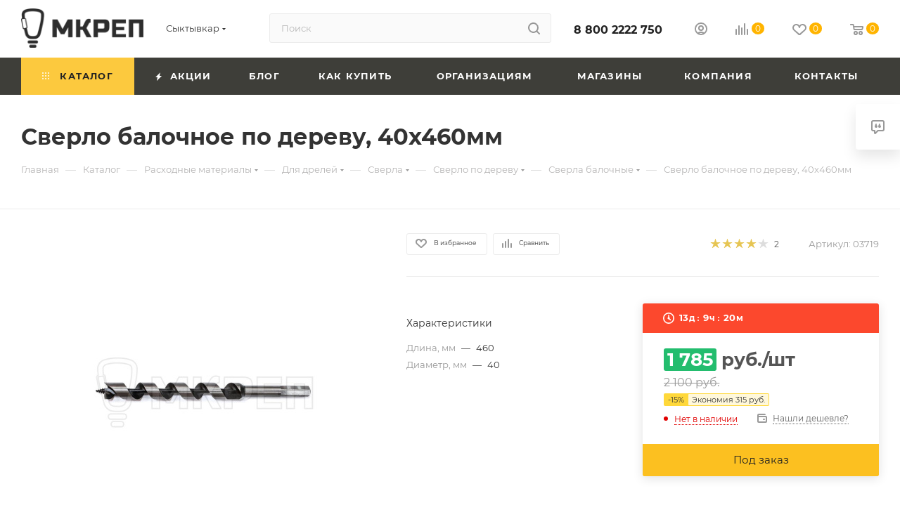

--- FILE ---
content_type: text/html; charset=UTF-8
request_url: https://mkrep.ru/catalog/raskhodnye_materialy/dlya_dreley/sverla/sverlo_po_derevu/sverla_balochnye/10855/
body_size: 76550
content:
<!DOCTYPE html>
<html xmlns="http://www.w3.org/1999/xhtml" xml:lang="ru" lang="ru"  >
<head><link rel="canonical" href="https://mkrep.ru/catalog/raskhodnye_materialy/dlya_dreley/sverla/sverlo_po_derevu/sverla_balochnye/10855/" />
	<title>Сверло балочное по дереву, 40х460мм в Сыктывкаре на сайте в интернет-магазине по выгодной цене в каталоге с фото</title>
	<meta name="viewport" content="initial-scale=1.0, width=device-width, maximum-scale=1" />
	<meta name="HandheldFriendly" content="true" />
	<meta name="yes" content="yes" />
	<meta name="apple-mobile-web-app-status-bar-style" content="black" />
	<meta name="SKYPE_TOOLBAR" content="SKYPE_TOOLBAR_PARSER_COMPATIBLE" />
	<meta http-equiv="Content-Type" content="text/html; charset=UTF-8" />
<meta name="keywords" content="сверло балочное по дереву, 40х460мм купить в Сыктывкаре" />
<meta name="description" content="Сверло балочное по дереву, 40х460мм в Сыктывкаре, купите на сайте оптом и в розницу. Самовывоз, доставка по городу. Выгодные цены в интернет-магазине МКРЕП." />
<script data-skip-moving="true">(function(w, d, n) {var cl = "bx-core";var ht = d.documentElement;var htc = ht ? ht.className : undefined;if (htc === undefined || htc.indexOf(cl) !== -1){return;}var ua = n.userAgent;if (/(iPad;)|(iPhone;)/i.test(ua)){cl += " bx-ios";}else if (/Windows/i.test(ua)){cl += ' bx-win';}else if (/Macintosh/i.test(ua)){cl += " bx-mac";}else if (/Linux/i.test(ua) && !/Android/i.test(ua)){cl += " bx-linux";}else if (/Android/i.test(ua)){cl += " bx-android";}cl += (/(ipad|iphone|android|mobile|touch)/i.test(ua) ? " bx-touch" : " bx-no-touch");cl += w.devicePixelRatio && w.devicePixelRatio >= 2? " bx-retina": " bx-no-retina";if (/AppleWebKit/.test(ua)){cl += " bx-chrome";}else if (/Opera/.test(ua)){cl += " bx-opera";}else if (/Firefox/.test(ua)){cl += " bx-firefox";}ht.className = htc ? htc + " " + cl : cl;})(window, document, navigator);</script>

<link href="/bitrix/css/aspro.max/notice.min.css?16672271142876"  rel="stylesheet" />
<link href="/bitrix/js/ui/design-tokens/dist/ui.design-tokens.min.css?171680814723463"  rel="stylesheet" />
<link href="/bitrix/js/ui/fonts/opensans/ui.font.opensans.min.css?16750775492320"  rel="stylesheet" />
<link href="/bitrix/js/main/popup/dist/main.popup.bundle.min.css?175307654928056"  rel="stylesheet" />
<link href="/bitrix/cache/css/s2/aspro_max_custom/page_134802dfdeb1e443455aaf022e5e2d41/page_134802dfdeb1e443455aaf022e5e2d41_v1.css?1766478307127902"  rel="stylesheet" />
<link href="/bitrix/cache/css/s2/aspro_max_custom/default_0bbb995f30cb375eaa66601075e8f14f/default_0bbb995f30cb375eaa66601075e8f14f_v1.css?176647830758689"  rel="stylesheet" />
<link href="/bitrix/panel/main/popup.min.css?167507763620774"  rel="stylesheet" />
<link href="/bitrix/cache/css/s2/aspro_max_custom/template_0b10b6bc9294beef7b23052489231f44/template_0b10b6bc9294beef7b23052489231f44_v1.css?17664782931175259"  data-template-style="true" rel="stylesheet" />


<script type="extension/settings" data-extension="currency.currency-core">{"region":"ru"}</script>


<link href="/local/templates/aspro_max_custom/css/critical.min.css?168440806524" data-skip-moving="true" rel="stylesheet">
<meta name="theme-color" content="#ffb400">
<style>:root{--theme-base-color: #ffb400;--theme-base-opacity-color: #ffb4001a;--theme-base-color-hue:42;--theme-base-color-saturation:100%;--theme-base-color-lightness:50%;}</style>
<style>html {--theme-page-width: 1500px;--theme-page-width-padding: 30px}</style>
<script data-skip-moving="true">window.lazySizesConfig = window.lazySizesConfig || {};lazySizesConfig.loadMode = 1;lazySizesConfig.expand = 200;lazySizesConfig.expFactor = 1;lazySizesConfig.hFac = 0.1;window.lazySizesConfig.loadHidden = false;window.lazySizesConfig.lazyClass = "lazy";</script>
<script src="/local/templates/aspro_max_custom/js/ls.unveilhooks.min.js" data-skip-moving="true" defer></script>
<script src="/local/templates/aspro_max_custom/js/lazysizes.min.js" data-skip-moving="true" defer></script>
<link rel="manifest" href="/manifest.json">
<link rel="apple-touch-icon" sizes="36x36" href="/upload/CMax/5b2/3mbb6w4jx2fpknxz00m13zfxlr49gko9.png">
<link rel="apple-touch-icon" sizes="48x48" href="/upload/CMax/3ab/tskmitlz7mk9xl29r5vlgwk08barwzns.png">
<link rel="apple-touch-icon" sizes="72x72" href="/upload/CMax/2e9/xvgg05csb4kscx6caf6rlwf0k8tm97xm.png">
<link rel="apple-touch-icon" sizes="96x96" href="/upload/CMax/2d8/01khz51w501jbb8yt66h6gqzrti07dhp.png">
<link rel="apple-touch-icon" sizes="144x144" href="/upload/CMax/428/rgbrwnygh182ms9b7wewleatok0vo86f.png">
<link rel="apple-touch-icon" sizes="192x192" href="/upload/CMax/3f7/j38aiowfw9foosu4jd9flq71sr5rkn6m.png">
<link href="/local/templates/aspro_max_custom/css/print.min.css?168440807721755" data-template-style="true" rel="stylesheet" media="print">
                                        <script data-skip-moving="true" src="/bitrix/js/main/jquery/jquery-2.2.4.min.js"></script>
                    <script data-skip-moving="true" src="/local/templates/aspro_max_custom/js/speed.min.js?=1727849022"></script>
<link rel="shortcut icon" href="/favicon.webp" type="" />
<link rel="apple-touch-icon" sizes="180x180" href="/upload/CMax/aec/hqiu1jjqheidx2dtrbznr4p5vdlqi2ov.webp" />
<meta property="og:description" content="Сверло балочное по дереву, 40х460мм в Сыктывкаре, купите на сайте оптом и в розницу. Самовывоз, доставка по городу. Выгодные цены в интернет-магазине МКРЕП." />
<meta property="og:image" content="https://mkrep.ru:443/upload/iblock/e14/udjrjf3wmm2c3n7mbt1kdbw4e2kmj1l6.jpg" />
<link rel="image_src" href="https://mkrep.ru:443/upload/iblock/e14/udjrjf3wmm2c3n7mbt1kdbw4e2kmj1l6.jpg"  />
<meta property="og:title" content="Сверло балочное по дереву, 40х460мм в Сыктывкаре на сайте в интернет-магазине по выгодной цене в каталоге с фото" />
<meta property="og:type" content="website" />
<meta property="og:url" content="https://mkrep.ru:443/catalog/raskhodnye_materialy/dlya_dreley/sverla/sverlo_po_derevu/sverla_balochnye/10855/" />
		<style>html {--theme-items-gap:32px;--fixed-header:105px;}</style>	</head>
<body class=" site_s2  fill_bg_n catalog-delayed-btn-Y theme-light" id="main" data-site="/">
		
	<div id="panel"></div>
	
				<!--'start_frame_cache_basketitems-component-block'-->												<div id="ajax_basket"></div>
					<!--'end_frame_cache_basketitems-component-block'-->								<div class="cd-modal-bg"></div>
		<script data-skip-moving="true">var solutionName = 'arMaxOptions';</script>
		<script src="/local/templates/aspro_max_custom/js/setTheme.php?site_id=s2&site_dir=/" data-skip-moving="true"></script>
				<div class="wrapper1  header_bgcolored long_header colored_header catalog_page basket_normal basket_fill_WHITE side_LEFT block_side_NORMAL catalog_icons_Y banner_auto with_fast_view mheader-v1 header-v2 header-font-lower_N regions_Y title_position_LEFT footer-v1 front-vindex1 mfixed_Y mfixed_view_scroll_top title-v3 lazy_Y with_phones compact-catalog normal-catalog-img landing-normal big-banners-mobile-normal bottom-icons-panel-N compact-breadcrumbs-N catalog-delayed-btn-Y header_search_opacity  ">

<div class="mega_fixed_menu scrollblock">
	<div class="maxwidth-theme">
		<svg class="svg svg-close" width="14" height="14" viewBox="0 0 14 14">
		  <path data-name="Rounded Rectangle 568 copy 16" d="M1009.4,953l5.32,5.315a0.987,0.987,0,0,1,0,1.4,1,1,0,0,1-1.41,0L1008,954.4l-5.32,5.315a0.991,0.991,0,0,1-1.4-1.4L1006.6,953l-5.32-5.315a0.991,0.991,0,0,1,1.4-1.4l5.32,5.315,5.31-5.315a1,1,0,0,1,1.41,0,0.987,0.987,0,0,1,0,1.4Z" transform="translate(-1001 -946)"></path>
		</svg>
		<i class="svg svg-close mask arrow"></i>
		<div class="row">
			<div class="col-md-9">
				<div class="left_menu_block">
					<div class="logo_block flexbox flexbox--row align-items-normal">
						<div class="logo">
							<a href="/"><img src="/upload/CMax/9fd/sf0m200tgk1rvelc2tc3883mrx6mhjyw.webp" alt="МКРЕП" title="МКРЕП" data-src="" /></a>						</div>
						<div class="top-description addr">
							Интернет-магазин 
представительского класса						</div>
					</div>
					<div class="search_block">
						<div class="search_wrap">
							<div class="search-block">
									<div class="search-wrapper">
		<div id="title-search_mega_menu">
			<form action="/catalog/" class="search">
				<div class="search-input-div">
					<input class="search-input" id="title-search-input_mega_menu" type="text" name="q" value="" placeholder="Поиск" size="20" maxlength="50" autocomplete="off" />
				</div>
				<div class="search-button-div">
					<button class="btn btn-search" type="submit" name="s" value="Найти"><i class="svg search2  inline " aria-hidden="true"><svg width="17" height="17" ><use xlink:href="/local/templates/aspro_max_custom/images/svg/header_icons_srite.svg#search"></use></svg></i></button>
					
					<span class="close-block inline-search-hide"><span class="svg svg-close close-icons"></span></span>
				</div>
			</form>
		</div>
	</div>
							</div>
						</div>
					</div>
										<!-- noindex -->

	<div class="burger_menu_wrapper">
		
			<div class="top_link_wrapper">
				<div class="menu-item dropdown catalog wide_menu  active">
					<div class="wrap">
						<a class="dropdown-toggle" href="/catalog/">
							<div class="link-title color-theme-hover">
																	<i class="svg inline  svg-inline-icon_catalog" aria-hidden="true" ><svg xmlns="http://www.w3.org/2000/svg" width="10" height="10" viewBox="0 0 10 10"><path  data-name="Rounded Rectangle 969 copy 7" class="cls-1" d="M644,76a1,1,0,1,1-1,1A1,1,0,0,1,644,76Zm4,0a1,1,0,1,1-1,1A1,1,0,0,1,648,76Zm4,0a1,1,0,1,1-1,1A1,1,0,0,1,652,76Zm-8,4a1,1,0,1,1-1,1A1,1,0,0,1,644,80Zm4,0a1,1,0,1,1-1,1A1,1,0,0,1,648,80Zm4,0a1,1,0,1,1-1,1A1,1,0,0,1,652,80Zm-8,4a1,1,0,1,1-1,1A1,1,0,0,1,644,84Zm4,0a1,1,0,1,1-1,1A1,1,0,0,1,648,84Zm4,0a1,1,0,1,1-1,1A1,1,0,0,1,652,84Z" transform="translate(-643 -76)"/></svg></i>																Каталог							</div>
						</a>
													<span class="tail"></span>
							<div class="burger-dropdown-menu row">
								<div class="menu-wrapper" >
									
																														<div class="col-md-4 dropdown-submenu  has_img">
																						<a href="/catalog/krepezh/" class="color-theme-hover" title="Крепеж и метизы">
												<span class="name option-font-bold">Крепеж и метизы</span>
											</a>
																								<div class="burger-dropdown-menu toggle_menu">
																																									<div class="menu-item   ">
															<a href="/catalog/krepezh/samorezy_i_shurupy/" title="Саморезы и шурупы">
																<span class="name color-theme-hover">Саморезы и шурупы</span>
															</a>
																													</div>
																																									<div class="menu-item   ">
															<a href="/catalog/krepezh/dyubeli/" title="Дюбели">
																<span class="name color-theme-hover">Дюбели</span>
															</a>
																													</div>
																																									<div class="menu-item   ">
															<a href="/catalog/krepezh/gvozdi/" title="Гвозди">
																<span class="name color-theme-hover">Гвозди</span>
															</a>
																													</div>
																																									<div class="menu-item   ">
															<a href="/catalog/krepezh/ankera/" title="Анкера">
																<span class="name color-theme-hover">Анкера</span>
															</a>
																													</div>
																																									<div class="menu-item   ">
															<a href="/catalog/krepezh/skoby_stroitelnye/" title="Скобы строительные">
																<span class="name color-theme-hover">Скобы строительные</span>
															</a>
																													</div>
																																									<div class="menu-item   ">
															<a href="/catalog/krepezh/kryuchki/" title="Крючки">
																<span class="name color-theme-hover">Крючки</span>
															</a>
																													</div>
																																									<div class="menu-item   ">
															<a href="/catalog/krepezh/fundamentnyy_ankernyy_bolt/" title="Фундаментные анкерные болты">
																<span class="name color-theme-hover">Фундаментные анкерные болты</span>
															</a>
																													</div>
																																									<div class="menu-item   ">
															<a href="/catalog/krepezh/zaklepki/" title="Заклепки">
																<span class="name color-theme-hover">Заклепки</span>
															</a>
																													</div>
																																									<div class="menu-item   ">
															<a href="/catalog/krepezh/skoby_dlya_steplera/" title="Скобы для степлера">
																<span class="name color-theme-hover">Скобы для степлера</span>
															</a>
																													</div>
																																									<div class="menu-item   ">
															<a href="/catalog/krepezh/provoloka/" title="Проволока">
																<span class="name color-theme-hover">Проволока</span>
															</a>
																													</div>
																																									<div class="menu-item collapsed  ">
															<a href="/catalog/krepezh/krepleniya_dlya_kacheley/" title="Крепления для качелей">
																<span class="name color-theme-hover">Крепления для качелей</span>
															</a>
																													</div>
																																									<div class="menu-item collapsed  ">
															<a href="/catalog/krepezh/krepezh_dekorativnyy/" title="Крепеж декоративный">
																<span class="name color-theme-hover">Крепеж декоративный</span>
															</a>
																													</div>
																																									<div class="menu-item collapsed  ">
															<a href="/catalog/krepezh/santekhnicheskiy_krepezh/" title="Сантехнический крепеж">
																<span class="name color-theme-hover">Сантехнический крепеж</span>
															</a>
																													</div>
																									</div>
																					</div>
									
																														<div class="col-md-4 dropdown-submenu  has_img">
																						<a href="/catalog/metricheskiy_krepezh/" class="color-theme-hover" title="Метрический крепеж">
												<span class="name option-font-bold">Метрический крепеж</span>
											</a>
																								<div class="burger-dropdown-menu toggle_menu">
																																									<div class="menu-item   ">
															<a href="/catalog/metricheskiy_krepezh/bolty/" title="Болты">
																<span class="name color-theme-hover">Болты</span>
															</a>
																													</div>
																																									<div class="menu-item   ">
															<a href="/catalog/metricheskiy_krepezh/vinty/" title="Винты">
																<span class="name color-theme-hover">Винты</span>
															</a>
																													</div>
																																									<div class="menu-item   ">
															<a href="/catalog/metricheskiy_krepezh/gayki/" title="Гайки">
																<span class="name color-theme-hover">Гайки</span>
															</a>
																													</div>
																																									<div class="menu-item   ">
															<a href="/catalog/metricheskiy_krepezh/shayby/" title="Шайбы">
																<span class="name color-theme-hover">Шайбы</span>
															</a>
																													</div>
																																									<div class="menu-item   ">
															<a href="/catalog/metricheskiy_krepezh/shpilki/" title="Шпильки">
																<span class="name color-theme-hover">Шпильки</span>
															</a>
																													</div>
																																									<div class="menu-item   ">
															<a href="/catalog/metricheskiy_krepezh/kryuchki1/" title="Крючки">
																<span class="name color-theme-hover">Крючки</span>
															</a>
																													</div>
																																									<div class="menu-item   ">
															<a href="/catalog/metricheskiy_krepezh/krepezh_nerzhaveyushchiy/" title="Крепеж нержавеющий">
																<span class="name color-theme-hover">Крепеж нержавеющий</span>
															</a>
																													</div>
																																									<div class="menu-item   ">
															<a href="/catalog/metricheskiy_krepezh/krepezh_vysokoprochnyy/" title="Крепеж высокопрочный">
																<span class="name color-theme-hover">Крепеж высокопрочный</span>
															</a>
																													</div>
																									</div>
																					</div>
									
																														<div class="col-md-4 dropdown-submenu  has_img">
																						<a href="/catalog/perforirovannyy_krepezh/" class="color-theme-hover" title="Перфорированный крепеж">
												<span class="name option-font-bold">Перфорированный крепеж</span>
											</a>
																								<div class="burger-dropdown-menu toggle_menu">
																																									<div class="menu-item   ">
															<a href="/catalog/perforirovannyy_krepezh/ugolki/" title="Уголки">
																<span class="name color-theme-hover">Уголки</span>
															</a>
																													</div>
																																									<div class="menu-item   ">
															<a href="/catalog/perforirovannyy_krepezh/plastiny/" title="Пластины">
																<span class="name color-theme-hover">Пластины</span>
															</a>
																													</div>
																																									<div class="menu-item   ">
															<a href="/catalog/perforirovannyy_krepezh/opory/" title="Опоры">
																<span class="name color-theme-hover">Опоры</span>
															</a>
																													</div>
																																									<div class="menu-item   ">
															<a href="/catalog/perforirovannyy_krepezh/lenta_perforirovannaya/" title="Лента перфорированная">
																<span class="name color-theme-hover">Лента перфорированная</span>
															</a>
																													</div>
																																									<div class="menu-item   ">
															<a href="/catalog/perforirovannyy_krepezh/anker_reguliruemyy_po_vysote/" title="Анкер регулируемый по высоте">
																<span class="name color-theme-hover">Анкер регулируемый по высоте</span>
															</a>
																													</div>
																																									<div class="menu-item   ">
															<a href="/catalog/perforirovannyy_krepezh/ugolnik_ramnyy/" title="Угольник рамный">
																<span class="name color-theme-hover">Угольник рамный</span>
															</a>
																													</div>
																									</div>
																					</div>
									
																														<div class="col-md-4 dropdown-submenu  has_img">
																						<a href="/catalog/elektrika_i_svet/" class="color-theme-hover" title="Электрика и свет">
												<span class="name option-font-bold">Электрика и свет</span>
											</a>
																								<div class="burger-dropdown-menu toggle_menu">
																																									<div class="menu-item   ">
															<a href="/catalog/elektrika_i_svet/kabeli_i_provoda/" title="Кабели и провода">
																<span class="name color-theme-hover">Кабели и провода</span>
															</a>
																													</div>
																																									<div class="menu-item   ">
															<a href="/catalog/elektrika_i_svet/prozhektory/" title="Прожекторы">
																<span class="name color-theme-hover">Прожекторы</span>
															</a>
																													</div>
																																									<div class="menu-item   ">
															<a href="/catalog/elektrika_i_svet/datchiki_dvizheniya_i_sveta/" title="Датчики движения и света">
																<span class="name color-theme-hover">Датчики движения и света</span>
															</a>
																													</div>
																																									<div class="menu-item   ">
															<a href="/catalog/elektrika_i_svet/avtomaticheskie_vyklyuchateli_i_uzo/" title="Автоматические выключатели и УЗО">
																<span class="name color-theme-hover">Автоматические выключатели и УЗО</span>
															</a>
																													</div>
																																									<div class="menu-item   ">
															<a href="/catalog/elektrika_i_svet/lampy/" title="Лампы и лампочки">
																<span class="name color-theme-hover">Лампы и лампочки</span>
															</a>
																													</div>
																																									<div class="menu-item   ">
															<a href="/catalog/elektrika_i_svet/svetilniki/" title="Светильники">
																<span class="name color-theme-hover">Светильники</span>
															</a>
																													</div>
																																									<div class="menu-item   ">
															<a href="/catalog/elektrika_i_svet/udliniteli_i_komplektuyushchie/" title="Удлинители и комплектующие">
																<span class="name color-theme-hover">Удлинители и комплектующие</span>
															</a>
																													</div>
																																									<div class="menu-item   ">
															<a href="/catalog/elektrika_i_svet/fonari/" title="Фонари">
																<span class="name color-theme-hover">Фонари</span>
															</a>
																													</div>
																																									<div class="menu-item   ">
															<a href="/catalog/elektrika_i_svet/elektromontazhnaya_produktsiya/" title="Электромонтажная продукция">
																<span class="name color-theme-hover">Электромонтажная продукция</span>
															</a>
																													</div>
																																									<div class="menu-item   ">
															<a href="/catalog/elektrika_i_svet/shchity_i_boksy/" title="Щиты и боксы">
																<span class="name color-theme-hover">Щиты и боксы</span>
															</a>
																													</div>
																																									<div class="menu-item collapsed  ">
															<a href="/catalog/elektrika_i_svet/elektropribory/" title="Электроприборы">
																<span class="name color-theme-hover">Электроприборы</span>
															</a>
																													</div>
																																									<div class="menu-item collapsed  ">
															<a href="/catalog/elektrika_i_svet/vyklyuchateli/" title="Выключатели">
																<span class="name color-theme-hover">Выключатели</span>
															</a>
																													</div>
																																									<div class="menu-item collapsed  ">
															<a href="/catalog/elektrika_i_svet/zvonki/" title="Звонки">
																<span class="name color-theme-hover">Звонки</span>
															</a>
																													</div>
																																									<div class="menu-item collapsed  ">
															<a href="/catalog/elektrika_i_svet/komponenty_sks/" title="Компоненты СКС">
																<span class="name color-theme-hover">Компоненты СКС</span>
															</a>
																													</div>
																																									<div class="menu-item collapsed  ">
															<a href="/catalog/elektrika_i_svet/montazhnye_korobki/" title="Монтажные коробки">
																<span class="name color-theme-hover">Монтажные коробки</span>
															</a>
																													</div>
																																									<div class="menu-item collapsed  ">
															<a href="/catalog/elektrika_i_svet/rozetki/" title="Розетки">
																<span class="name color-theme-hover">Розетки</span>
															</a>
																													</div>
																									</div>
																					</div>
									
																														<div class="col-md-4 dropdown-submenu  has_img">
																						<a href="/catalog/instrumenty/" class="color-theme-hover" title="Инструмент">
												<span class="name option-font-bold">Инструмент</span>
											</a>
																								<div class="burger-dropdown-menu toggle_menu">
																																									<div class="menu-item   ">
															<a href="/catalog/instrumenty/izmeritelnyy_instrument/" title="Измерительный инструмент">
																<span class="name color-theme-hover">Измерительный инструмент</span>
															</a>
																													</div>
																																									<div class="menu-item   ">
															<a href="/catalog/instrumenty/klyuchi_i_golovki/" title="Ключи и головки">
																<span class="name color-theme-hover">Ключи и головки</span>
															</a>
																													</div>
																																									<div class="menu-item   ">
															<a href="/catalog/instrumenty/malyarnyy_instrument/" title="Малярный инструмент">
																<span class="name color-theme-hover">Малярный инструмент</span>
															</a>
																													</div>
																																									<div class="menu-item   ">
															<a href="/catalog/instrumenty/sadovye_instrumenty_fiskars/" title="Садовый инструмент FISKARS">
																<span class="name color-theme-hover">Садовый инструмент FISKARS</span>
															</a>
																													</div>
																																									<div class="menu-item   ">
															<a href="/catalog/instrumenty/spetsializirovannyy_instrument/" title="Специализированный инструмент">
																<span class="name color-theme-hover">Специализированный инструмент</span>
															</a>
																													</div>
																																									<div class="menu-item   ">
															<a href="/catalog/instrumenty/stolyarno_slesarnyy_instrument/" title="Столярно-слесарный инструмент">
																<span class="name color-theme-hover">Столярно-слесарный инструмент</span>
															</a>
																													</div>
																																									<div class="menu-item   ">
															<a href="/catalog/instrumenty/nabory_instrumentov/" title="Наборы инструментов">
																<span class="name color-theme-hover">Наборы инструментов</span>
															</a>
																													</div>
																																									<div class="menu-item   ">
															<a href="/catalog/instrumenty/nozhi/" title="Ножи">
																<span class="name color-theme-hover">Ножи</span>
															</a>
																													</div>
																																									<div class="menu-item   ">
															<a href="/catalog/instrumenty/udarno_rychazhnyy_instrument/" title="Ударно-рычажный инструмент">
																<span class="name color-theme-hover">Ударно-рычажный инструмент</span>
															</a>
																													</div>
																																									<div class="menu-item   ">
															<a href="/catalog/instrumenty/sharnirno_gubtsevyy_instrument/" title="Шарнирно-губцевый инструмент">
																<span class="name color-theme-hover">Шарнирно-губцевый инструмент</span>
															</a>
																													</div>
																																									<div class="menu-item collapsed  ">
															<a href="/catalog/instrumenty/yashchiki_dlya_instrumentov/" title="Ящики для инструментов">
																<span class="name color-theme-hover">Ящики для инструментов</span>
															</a>
																													</div>
																																									<div class="menu-item collapsed  ">
															<a href="/catalog/instrumenty/razmetochnyy_instrument/" title="Разметочный инструмент">
																<span class="name color-theme-hover">Разметочный инструмент</span>
															</a>
																													</div>
																																									<div class="menu-item collapsed  ">
															<a href="/catalog/instrumenty/instrumenty_dlya_remonta_avto1/" title="Инструмент для ремонта авто">
																<span class="name color-theme-hover">Инструмент для ремонта авто</span>
															</a>
																													</div>
																																									<div class="menu-item collapsed  ">
															<a href="/catalog/instrumenty/gazovoe_oborudovanie/" title="Газовое оборудование">
																<span class="name color-theme-hover">Газовое оборудование</span>
															</a>
																													</div>
																																									<div class="menu-item collapsed  ">
															<a href="/catalog/instrumenty/payalnoe_oborudovanie/" title="Паяльное оборудование">
																<span class="name color-theme-hover">Паяльное оборудование</span>
															</a>
																													</div>
																									</div>
																					</div>
									
																														<div class="col-md-4 dropdown-submenu  has_img">
																						<a href="/catalog/elektroinstrument/" class="color-theme-hover" title="Электроинструмент">
												<span class="name option-font-bold">Электроинструмент</span>
											</a>
																								<div class="burger-dropdown-menu toggle_menu">
																																									<div class="menu-item   ">
															<a href="/catalog/elektroinstrument/lobziki/" title="Лобзики">
																<span class="name color-theme-hover">Лобзики</span>
															</a>
																													</div>
																																									<div class="menu-item   ">
															<a href="/catalog/elektroinstrument/miksery_stroitelnye/" title="Миксеры строительные">
																<span class="name color-theme-hover">Миксеры строительные</span>
															</a>
																													</div>
																																									<div class="menu-item   ">
															<a href="/catalog/elektroinstrument/perforatory/" title="Перфораторы">
																<span class="name color-theme-hover">Перфораторы</span>
															</a>
																													</div>
																																									<div class="menu-item   ">
															<a href="/catalog/elektroinstrument/stroitelnye_feny/" title="Технические  фены, Пылесосы, Компрессоры">
																<span class="name color-theme-hover">Технические  фены, Пылесосы, Компрессоры</span>
															</a>
																													</div>
																																									<div class="menu-item   ">
															<a href="/catalog/elektroinstrument/tortsovochnye_pily/" title="Торцовочные пилы">
																<span class="name color-theme-hover">Торцовочные пилы</span>
															</a>
																													</div>
																																									<div class="menu-item   ">
															<a href="/catalog/elektroinstrument/shlifmashiny/" title="Шлифмашины ">
																<span class="name color-theme-hover">Шлифмашины </span>
															</a>
																													</div>
																																									<div class="menu-item   ">
															<a href="/catalog/elektroinstrument/shurupoverty/" title="Шуруповерты">
																<span class="name color-theme-hover">Шуруповерты</span>
															</a>
																													</div>
																																									<div class="menu-item   ">
															<a href="/catalog/elektroinstrument/elektrorubanki/" title="Электрорубанки">
																<span class="name color-theme-hover">Электрорубанки</span>
															</a>
																													</div>
																																									<div class="menu-item   ">
															<a href="/catalog/elektroinstrument/gaykovyerty_i_vintovyerty/" title="Гайковёрты и Винтовёрты">
																<span class="name color-theme-hover">Гайковёрты и Винтовёрты</span>
															</a>
																													</div>
																																									<div class="menu-item   ">
															<a href="/catalog/elektroinstrument/teplovye_pushki_i_teploventilyatory/" title="Тепловые пушки и тепловентиляторы">
																<span class="name color-theme-hover">Тепловые пушки и тепловентиляторы</span>
															</a>
																													</div>
																									</div>
																					</div>
									
																														<div class="col-md-4 dropdown-submenu  has_img">
																						<a href="/catalog/benzopily_i_trimmery/" class="color-theme-hover" title="Бензопилы и триммеры">
												<span class="name option-font-bold">Бензопилы и триммеры</span>
											</a>
																								<div class="burger-dropdown-menu toggle_menu">
																																									<div class="menu-item   ">
															<a href="/catalog/benzopily_i_trimmery/benzopily/" title="Бензопилы">
																<span class="name color-theme-hover">Бензопилы</span>
															</a>
																													</div>
																									</div>
																					</div>
									
																														<div class="col-md-4 dropdown-submenu active has_img">
																						<a href="/catalog/raskhodnye_materialy/" class="color-theme-hover" title="Расходные материалы">
												<span class="name option-font-bold">Расходные материалы</span>
											</a>
																								<div class="burger-dropdown-menu toggle_menu">
																																									<div class="menu-item   active">
															<a href="/catalog/raskhodnye_materialy/dlya_dreley/" title="Для дрелей">
																<span class="name color-theme-hover">Для дрелей</span>
															</a>
																													</div>
																																									<div class="menu-item   ">
															<a href="/catalog/raskhodnye_materialy/dlya_ushm_bolgarok/" title="Для УШМ (болгарок)">
																<span class="name color-theme-hover">Для УШМ (болгарок)</span>
															</a>
																													</div>
																																									<div class="menu-item   ">
															<a href="/catalog/raskhodnye_materialy/dlya_shlifovalnykh_mashin/" title="Для шлифовальных машин">
																<span class="name color-theme-hover">Для шлифовальных машин</span>
															</a>
																													</div>
																																									<div class="menu-item   ">
															<a href="/catalog/raskhodnye_materialy/dlya_shurupovertov_i_gaykovertov/" title="Для шуруповертов и гайковертов">
																<span class="name color-theme-hover">Для шуруповертов и гайковертов</span>
															</a>
																													</div>
																																									<div class="menu-item   ">
															<a href="/catalog/raskhodnye_materialy/dlya_lobzika/" title="Для лобзика">
																<span class="name color-theme-hover">Для лобзика</span>
															</a>
																													</div>
																																									<div class="menu-item   ">
															<a href="/catalog/raskhodnye_materialy/dlya_perforatorov_i_otboynykh_molotkov/" title="Для перфораторов и отбойных молотков">
																<span class="name color-theme-hover">Для перфораторов и отбойных молотков</span>
															</a>
																													</div>
																																									<div class="menu-item   ">
															<a href="/catalog/raskhodnye_materialy/dlya_svarochnykh_rabot/" title="Для сварочных работ">
																<span class="name color-theme-hover">Для сварочных работ</span>
															</a>
																													</div>
																																									<div class="menu-item   ">
															<a href="/catalog/raskhodnye_materialy/dlya_nozhey_i_nozhovok/" title="Для ножей и ножовок">
																<span class="name color-theme-hover">Для ножей и ножовок</span>
															</a>
																													</div>
																																									<div class="menu-item   ">
															<a href="/catalog/raskhodnye_materialy/dlya_benzopil/" title="Для бензопил">
																<span class="name color-theme-hover">Для бензопил</span>
															</a>
																													</div>
																																									<div class="menu-item   ">
															<a href="/catalog/raskhodnye_materialy/brusok_abrazivnyy/" title="Брусок абразивный">
																<span class="name color-theme-hover">Брусок абразивный</span>
															</a>
																													</div>
																																									<div class="menu-item collapsed  ">
															<a href="/catalog/raskhodnye_materialy/dlya_trimmerov_/" title="Для триммеров">
																<span class="name color-theme-hover">Для триммеров</span>
															</a>
																													</div>
																																									<div class="menu-item collapsed  ">
															<a href="/catalog/raskhodnye_materialy/dlya_frezerov/" title="Для фрезеров">
																<span class="name color-theme-hover">Для фрезеров</span>
															</a>
																													</div>
																																									<div class="menu-item collapsed  ">
															<a href="/catalog/raskhodnye_materialy/dlya_mfi/" title="Для МФИ">
																<span class="name color-theme-hover">Для МФИ</span>
															</a>
																													</div>
																									</div>
																					</div>
									
																														<div class="col-md-4 dropdown-submenu  has_img">
																						<a href="/catalog/gruzopodemnoe_oborudovanie/" class="color-theme-hover" title="Грузоподъемное оборудование">
												<span class="name option-font-bold">Грузоподъемное оборудование</span>
											</a>
																								<div class="burger-dropdown-menu toggle_menu">
																																									<div class="menu-item   ">
															<a href="/catalog/gruzopodemnoe_oborudovanie/domkraty/" title="Домкраты">
																<span class="name color-theme-hover">Домкраты</span>
															</a>
																													</div>
																																									<div class="menu-item   ">
															<a href="/catalog/gruzopodemnoe_oborudovanie/styazhnye_remni/" title="Стяжные ремни">
																<span class="name color-theme-hover">Стяжные ремни</span>
															</a>
																													</div>
																																									<div class="menu-item   ">
															<a href="/catalog/gruzopodemnoe_oborudovanie/bloki_gruzopodemnye/" title="Блоки грузоподъемные">
																<span class="name color-theme-hover">Блоки грузоподъемные</span>
															</a>
																													</div>
																																									<div class="menu-item   ">
															<a href="/catalog/gruzopodemnoe_oborudovanie/buksirovochnye_kanaty/" title="Буксировочные канаты">
																<span class="name color-theme-hover">Буксировочные канаты</span>
															</a>
																													</div>
																																									<div class="menu-item   ">
															<a href="/catalog/gruzopodemnoe_oborudovanie/zakhvaty_dlya_podema/" title="Захваты для подъема">
																<span class="name color-theme-hover">Захваты для подъема</span>
															</a>
																													</div>
																																									<div class="menu-item   ">
															<a href="/catalog/gruzopodemnoe_oborudovanie/zvenya/" title="Звенья">
																<span class="name color-theme-hover">Звенья</span>
															</a>
																													</div>
																																									<div class="menu-item   ">
															<a href="/catalog/gruzopodemnoe_oborudovanie/lebedki/" title="Лебедки">
																<span class="name color-theme-hover">Лебедки</span>
															</a>
																													</div>
																																									<div class="menu-item   ">
															<a href="/catalog/gruzopodemnoe_oborudovanie/lenty/" title="Ленты">
																<span class="name color-theme-hover">Ленты</span>
															</a>
																													</div>
																																									<div class="menu-item   ">
															<a href="/catalog/gruzopodemnoe_oborudovanie/stropy/" title="Стропы">
																<span class="name color-theme-hover">Стропы</span>
															</a>
																													</div>
																																									<div class="menu-item   ">
															<a href="/catalog/gruzopodemnoe_oborudovanie/tali/" title="Тали">
																<span class="name color-theme-hover">Тали</span>
															</a>
																													</div>
																									</div>
																					</div>
									
																														<div class="col-md-4 dropdown-submenu  has_img">
																						<a href="/catalog/takelazh/" class="color-theme-hover" title="Такелаж">
												<span class="name option-font-bold">Такелаж</span>
											</a>
																								<div class="burger-dropdown-menu toggle_menu">
																																									<div class="menu-item   ">
															<a href="/catalog/takelazh/bloki_montazhnye/" title="Блоки монтажные">
																<span class="name color-theme-hover">Блоки монтажные</span>
															</a>
																													</div>
																																									<div class="menu-item   ">
															<a href="/catalog/takelazh/koushi/" title="Коуши">
																<span class="name color-theme-hover">Коуши</span>
															</a>
																													</div>
																																									<div class="menu-item   ">
															<a href="/catalog/takelazh/tros_kanat_stalnoy/" title="Трос (канат стальной)">
																<span class="name color-theme-hover">Трос (канат стальной)</span>
															</a>
																													</div>
																																									<div class="menu-item   ">
															<a href="/catalog/takelazh/tsepi/" title="Цепи">
																<span class="name color-theme-hover">Цепи</span>
															</a>
																													</div>
																																									<div class="menu-item   ">
															<a href="/catalog/takelazh/shnury_kanaty_verevki/" title="Шнуры, канаты, веревки">
																<span class="name color-theme-hover">Шнуры, канаты, веревки</span>
															</a>
																													</div>
																																									<div class="menu-item   ">
															<a href="/catalog/takelazh/vertlyugi/" title="Вертлюги">
																<span class="name color-theme-hover">Вертлюги</span>
															</a>
																													</div>
																																									<div class="menu-item   ">
															<a href="/catalog/takelazh/zazhimy_trosa/" title="Зажимы троса">
																<span class="name color-theme-hover">Зажимы троса</span>
															</a>
																													</div>
																																									<div class="menu-item   ">
															<a href="/catalog/takelazh/karabiny/" title="Карабины">
																<span class="name color-theme-hover">Карабины</span>
															</a>
																													</div>
																																									<div class="menu-item   ">
															<a href="/catalog/takelazh/kryuki/" title="Крюки">
																<span class="name color-theme-hover">Крюки</span>
															</a>
																													</div>
																																									<div class="menu-item   ">
															<a href="/catalog/takelazh/rym_bolty_rym_gayki/" title="Рым-болты, рым-гайки">
																<span class="name color-theme-hover">Рым-болты, рым-гайки</span>
															</a>
																													</div>
																																									<div class="menu-item collapsed  ">
															<a href="/catalog/takelazh/skoby_takelazhnye/" title="Скобы такелажные">
																<span class="name color-theme-hover">Скобы такелажные</span>
															</a>
																													</div>
																																									<div class="menu-item collapsed  ">
															<a href="/catalog/takelazh/talrepy/" title="Талрепы">
																<span class="name color-theme-hover">Талрепы</span>
															</a>
																													</div>
																									</div>
																					</div>
									
																														<div class="col-md-4 dropdown-submenu  has_img">
																						<a href="/catalog/kolesa_dlya_telezhek/" class="color-theme-hover" title="Колеса для тележек">
												<span class="name option-font-bold">Колеса для тележек</span>
											</a>
																								<div class="burger-dropdown-menu toggle_menu">
																																									<div class="menu-item   ">
															<a href="/catalog/kolesa_dlya_telezhek/kolesa_bez_opory/" title="Колеса без опоры">
																<span class="name color-theme-hover">Колеса без опоры</span>
															</a>
																													</div>
																																									<div class="menu-item   ">
															<a href="/catalog/kolesa_dlya_telezhek/kolesa_dlya_sadovykh_tachek/" title="Колеса для садовых тачек">
																<span class="name color-theme-hover">Колеса для садовых тачек</span>
															</a>
																													</div>
																																									<div class="menu-item   ">
															<a href="/catalog/kolesa_dlya_telezhek/kolesa_s_oporoy/" title="Колеса с опорой">
																<span class="name color-theme-hover">Колеса с опорой</span>
															</a>
																													</div>
																									</div>
																					</div>
									
																														<div class="col-md-4 dropdown-submenu  has_img">
																						<a href="/catalog/montazhnye_sistemy/" class="color-theme-hover" title="Монтажные системы">
												<span class="name option-font-bold">Монтажные системы</span>
											</a>
																								<div class="burger-dropdown-menu toggle_menu">
																																									<div class="menu-item   ">
															<a href="/catalog/montazhnye_sistemy/klyaymery/" title="Кляймеры">
																<span class="name color-theme-hover">Кляймеры</span>
															</a>
																													</div>
																																									<div class="menu-item   ">
															<a href="/catalog/montazhnye_sistemy/komplektuyushchie_dlya_gipsokartona/" title="Комплектующие для гипсокартона">
																<span class="name color-theme-hover">Комплектующие для гипсокартона</span>
															</a>
																													</div>
																																									<div class="menu-item   ">
															<a href="/catalog/montazhnye_sistemy/profil_montazhnyy/" title="Профиль монтажный">
																<span class="name color-theme-hover">Профиль монтажный</span>
															</a>
																													</div>
																																									<div class="menu-item   ">
															<a href="/catalog/montazhnye_sistemy/skoba_u_obraznaya/" title="Скоба U-образная">
																<span class="name color-theme-hover">Скоба U-образная</span>
															</a>
																													</div>
																									</div>
																					</div>
									
																														<div class="col-md-4 dropdown-submenu  has_img">
																						<a href="/catalog/skobyanye_izdeliya/" class="color-theme-hover" title="Скобяные изделия">
												<span class="name option-font-bold">Скобяные изделия</span>
											</a>
																								<div class="burger-dropdown-menu toggle_menu">
																																									<div class="menu-item   ">
															<a href="/catalog/skobyanye_izdeliya/dvernaya_furnitura/" title="Дверная фурнитура">
																<span class="name color-theme-hover">Дверная фурнитура</span>
															</a>
																													</div>
																																									<div class="menu-item   ">
															<a href="/catalog/skobyanye_izdeliya/zamki/" title="Замки">
																<span class="name color-theme-hover">Замки</span>
															</a>
																													</div>
																																									<div class="menu-item   ">
															<a href="/catalog/skobyanye_izdeliya/kronshteyny/" title="Кронштейны">
																<span class="name color-theme-hover">Кронштейны</span>
															</a>
																													</div>
																																									<div class="menu-item   ">
															<a href="/catalog/skobyanye_izdeliya/kryuchki_i_nakladki/" title="Крючки и накладки">
																<span class="name color-theme-hover">Крючки и накладки</span>
															</a>
																													</div>
																																									<div class="menu-item   ">
															<a href="/catalog/skobyanye_izdeliya/mebelnaya_furnitura/" title="Мебельная фурнитура">
																<span class="name color-theme-hover">Мебельная фурнитура</span>
															</a>
																													</div>
																																									<div class="menu-item   ">
															<a href="/catalog/skobyanye_izdeliya/petli/" title="Петли">
																<span class="name color-theme-hover">Петли</span>
															</a>
																													</div>
																									</div>
																					</div>
									
																														<div class="col-md-4 dropdown-submenu  has_img">
																						<a href="/catalog/khomuty/" class="color-theme-hover" title="Хомуты">
												<span class="name option-font-bold">Хомуты</span>
											</a>
																								<div class="burger-dropdown-menu toggle_menu">
																																									<div class="menu-item   ">
															<a href="/catalog/khomuty/skoby_metallicheskie/" title="Скобы металлические">
																<span class="name color-theme-hover">Скобы металлические</span>
															</a>
																													</div>
																																									<div class="menu-item   ">
															<a href="/catalog/khomuty/styazhki_neylonovye/" title="Стяжки нейлоновые">
																<span class="name color-theme-hover">Стяжки нейлоновые</span>
															</a>
																													</div>
																																									<div class="menu-item   ">
															<a href="/catalog/khomuty/khomut_metallicheskiy/" title="Хомут металлический">
																<span class="name color-theme-hover">Хомут металлический</span>
															</a>
																													</div>
																																									<div class="menu-item   ">
															<a href="/catalog/khomuty/khomut_silovoy/" title="Хомут силовой">
																<span class="name color-theme-hover">Хомут силовой</span>
															</a>
																													</div>
																																									<div class="menu-item   ">
															<a href="/catalog/khomuty/khomuty_chervyachnye/" title="Хомуты червячные">
																<span class="name color-theme-hover">Хомуты червячные</span>
															</a>
																													</div>
																									</div>
																					</div>
									
																														<div class="col-md-4 dropdown-submenu  has_img">
																						<a href="/catalog/montazhnaya_pena_germetiki_kley/" class="color-theme-hover" title="Монтажная пена, герметики, клей">
												<span class="name option-font-bold">Монтажная пена, герметики, клей</span>
											</a>
																								<div class="burger-dropdown-menu toggle_menu">
																																									<div class="menu-item   ">
															<a href="/catalog/montazhnaya_pena_germetiki_kley/germetiki/" title="Герметики">
																<span class="name color-theme-hover">Герметики</span>
															</a>
																													</div>
																																									<div class="menu-item   ">
															<a href="/catalog/montazhnaya_pena_germetiki_kley/ochistiteli_peny/" title="Очистители пены">
																<span class="name color-theme-hover">Очистители пены</span>
															</a>
																													</div>
																																									<div class="menu-item   ">
															<a href="/catalog/montazhnaya_pena_germetiki_kley/pena_montazhnaya/" title="Пена монтажная">
																<span class="name color-theme-hover">Пена монтажная</span>
															</a>
																													</div>
																																									<div class="menu-item   ">
															<a href="/catalog/montazhnaya_pena_germetiki_kley/kley/" title="Клей">
																<span class="name color-theme-hover">Клей</span>
															</a>
																													</div>
																																									<div class="menu-item   ">
															<a href="/catalog/montazhnaya_pena_germetiki_kley/pistolety_dlya_germetikov/" title="Пистолеты для герметиков">
																<span class="name color-theme-hover">Пистолеты для герметиков</span>
															</a>
																													</div>
																																									<div class="menu-item   ">
															<a href="/catalog/montazhnaya_pena_germetiki_kley/pistolety_dlya_montazhnoy_peny/" title="Пистолеты для монтажной пены">
																<span class="name color-theme-hover">Пистолеты для монтажной пены</span>
															</a>
																													</div>
																									</div>
																					</div>
									
																														<div class="col-md-4 dropdown-submenu  has_img">
																						<a href="/catalog/avtomobilnye_prinadlezhnosti/" class="color-theme-hover" title="Автомобильные принадлежности">
												<span class="name option-font-bold">Автомобильные принадлежности</span>
											</a>
																								<div class="burger-dropdown-menu toggle_menu">
																																									<div class="menu-item   ">
															<a href="/catalog/avtomobilnye_prinadlezhnosti/domkraty1/" title="Домкраты">
																<span class="name color-theme-hover">Домкраты</span>
															</a>
																													</div>
																																									<div class="menu-item   ">
															<a href="/catalog/avtomobilnye_prinadlezhnosti/instrumenty_dlya_remonta_avto/" title="Инструмент для ремонта авто">
																<span class="name color-theme-hover">Инструмент для ремонта авто</span>
															</a>
																													</div>
																																									<div class="menu-item   ">
															<a href="/catalog/avtomobilnye_prinadlezhnosti/perchatki1/" title="Перчатки">
																<span class="name color-theme-hover">Перчатки</span>
															</a>
																													</div>
																																									<div class="menu-item   ">
															<a href="/catalog/avtomobilnye_prinadlezhnosti/aksessuary_/" title="Аксессуары">
																<span class="name color-theme-hover">Аксессуары</span>
															</a>
																													</div>
																																									<div class="menu-item   ">
															<a href="/catalog/avtomobilnye_prinadlezhnosti/braslety_protivoskolzheniya/" title="Браслеты противоскольжения">
																<span class="name color-theme-hover">Браслеты противоскольжения</span>
															</a>
																													</div>
																																									<div class="menu-item   ">
															<a href="/catalog/avtomobilnye_prinadlezhnosti/buksirovochnye_kanaty1/" title="Буксировочные канаты">
																<span class="name color-theme-hover">Буксировочные канаты</span>
															</a>
																													</div>
																																									<div class="menu-item   ">
															<a href="/catalog/avtomobilnye_prinadlezhnosti/perenosnye_svetilniki1/" title="Переносные светильники">
																<span class="name color-theme-hover">Переносные светильники</span>
															</a>
																													</div>
																																									<div class="menu-item   ">
															<a href="/catalog/avtomobilnye_prinadlezhnosti/smazki/" title="Смазки">
																<span class="name color-theme-hover">Смазки</span>
															</a>
																													</div>
																																									<div class="menu-item   ">
															<a href="/catalog/avtomobilnye_prinadlezhnosti/tiski1/" title="Тиски">
																<span class="name color-theme-hover">Тиски</span>
															</a>
																													</div>
																																									<div class="menu-item   ">
															<a href="/catalog/avtomobilnye_prinadlezhnosti/yashchiki_dlya_instrumentov1/" title="Ящики для инструментов">
																<span class="name color-theme-hover">Ящики для инструментов</span>
															</a>
																													</div>
																									</div>
																					</div>
									
																														<div class="col-md-4 dropdown-submenu  has_img">
																						<a href="/catalog/spetsodezhda_i_sredstva_zashchity/" class="color-theme-hover" title="Спецодежда и средства защиты">
												<span class="name option-font-bold">Спецодежда и средства защиты</span>
											</a>
																								<div class="burger-dropdown-menu toggle_menu">
																																									<div class="menu-item   ">
															<a href="/catalog/spetsodezhda_i_sredstva_zashchity/perchatki_i_rukavitsy/" title="Перчатки и рукавицы">
																<span class="name color-theme-hover">Перчатки и рукавицы</span>
															</a>
																													</div>
																																									<div class="menu-item   ">
															<a href="/catalog/spetsodezhda_i_sredstva_zashchity/zashchita_ot_komarov/" title="Защита от комаров">
																<span class="name color-theme-hover">Защита от комаров</span>
															</a>
																													</div>
																																									<div class="menu-item   ">
															<a href="/catalog/spetsodezhda_i_sredstva_zashchity/antiseptiki_dlya_ruk/" title="Антисептики для рук">
																<span class="name color-theme-hover">Антисептики для рук</span>
															</a>
																													</div>
																																									<div class="menu-item   ">
															<a href="/catalog/spetsodezhda_i_sredstva_zashchity/zashchitnye_maski/" title="Защитные маски">
																<span class="name color-theme-hover">Защитные маски</span>
															</a>
																													</div>
																																									<div class="menu-item   ">
															<a href="/catalog/spetsodezhda_i_sredstva_zashchity/zashchitnye_shchitki/" title="Защитные щитки">
																<span class="name color-theme-hover">Защитные щитки</span>
															</a>
																													</div>
																																									<div class="menu-item   ">
															<a href="/catalog/spetsodezhda_i_sredstva_zashchity/kaski_stroitelnye/" title="Каски строительные">
																<span class="name color-theme-hover">Каски строительные</span>
															</a>
																													</div>
																																									<div class="menu-item   ">
															<a href="/catalog/spetsodezhda_i_sredstva_zashchity/maski_svarshchika/" title="Маски сварщика">
																<span class="name color-theme-hover">Маски сварщика</span>
															</a>
																													</div>
																																									<div class="menu-item   ">
															<a href="/catalog/spetsodezhda_i_sredstva_zashchity/nakolenniki/" title="Наколенники">
																<span class="name color-theme-hover">Наколенники</span>
															</a>
																													</div>
																																									<div class="menu-item   ">
															<a href="/catalog/spetsodezhda_i_sredstva_zashchity/ochki/" title="Очки">
																<span class="name color-theme-hover">Очки</span>
															</a>
																													</div>
																																									<div class="menu-item   ">
															<a href="/catalog/spetsodezhda_i_sredstva_zashchity/poyasa_i_remni/" title="Пояса и ремни">
																<span class="name color-theme-hover">Пояса и ремни</span>
															</a>
																													</div>
																																									<div class="menu-item collapsed  ">
															<a href="/catalog/spetsodezhda_i_sredstva_zashchity/respiratory/" title="Респираторы">
																<span class="name color-theme-hover">Респираторы</span>
															</a>
																													</div>
																																									<div class="menu-item collapsed  ">
															<a href="/catalog/spetsodezhda_i_sredstva_zashchity/spetsodezhda/" title="Спецодежда">
																<span class="name color-theme-hover">Спецодежда</span>
															</a>
																													</div>
																																									<div class="menu-item collapsed  ">
															<a href="/catalog/spetsodezhda_i_sredstva_zashchity/sredstva_zashchity_slukha/" title="Средства защиты слуха">
																<span class="name color-theme-hover">Средства защиты слуха</span>
															</a>
																													</div>
																									</div>
																					</div>
									
																														<div class="col-md-4 dropdown-submenu  has_img">
																						<a href="/catalog/khozyaystvennye_tovary/" class="color-theme-hover" title="Хозяйственные товары">
												<span class="name option-font-bold">Хозяйственные товары</span>
											</a>
																								<div class="burger-dropdown-menu toggle_menu">
																																									<div class="menu-item   ">
															<a href="/catalog/khozyaystvennye_tovary/montazhnye_lenty_i_skotch/" title="Монтажные ленты и скотч">
																<span class="name color-theme-hover">Монтажные ленты и скотч</span>
															</a>
																													</div>
																																									<div class="menu-item   ">
															<a href="/catalog/khozyaystvennye_tovary/nasosy_shlangi_soediniteli/" title="Насосы, шланги, соединители">
																<span class="name color-theme-hover">Насосы, шланги, соединители</span>
															</a>
																													</div>
																																									<div class="menu-item   ">
															<a href="/catalog/khozyaystvennye_tovary/antispetiki/" title="Антисептики">
																<span class="name color-theme-hover">Антисептики</span>
															</a>
																													</div>
																																									<div class="menu-item   ">
															<a href="/catalog/khozyaystvennye_tovary/vedra/" title="Ведра">
																<span class="name color-theme-hover">Ведра</span>
															</a>
																													</div>
																																									<div class="menu-item   ">
															<a href="/catalog/khozyaystvennye_tovary/lopaty/" title="Лопаты">
																<span class="name color-theme-hover">Лопаты</span>
															</a>
																													</div>
																																									<div class="menu-item   ">
															<a href="/catalog/khozyaystvennye_tovary/dachnyy_inventar/" title="Дачный инвентарь">
																<span class="name color-theme-hover">Дачный инвентарь</span>
															</a>
																													</div>
																																									<div class="menu-item   ">
															<a href="/catalog/khozyaystvennye_tovary/sadovo_stroitelnye_tachki/" title="Садово-строительные тачки">
																<span class="name color-theme-hover">Садово-строительные тачки</span>
															</a>
																													</div>
																																									<div class="menu-item   ">
															<a href="/catalog/khozyaystvennye_tovary/meshki_stroitelnye/" title="Мешки строительные">
																<span class="name color-theme-hover">Мешки строительные</span>
															</a>
																													</div>
																																									<div class="menu-item   ">
															<a href="/catalog/khozyaystvennye_tovary/antiseptiki_dlya_ruk1/" title="Антисептики для рук">
																<span class="name color-theme-hover">Антисептики для рук</span>
															</a>
																													</div>
																																									<div class="menu-item   ">
															<a href="/catalog/khozyaystvennye_tovary/gazovoe_oborudovanie1/" title="Газовое оборудование">
																<span class="name color-theme-hover">Газовое оборудование</span>
															</a>
																													</div>
																																									<div class="menu-item collapsed  ">
															<a href="/catalog/khozyaystvennye_tovary/kraski/" title="Краски">
																<span class="name color-theme-hover">Краски</span>
															</a>
																													</div>
																																									<div class="menu-item collapsed  ">
															<a href="/catalog/khozyaystvennye_tovary/krestiki_dlya_plitki/" title="Крестики для плитки">
																<span class="name color-theme-hover">Крестики для плитки</span>
															</a>
																													</div>
																																									<div class="menu-item collapsed  ">
															<a href="/catalog/khozyaystvennye_tovary/lestnitsy_i_stremyanki/" title="Лестницы и стремянки">
																<span class="name color-theme-hover">Лестницы и стремянки</span>
															</a>
																													</div>
																																									<div class="menu-item collapsed  ">
															<a href="/catalog/khozyaystvennye_tovary/machete/" title="Мачете">
																<span class="name color-theme-hover">Мачете</span>
															</a>
																													</div>
																																									<div class="menu-item collapsed  ">
															<a href="/catalog/khozyaystvennye_tovary/nozhi1/" title="Ножи">
																<span class="name color-theme-hover">Ножи</span>
															</a>
																													</div>
																																									<div class="menu-item collapsed  ">
															<a href="/catalog/khozyaystvennye_tovary/rastvoriteli/" title="Растворители">
																<span class="name color-theme-hover">Растворители</span>
															</a>
																													</div>
																																									<div class="menu-item collapsed  ">
															<a href="/catalog/khozyaystvennye_tovary/smazochnye_materialy/" title="Смазочные материалы">
																<span class="name color-theme-hover">Смазочные материалы</span>
															</a>
																													</div>
																																									<div class="menu-item collapsed  ">
															<a href="/catalog/khozyaystvennye_tovary/termokleevoy_pistolet_i_kley/" title="Термоклеевой пистолет и клей">
																<span class="name color-theme-hover">Термоклеевой пистолет и клей</span>
															</a>
																													</div>
																																									<div class="menu-item collapsed  ">
															<a href="/catalog/khozyaystvennye_tovary/utepliteli/" title="Утеплители, Цемент">
																<span class="name color-theme-hover">Утеплители, Цемент</span>
															</a>
																													</div>
																																									<div class="menu-item collapsed  ">
															<a href="/catalog/khozyaystvennye_tovary/rulonnye_krovelnye_materialy/" title="Рулонные кровельные материалы">
																<span class="name color-theme-hover">Рулонные кровельные материалы</span>
															</a>
																													</div>
																																									<div class="menu-item collapsed  ">
															<a href="/catalog/khozyaystvennye_tovary/vsye_dlya_piknika/" title="Всё для пикника">
																<span class="name color-theme-hover">Всё для пикника</span>
															</a>
																													</div>
																																									<div class="menu-item collapsed  ">
															<a href="/catalog/khozyaystvennye_tovary/paroizolyatsionnye_plyenki/" title="Пароизоляционные плёнки">
																<span class="name color-theme-hover">Пароизоляционные плёнки</span>
															</a>
																													</div>
																									</div>
																					</div>
									
																														<div class="col-md-4   has_img">
																						<a href="/catalog/podarochnye_sertifikaty/" class="color-theme-hover" title="Подарочные сертификаты">
												<span class="name option-font-bold">Подарочные сертификаты</span>
											</a>
																					</div>
																	</div>
							</div>
											</div>
				</div>
			</div>
					
		<div class="bottom_links_wrapper row">
								<div class="menu-item col-md-4 unvisible    ">
					<div class="wrap">
						<a class="" href="/sale/">
							<div class="link-title color-theme-hover">
																	<i class="svg inline  svg-inline-icon_discount" aria-hidden="true" ><svg xmlns="http://www.w3.org/2000/svg" width="9" height="12" viewBox="0 0 9 12"><path  data-name="Shape 943 copy 12" class="cls-1" d="M710,75l-7,7h3l-1,5,7-7h-3Z" transform="translate(-703 -75)"/></svg></i>																Акции							</div>
						</a>
											</div>
				</div>
								<div class="menu-item col-md-4 unvisible    ">
					<div class="wrap">
						<a class="" href="/blog/">
							<div class="link-title color-theme-hover">
																Блог							</div>
						</a>
											</div>
				</div>
								<div class="menu-item col-md-4 unvisible dropdown   ">
					<div class="wrap">
						<a class="dropdown-toggle" href="/help/">
							<div class="link-title color-theme-hover">
																Как купить							</div>
						</a>
													<span class="tail"></span>
							<div class="burger-dropdown-menu">
								<div class="menu-wrapper" >
									
																														<div class="  ">
																						<a href="/help/payment/" class="color-theme-hover" title="Условия оплаты">
												<span class="name option-font-bold">Условия оплаты</span>
											</a>
																					</div>
									
																														<div class="  ">
																						<a href="/help/delivery/" class="color-theme-hover" title="Условия доставки">
												<span class="name option-font-bold">Условия доставки</span>
											</a>
																					</div>
									
																														<div class="  ">
																						<a href="/help/warranty/" class="color-theme-hover" title="Гарантия на товар">
												<span class="name option-font-bold">Гарантия на товар</span>
											</a>
																					</div>
																	</div>
							</div>
											</div>
				</div>
								<div class="menu-item col-md-4 unvisible    ">
					<div class="wrap">
						<a class="" href="/yuridicheskim-litsam/">
							<div class="link-title color-theme-hover">
																Организациям							</div>
						</a>
											</div>
				</div>
								<div class="menu-item col-md-4 unvisible    ">
					<div class="wrap">
						<a class="" href="/contacts/stores/">
							<div class="link-title color-theme-hover">
																Магазины							</div>
						</a>
											</div>
				</div>
								<div class="menu-item col-md-4 unvisible dropdown   ">
					<div class="wrap">
						<a class="dropdown-toggle" href="/company/">
							<div class="link-title color-theme-hover">
																Компания							</div>
						</a>
													<span class="tail"></span>
							<div class="burger-dropdown-menu">
								<div class="menu-wrapper" >
									
																														<div class="  ">
																						<a href="/company/index.php" class="color-theme-hover" title="О компании">
												<span class="name option-font-bold">О компании</span>
											</a>
																					</div>
									
																														<div class="  ">
																						<a href="/company/news/" class="color-theme-hover" title="Новости">
												<span class="name option-font-bold">Новости</span>
											</a>
																					</div>
									
																														<div class="  ">
																						<a href="/company/reviews/" class="color-theme-hover" title="Отзывы">
												<span class="name option-font-bold">Отзывы</span>
											</a>
																					</div>
									
																														<div class="  ">
																						<a href="/company/vacancy/" class="color-theme-hover" title="Карьера">
												<span class="name option-font-bold">Карьера</span>
											</a>
																					</div>
																	</div>
							</div>
											</div>
				</div>
								<div class="menu-item col-md-4 unvisible    ">
					<div class="wrap">
						<a class="" href="/contacts/">
							<div class="link-title color-theme-hover">
																Контакты							</div>
						</a>
											</div>
				</div>
					</div>

	</div>
					<!-- /noindex -->
														</div>
			</div>
			<div class="col-md-3">
				<div class="right_menu_block">
					<div class="contact_wrap">
						<div class="info">
							<div class="phone blocks">
								<div class="">
									<!--'start_frame_cache_header-allphones-block1'-->                                <!-- noindex -->
            <div class="phone with_dropdown white sm">
                                    <div class="wrap">
                        <div>
                                    <i class="svg svg-inline-phone  inline " aria-hidden="true"><svg width="5" height="13" ><use xlink:href="/local/templates/aspro_max_custom/images/svg/header_icons_srite.svg#phone_footer"></use></svg></i><a rel="nofollow" href="tel:88002222750">8 800 2222 750</a>
                                        </div>
                    </div>
                                            </div>
            <!-- /noindex -->
                <!--'end_frame_cache_header-allphones-block1'-->								</div>
								<div class="callback_wrap">
									<span class="callback-block animate-load font_upper colored" data-event="jqm" data-param-form_id="CALLBACK" data-name="callback">Заказать звонок</span>
								</div>
							</div>
							<div class="question_button_wrapper">
								<span class="btn btn-lg btn-transparent-border-color btn-wide animate-load colored_theme_hover_bg-el" data-event="jqm" data-param-form_id="ASK" data-name="ask">
									Задать вопрос								</span>
							</div>
							<div class="person_wrap">
        <!--'start_frame_cache_header-auth-block1'-->            <!-- noindex --><div class="auth_wr_inner "><a rel="nofollow" title="Мой кабинет" class="personal-link dark-color animate-load" data-event="jqm" data-param-backurl="%2Fcatalog%2Fraskhodnye_materialy%2Fdlya_dreley%2Fsverla%2Fsverlo_po_derevu%2Fsverla_balochnye%2F10855%2F" data-param-type="auth" data-name="auth" href="/personal/"><i class="svg svg-inline-cabinet big inline " aria-hidden="true"><svg width="18" height="18" ><use xlink:href="/local/templates/aspro_max_custom/images/svg/header_icons_srite.svg#user"></use></svg></i><span class="wrap"><span class="name">Войти</span></span></a></div><!-- /noindex -->        <!--'end_frame_cache_header-auth-block1'-->
            <!--'start_frame_cache_mobile-basket-with-compare-block1'-->        <!-- noindex -->
                    <div class="menu middle">
                <ul>
                                            <li class="counters">
                            <a rel="nofollow" class="dark-color basket-link basket ready " href="/basket/">
                                <i class="svg  svg-inline-basket" aria-hidden="true" ><svg class="" width="19" height="16" viewBox="0 0 19 16"><path data-name="Ellipse 2 copy 9" class="cls-1" d="M956.047,952.005l-0.939,1.009-11.394-.008-0.952-1-0.953-6h-2.857a0.862,0.862,0,0,1-.952-1,1.025,1.025,0,0,1,1.164-1h2.327c0.3,0,.6.006,0.6,0.006a1.208,1.208,0,0,1,1.336.918L943.817,947h12.23L957,948v1Zm-11.916-3,0.349,2h10.007l0.593-2Zm1.863,5a3,3,0,1,1-3,3A3,3,0,0,1,945.994,954.005ZM946,958a1,1,0,1,0-1-1A1,1,0,0,0,946,958Zm7.011-4a3,3,0,1,1-3,3A3,3,0,0,1,953.011,954.005ZM953,958a1,1,0,1,0-1-1A1,1,0,0,0,953,958Z" transform="translate(-938 -944)"></path></svg></i>                                <span>Корзина<span class="count js-count empted">0</span></span>
                            </a>
                        </li>
                                                                <li class="counters">
                            <a rel="nofollow"
                                class="dark-color basket-link delay ready "
                                href="/personal/favorite/"
                            >
                                <i class="svg  svg-inline-basket" aria-hidden="true" ><svg xmlns="http://www.w3.org/2000/svg" width="16" height="13" viewBox="0 0 16 13"><defs><style>.clsw-1{fill:#fff;fill-rule:evenodd;}</style></defs><path class="clsw-1" d="M506.755,141.6l0,0.019s-4.185,3.734-5.556,4.973a0.376,0.376,0,0,1-.076.056,1.838,1.838,0,0,1-1.126.357,1.794,1.794,0,0,1-1.166-.4,0.473,0.473,0,0,1-.1-0.076c-1.427-1.287-5.459-4.878-5.459-4.878l0-.019A4.494,4.494,0,1,1,500,135.7,4.492,4.492,0,1,1,506.755,141.6Zm-3.251-5.61A2.565,2.565,0,0,0,501,138h0a1,1,0,1,1-2,0h0a2.565,2.565,0,0,0-2.506-2,2.5,2.5,0,0,0-1.777,4.264l-0.013.019L500,145.1l5.179-4.749c0.042-.039.086-0.075,0.126-0.117l0.052-.047-0.006-.008A2.494,2.494,0,0,0,503.5,135.993Z" transform="translate(-492 -134)"/></svg></i>                                <span>Избранные товары<span class="count js-count empted">0</span></span>
                            </a>
                        </li>
                                    </ul>
            </div>
                            <div class="menu middle">
                <ul>
                    <li class="counters">
                        <a rel="nofollow" class="dark-color basket-link compare ready " href="/catalog/compare.php">
                            <i class="svg inline  svg-inline-compare " aria-hidden="true" ><svg xmlns="http://www.w3.org/2000/svg" width="18" height="17" viewBox="0 0 18 17"><defs><style>.cls-1{fill:#333;fill-rule:evenodd;}</style></defs><path  data-name="Rounded Rectangle 865" class="cls-1" d="M597,78a1,1,0,0,1,1,1v9a1,1,0,0,1-2,0V79A1,1,0,0,1,597,78Zm4-6a1,1,0,0,1,1,1V88a1,1,0,0,1-2,0V73A1,1,0,0,1,601,72Zm4,8a1,1,0,0,1,1,1v7a1,1,0,0,1-2,0V81A1,1,0,0,1,605,80Zm-12-5a1,1,0,0,1,1,1V88a1,1,0,0,1-2,0V76A1,1,0,0,1,593,75Zm-4,5a1,1,0,0,1,1,1v7a1,1,0,0,1-2,0V81A1,1,0,0,1,589,80Z" transform="translate(-588 -72)"/></svg>
</i>                            <span>Сравнение товаров<span class="count js-count empted">0</span></span>
                        </a>
                    </li>
                </ul>
            </div>
                <!-- /noindex -->
        <!--'end_frame_cache_mobile-basket-with-compare-block1'-->    							</div>
						</div>
					</div>
					<div class="footer_wrap">
													<div class="inline-block">
								<div class="top-description no-title">
									<!--'start_frame_cache_allregions-list-block1'-->			<div class="region_wrapper">
			<div class="io_wrapper">
				<i class="svg svg-inline-mark  inline " aria-hidden="true"><svg width="13" height="13" ><use xlink:href="/local/templates/aspro_max_custom/images/svg/header_icons_srite.svg#location"></use></svg></i>				<div class="city_title">Ваш город</div>
									<div class="js_city_chooser  animate-load  io_wrapper" data-event="jqm" data-name="city_chooser_small" data-param-href="%2Fcatalog%2Fraskhodnye_materialy%2Fdlya_dreley%2Fsverla%2Fsverlo_po_derevu%2Fsverla_balochnye%2F10855%2F" data-param-form_id="city_chooser">
						<span>Сыктывкар</span><span class="arrow"><i class="svg inline  svg-inline-down" aria-hidden="true" ><svg xmlns="http://www.w3.org/2000/svg" width="5" height="3" viewBox="0 0 5 3"><path class="cls-1" d="M250,80h5l-2.5,3Z" transform="translate(-250 -80)"/></svg></i></span>
					</div>
							</div>
					</div>
	<!--'end_frame_cache_allregions-list-block1'-->								</div>
							</div>
						
                        <!--'start_frame_cache_email-block1'-->        
                                                <div class="email blocks color-theme-hover">
                        <i class="svg inline  svg-inline-email" aria-hidden="true" ><svg xmlns="http://www.w3.org/2000/svg" width="11" height="9" viewBox="0 0 11 9"><path  data-name="Rectangle 583 copy 16" class="cls-1" d="M367,142h-7a2,2,0,0,1-2-2v-5a2,2,0,0,1,2-2h7a2,2,0,0,1,2,2v5A2,2,0,0,1,367,142Zm0-2v-3.039L364,139h-1l-3-2.036V140h7Zm-6.634-5,3.145,2.079L366.634,135h-6.268Z" transform="translate(-358 -133)"/></svg></i>                                                    <a href="mailto:dostavka@mkrep.ru" target="_blank">dostavka@mkrep.ru</a>
                                            </div>
                <!--'end_frame_cache_email-block1'-->        
                        <!--'start_frame_cache_address-block1'-->        
                <!--'end_frame_cache_address-block1'-->        
    						<div class="social-block">
							<div class="social-icons">
		<!-- noindex -->
	<ul>
					<li class="vk">
				<a href="https://vk.com/mkrep/" target="_blank" rel="nofollow" title="Вконтакте">
					Вконтакте				</a>
			</li>
															<li class="ytb">
				<a href="https://www.youtube.com/channel/UCA00BdSFfRlsJEtymfa4Cxg" target="_blank" rel="nofollow" title="YouTube">
					YouTube				</a>
			</li>
																									</ul>
	<!-- /noindex -->
</div>						</div>
					</div>
				</div>
			</div>
		</div>
	</div>
</div>
<div class="header_wrap visible-lg visible-md title-v3 ">
	<header id="header">
		<div class="header-wrapper">
	<div class="logo_and_menu-row with-search header__top-part">
			<div class="maxwidth-theme logo-row short">
				<div class="header__top-inner">
							<div class="logo-block  floated  header__top-item">
								<div class="line-block line-block--16">
									<div class="logo line-block__item no-shrinked">
										<a href="/"><img src="/upload/CMax/9fd/sf0m200tgk1rvelc2tc3883mrx6mhjyw.webp" alt="МКРЕП" title="МКРЕП" data-src="" /></a>									</div>
								</div>	
							</div>
															<div class="header__top-item">
									<div class="line-block line-block--8">
										<div class="line-block__item">
											<div class="top-description no-title">
												<!--'start_frame_cache_allregions-list-block2'-->			<div class="region_wrapper">
			<div class="io_wrapper">
				<i class="svg svg-inline-mark  inline " aria-hidden="true"><svg width="13" height="13" ><use xlink:href="/local/templates/aspro_max_custom/images/svg/header_icons_srite.svg#location"></use></svg></i>				<div class="city_title">Ваш город</div>
									<div class="js_city_chooser  animate-load  io_wrapper" data-event="jqm" data-name="city_chooser_small" data-param-href="%2Fcatalog%2Fraskhodnye_materialy%2Fdlya_dreley%2Fsverla%2Fsverlo_po_derevu%2Fsverla_balochnye%2F10855%2F" data-param-form_id="city_chooser">
						<span>Сыктывкар</span><span class="arrow"><i class="svg inline  svg-inline-down" aria-hidden="true" ><svg xmlns="http://www.w3.org/2000/svg" width="5" height="3" viewBox="0 0 5 3"><path class="cls-1" d="M250,80h5l-2.5,3Z" transform="translate(-250 -80)"/></svg></i></span>
					</div>
							</div>
					</div>
	<!--'end_frame_cache_allregions-list-block2'-->											</div>
										</div>	
									</div>	
								</div>
														<div class="header__top-item flex1">
									<div class="search_wrap">
										<div class="search-block inner-table-block">
		<div class="search-wrapper">
			<div id="title-search_fixed">
				<form action="/catalog/" class="search">
					<div class="search-input-div">
						<input class="search-input" id="title-search-input_fixed" type="text" name="q" value="" placeholder="Поиск" size="20" maxlength="50" autocomplete="off" />
					</div>
					<div class="search-button-div">
													<button class="btn btn-search" type="submit" name="s" value="Найти">
								<i class="svg search2  inline " aria-hidden="true"><svg width="17" height="17" ><use xlink:href="/local/templates/aspro_max_custom/images/svg/header_icons_srite.svg#search"></use></svg></i>							</button>
						
						<span class="close-block inline-search-hide"><i class="svg inline  svg-inline-search svg-close close-icons colored_theme_hover" aria-hidden="true" ><svg xmlns="http://www.w3.org/2000/svg" width="16" height="16" viewBox="0 0 16 16"><path data-name="Rounded Rectangle 114 copy 3" class="cccls-1" d="M334.411,138l6.3,6.3a1,1,0,0,1,0,1.414,0.992,0.992,0,0,1-1.408,0l-6.3-6.306-6.3,6.306a1,1,0,0,1-1.409-1.414l6.3-6.3-6.293-6.3a1,1,0,0,1,1.409-1.414l6.3,6.3,6.3-6.3A1,1,0,0,1,340.7,131.7Z" transform="translate(-325 -130)"></path></svg></i></span>
					</div>
				</form>
			</div>
		</div>
											</div>
									</div>
							</div>
							<div class="header__top-item flex">
								<div class="wrap_icon inner-table-block">
									<div class="phone-block blocks fontUp">
																					<!--'start_frame_cache_header-allphones-block2'-->                                <!-- noindex -->
            <div class="phone with_dropdown no-icons">
                                    <i class="svg svg-inline-phone  inline " aria-hidden="true"><svg width="5" height="13" ><use xlink:href="/local/templates/aspro_max_custom/images/svg/header_icons_srite.svg#phone_black"></use></svg></i><a rel="nofollow" href="tel:88002222750">8 800 2222 750</a>
                                            </div>
            <!-- /noindex -->
                <!--'end_frame_cache_header-allphones-block2'-->																													</div>
								</div>
							</div>
							<div class="right-icons wb header__top-item">
								<div class="line-block line-block--40 line-block--40-1200">
									<div class="line-block__item">
										<div class="wrap_icon inner-table-block person">
        <!--'start_frame_cache_header-auth-block2'-->            <!-- noindex --><div class="auth_wr_inner "><a rel="nofollow" title="Мой кабинет" class="personal-link dark-color animate-load" data-event="jqm" data-param-backurl="%2Fcatalog%2Fraskhodnye_materialy%2Fdlya_dreley%2Fsverla%2Fsverlo_po_derevu%2Fsverla_balochnye%2F10855%2F" data-param-type="auth" data-name="auth" href="/personal/"><i class="svg svg-inline-cabinet big inline " aria-hidden="true"><svg width="18" height="18" ><use xlink:href="/local/templates/aspro_max_custom/images/svg/header_icons_srite.svg#user"></use></svg></i><span class="wrap"><span class="name">Войти</span></span></a></div><!-- /noindex -->        <!--'end_frame_cache_header-auth-block2'-->
    										</div>
									</div>
																			                                        <!--'start_frame_cache_header-basket-with-compare-block1'-->                                                            <div class="wrap_icon wrap_basket baskets line-block__item">
                                        <!--noindex-->
			<a class="basket-link compare   big " href="/catalog/compare.php" title="Список сравниваемых элементов">
		<span class="js-basket-block"><i class="svg svg-inline-compare big inline " aria-hidden="true"><svg width="18" height="17" ><use xlink:href="/local/templates/aspro_max_custom/images/svg/header_icons_srite.svg#compare"></use></svg></i><span class="title dark_link">Сравнение</span><span class="count js-count">0</span></span>
	</a>
	<!--/noindex-->
                                            </div>
                <!-- noindex -->
                                                            <div class="wrap_icon wrap_basket baskets line-block__item">
                                            <a
                            rel="nofollow"
                            class="basket-link delay  big basket-count"
                            href="/personal/favorite/"
                            title="Избранные товары"
                        >
                            <span class="js-basket-block">
                                <i class="svg wish big inline " aria-hidden="true"><svg width="20" height="16" ><use xlink:href="/local/templates/aspro_max_custom/images/svg/header_icons_srite.svg#chosen"></use></svg></i>                                <span class="title dark_link">Избранные товары</span>
                                <span class="count js-count">0</span>
                            </span>
                        </a>
                                            </div>
                                                                                                <div class="wrap_icon wrap_basket baskets line-block__item top_basket">
                                            <a rel="nofollow" class="basket-link basket   big " href="/basket/" title="Корзина пуста">
                            <span class="js-basket-block">
                                <i class="svg basket big inline " aria-hidden="true"><svg width="19" height="16" ><use xlink:href="/local/templates/aspro_max_custom/images/svg/header_icons_srite.svg#basket"></use></svg></i>                                                                <span class="title dark_link">Корзина</span>
                                <span class="count js-count">0</span>
                                                            </span>
                        </a>
                        <span class="basket_hover_block loading_block loading_block_content"></span>
                                            </div>
                                                    <!-- /noindex -->
            <!--'end_frame_cache_header-basket-with-compare-block1'-->                        																	</div>	
							</div>
			</div>				
		</div>
</div>
	<div class="menu-row middle-block bgcolored">
		<div class="maxwidth-theme">
			<div class="row">
				<div class="col-md-12">
					<div class="menu-only">
						<nav class="mega-menu sliced">
										<div class="table-menu">
		<table>
			<tr>
					<td class="menu-item unvisible dropdown catalog wide_menu  active">
						<div class="wrap">
							<a class="dropdown-toggle" href="/catalog/">
								<div>
																			<i class="svg inline  svg-inline-icon_catalog" aria-hidden="true" ><svg xmlns="http://www.w3.org/2000/svg" width="10" height="10" viewBox="0 0 10 10"><path  data-name="Rounded Rectangle 969 copy 7" class="cls-1" d="M644,76a1,1,0,1,1-1,1A1,1,0,0,1,644,76Zm4,0a1,1,0,1,1-1,1A1,1,0,0,1,648,76Zm4,0a1,1,0,1,1-1,1A1,1,0,0,1,652,76Zm-8,4a1,1,0,1,1-1,1A1,1,0,0,1,644,80Zm4,0a1,1,0,1,1-1,1A1,1,0,0,1,648,80Zm4,0a1,1,0,1,1-1,1A1,1,0,0,1,652,80Zm-8,4a1,1,0,1,1-1,1A1,1,0,0,1,644,84Zm4,0a1,1,0,1,1-1,1A1,1,0,0,1,648,84Zm4,0a1,1,0,1,1-1,1A1,1,0,0,1,652,84Z" transform="translate(-643 -76)"/></svg></i>																		Каталог																			<i class="svg svg-inline-down" aria-hidden="true"><svg width="5" height="3" ><use xlink:href="/local/templates/aspro_max_custom/images/svg/trianglearrow_sprite.svg#trianglearrow_down"></use></svg></i>																	</div>
							</a>
																							<span class="tail"></span>
								<div class="dropdown-menu   BANNER">
																		<div class="customScrollbar scrollblock scrollblock--thick">
										<ul class="menu-wrapper menu-type-1" >
																																																																										<li class="dropdown-submenu icon  has_img parent-items">
																																					<div class="menu_img icon">
						<a href="/catalog/krepezh/" class="noborder img_link colored_theme_svg">
															<img class="lazy" src="/local/templates/aspro_max_custom/images/loaders/double_ring.svg" data-src="/upload/uf/37e/b3839rgnmmrmiji5fejx6w10fsvsbg52.png" alt="Крепеж и метизы" title="Крепеж и метизы" />
													</a>
					</div>
														<a href="/catalog/krepezh/" title="Крепеж и метизы">
						<span class="name option-font-bold">Крепеж и метизы</span><i class="svg right svg-inline-right" aria-hidden="true"><svg width="3" height="5" ><use xlink:href="/local/templates/aspro_max_custom/images/svg/trianglearrow_sprite.svg#trianglearrow_right"></use></svg></i>							</a>
														<ul class="dropdown-menu toggle_menu">
																	<li class="menu-item   ">
							<a href="/catalog/krepezh/samorezy_i_shurupy/" title="Саморезы и шурупы"><span class="name">Саморезы и шурупы</span>
							</a>
													</li>
																	<li class="menu-item   ">
							<a href="/catalog/krepezh/dyubeli/" title="Дюбели"><span class="name">Дюбели</span>
							</a>
													</li>
																	<li class="menu-item   ">
							<a href="/catalog/krepezh/gvozdi/" title="Гвозди"><span class="name">Гвозди</span>
							</a>
													</li>
																	<li class="menu-item   ">
							<a href="/catalog/krepezh/ankera/" title="Анкера"><span class="name">Анкера</span>
							</a>
													</li>
																	<li class="menu-item   ">
							<a href="/catalog/krepezh/skoby_stroitelnye/" title="Скобы строительные"><span class="name">Скобы строительные</span>
							</a>
													</li>
																	<li class="menu-item   ">
							<a href="/catalog/krepezh/kryuchki/" title="Крючки"><span class="name">Крючки</span>
							</a>
													</li>
																	<li class="menu-item   ">
							<a href="/catalog/krepezh/fundamentnyy_ankernyy_bolt/" title="Фундаментные анкерные болты"><span class="name">Фундаментные анкерные болты</span>
							</a>
													</li>
																	<li class="menu-item   ">
							<a href="/catalog/krepezh/zaklepki/" title="Заклепки"><span class="name">Заклепки</span>
							</a>
													</li>
																	<li class="menu-item   ">
							<a href="/catalog/krepezh/skoby_dlya_steplera/" title="Скобы для степлера"><span class="name">Скобы для степлера</span>
							</a>
													</li>
																	<li class="menu-item   ">
							<a href="/catalog/krepezh/provoloka/" title="Проволока"><span class="name">Проволока</span>
							</a>
													</li>
																	<li class="menu-item collapsed  ">
							<a href="/catalog/krepezh/krepleniya_dlya_kacheley/" title="Крепления для качелей"><span class="name">Крепления для качелей</span>
							</a>
													</li>
																	<li class="menu-item collapsed  ">
							<a href="/catalog/krepezh/krepezh_dekorativnyy/" title="Крепеж декоративный"><span class="name">Крепеж декоративный</span>
							</a>
													</li>
																	<li class="menu-item collapsed  ">
							<a href="/catalog/krepezh/santekhnicheskiy_krepezh/" title="Сантехнический крепеж"><span class="name">Сантехнический крепеж</span>
							</a>
													</li>
																<li><span class="more_items with_dropdown">+ &nbsp;ЕЩЕ 3</span></li>
									</ul>
																																</li>
																																																																																						<li class="dropdown-submenu icon  has_img parent-items">
																																					<div class="menu_img icon">
						<a href="/catalog/metricheskiy_krepezh/" class="noborder img_link colored_theme_svg">
															<img class="lazy" src="/local/templates/aspro_max_custom/images/loaders/double_ring.svg" data-src="/upload/uf/892/6qkldd05qblx22zit8ifwltlr6tzys94.png" alt="Метрический крепеж" title="Метрический крепеж" />
													</a>
					</div>
														<a href="/catalog/metricheskiy_krepezh/" title="Метрический крепеж">
						<span class="name option-font-bold">Метрический крепеж</span><i class="svg right svg-inline-right" aria-hidden="true"><svg width="3" height="5" ><use xlink:href="/local/templates/aspro_max_custom/images/svg/trianglearrow_sprite.svg#trianglearrow_right"></use></svg></i>							</a>
														<ul class="dropdown-menu toggle_menu">
																	<li class="menu-item   ">
							<a href="/catalog/metricheskiy_krepezh/bolty/" title="Болты"><span class="name">Болты</span>
							</a>
													</li>
																	<li class="menu-item   ">
							<a href="/catalog/metricheskiy_krepezh/vinty/" title="Винты"><span class="name">Винты</span>
							</a>
													</li>
																	<li class="menu-item   ">
							<a href="/catalog/metricheskiy_krepezh/gayki/" title="Гайки"><span class="name">Гайки</span>
							</a>
													</li>
																	<li class="menu-item   ">
							<a href="/catalog/metricheskiy_krepezh/shayby/" title="Шайбы"><span class="name">Шайбы</span>
							</a>
													</li>
																	<li class="menu-item   ">
							<a href="/catalog/metricheskiy_krepezh/shpilki/" title="Шпильки"><span class="name">Шпильки</span>
							</a>
													</li>
																	<li class="menu-item   ">
							<a href="/catalog/metricheskiy_krepezh/kryuchki1/" title="Крючки"><span class="name">Крючки</span>
							</a>
													</li>
																	<li class="menu-item   ">
							<a href="/catalog/metricheskiy_krepezh/krepezh_nerzhaveyushchiy/" title="Крепеж нержавеющий"><span class="name">Крепеж нержавеющий</span>
							</a>
													</li>
																	<li class="menu-item   ">
							<a href="/catalog/metricheskiy_krepezh/krepezh_vysokoprochnyy/" title="Крепеж высокопрочный"><span class="name">Крепеж высокопрочный</span>
							</a>
													</li>
														</ul>
																																</li>
																																																																																						<li class="dropdown-submenu icon  has_img parent-items">
																																					<div class="menu_img icon">
						<a href="/catalog/perforirovannyy_krepezh/" class="noborder img_link colored_theme_svg">
															<img class="lazy" src="/local/templates/aspro_max_custom/images/loaders/double_ring.svg" data-src="/upload/uf/49f/ft2xw8gb2sk8khu0kpsocks3hm1rvgm2.png" alt="Перфорированный крепеж" title="Перфорированный крепеж" />
													</a>
					</div>
														<a href="/catalog/perforirovannyy_krepezh/" title="Перфорированный крепеж">
						<span class="name option-font-bold">Перфорированный крепеж</span><i class="svg right svg-inline-right" aria-hidden="true"><svg width="3" height="5" ><use xlink:href="/local/templates/aspro_max_custom/images/svg/trianglearrow_sprite.svg#trianglearrow_right"></use></svg></i>							</a>
														<ul class="dropdown-menu toggle_menu">
																	<li class="menu-item   ">
							<a href="/catalog/perforirovannyy_krepezh/ugolki/" title="Уголки"><span class="name">Уголки</span>
							</a>
													</li>
																	<li class="menu-item   ">
							<a href="/catalog/perforirovannyy_krepezh/plastiny/" title="Пластины"><span class="name">Пластины</span>
							</a>
													</li>
																	<li class="menu-item   ">
							<a href="/catalog/perforirovannyy_krepezh/opory/" title="Опоры"><span class="name">Опоры</span>
							</a>
													</li>
																	<li class="menu-item   ">
							<a href="/catalog/perforirovannyy_krepezh/lenta_perforirovannaya/" title="Лента перфорированная"><span class="name">Лента перфорированная</span>
							</a>
													</li>
																	<li class="menu-item   ">
							<a href="/catalog/perforirovannyy_krepezh/anker_reguliruemyy_po_vysote/" title="Анкер регулируемый по высоте"><span class="name">Анкер регулируемый по высоте</span>
							</a>
													</li>
																	<li class="menu-item   ">
							<a href="/catalog/perforirovannyy_krepezh/ugolnik_ramnyy/" title="Угольник рамный"><span class="name">Угольник рамный</span>
							</a>
													</li>
														</ul>
																																</li>
																																																																																						<li class="dropdown-submenu icon  has_img parent-items">
																																					<div class="menu_img icon">
						<a href="/catalog/elektrika_i_svet/" class="noborder img_link colored_theme_svg">
															<img class="lazy" src="/local/templates/aspro_max_custom/images/loaders/double_ring.svg" data-src="/upload/uf/7a2/se7zrdkij70fjtrc12iww06759yz37z5.png" alt="Электрика и свет" title="Электрика и свет" />
													</a>
					</div>
														<a href="/catalog/elektrika_i_svet/" title="Электрика и свет">
						<span class="name option-font-bold">Электрика и свет</span><i class="svg right svg-inline-right" aria-hidden="true"><svg width="3" height="5" ><use xlink:href="/local/templates/aspro_max_custom/images/svg/trianglearrow_sprite.svg#trianglearrow_right"></use></svg></i>							</a>
														<ul class="dropdown-menu toggle_menu">
																	<li class="menu-item   ">
							<a href="/catalog/elektrika_i_svet/kabeli_i_provoda/" title="Кабели и провода"><span class="name">Кабели и провода</span>
							</a>
													</li>
																	<li class="menu-item   ">
							<a href="/catalog/elektrika_i_svet/prozhektory/" title="Прожекторы"><span class="name">Прожекторы</span>
							</a>
													</li>
																	<li class="menu-item   ">
							<a href="/catalog/elektrika_i_svet/datchiki_dvizheniya_i_sveta/" title="Датчики движения и света"><span class="name">Датчики движения и света</span>
							</a>
													</li>
																	<li class="menu-item   ">
							<a href="/catalog/elektrika_i_svet/avtomaticheskie_vyklyuchateli_i_uzo/" title="Автоматические выключатели и УЗО"><span class="name">Автоматические выключатели и УЗО</span>
							</a>
													</li>
																	<li class="menu-item   ">
							<a href="/catalog/elektrika_i_svet/lampy/" title="Лампы и лампочки"><span class="name">Лампы и лампочки</span>
							</a>
													</li>
																	<li class="menu-item   ">
							<a href="/catalog/elektrika_i_svet/svetilniki/" title="Светильники"><span class="name">Светильники</span>
							</a>
													</li>
																	<li class="menu-item   ">
							<a href="/catalog/elektrika_i_svet/udliniteli_i_komplektuyushchie/" title="Удлинители и комплектующие"><span class="name">Удлинители и комплектующие</span>
							</a>
													</li>
																	<li class="menu-item   ">
							<a href="/catalog/elektrika_i_svet/fonari/" title="Фонари"><span class="name">Фонари</span>
							</a>
													</li>
																	<li class="menu-item   ">
							<a href="/catalog/elektrika_i_svet/elektromontazhnaya_produktsiya/" title="Электромонтажная продукция"><span class="name">Электромонтажная продукция</span>
							</a>
													</li>
																	<li class="menu-item   ">
							<a href="/catalog/elektrika_i_svet/shchity_i_boksy/" title="Щиты и боксы"><span class="name">Щиты и боксы</span>
							</a>
													</li>
																	<li class="menu-item collapsed  ">
							<a href="/catalog/elektrika_i_svet/elektropribory/" title="Электроприборы"><span class="name">Электроприборы</span>
							</a>
													</li>
																	<li class="menu-item collapsed  ">
							<a href="/catalog/elektrika_i_svet/vyklyuchateli/" title="Выключатели"><span class="name">Выключатели</span>
							</a>
													</li>
																	<li class="menu-item collapsed  ">
							<a href="/catalog/elektrika_i_svet/zvonki/" title="Звонки"><span class="name">Звонки</span>
							</a>
													</li>
																	<li class="menu-item collapsed  ">
							<a href="/catalog/elektrika_i_svet/komponenty_sks/" title="Компоненты СКС"><span class="name">Компоненты СКС</span>
							</a>
													</li>
																	<li class="menu-item collapsed  ">
							<a href="/catalog/elektrika_i_svet/montazhnye_korobki/" title="Монтажные коробки"><span class="name">Монтажные коробки</span>
							</a>
													</li>
																	<li class="menu-item collapsed  ">
							<a href="/catalog/elektrika_i_svet/rozetki/" title="Розетки"><span class="name">Розетки</span>
							</a>
													</li>
																<li><span class="more_items with_dropdown">+ &nbsp;ЕЩЕ 6</span></li>
									</ul>
																																</li>
																																																																																						<li class="dropdown-submenu icon  has_img parent-items">
																																					<div class="menu_img icon">
						<a href="/catalog/instrumenty/" class="noborder img_link colored_theme_svg">
															<img class="lazy" src="/local/templates/aspro_max_custom/images/loaders/double_ring.svg" data-src="/upload/uf/4db/rniqylpm8swd2c3wbc8kqmoehgqsqbl1.png" alt="Инструмент" title="Инструмент" />
													</a>
					</div>
														<a href="/catalog/instrumenty/" title="Инструмент">
						<span class="name option-font-bold">Инструмент</span><i class="svg right svg-inline-right" aria-hidden="true"><svg width="3" height="5" ><use xlink:href="/local/templates/aspro_max_custom/images/svg/trianglearrow_sprite.svg#trianglearrow_right"></use></svg></i>							</a>
														<ul class="dropdown-menu toggle_menu">
																	<li class="menu-item   ">
							<a href="/catalog/instrumenty/izmeritelnyy_instrument/" title="Измерительный инструмент"><span class="name">Измерительный инструмент</span>
							</a>
													</li>
																	<li class="menu-item   ">
							<a href="/catalog/instrumenty/klyuchi_i_golovki/" title="Ключи и головки"><span class="name">Ключи и головки</span>
							</a>
													</li>
																	<li class="menu-item   ">
							<a href="/catalog/instrumenty/malyarnyy_instrument/" title="Малярный инструмент"><span class="name">Малярный инструмент</span>
							</a>
													</li>
																	<li class="menu-item   ">
							<a href="/catalog/instrumenty/sadovye_instrumenty_fiskars/" title="Садовый инструмент FISKARS"><span class="name">Садовый инструмент FISKARS</span>
							</a>
													</li>
																	<li class="menu-item   ">
							<a href="/catalog/instrumenty/spetsializirovannyy_instrument/" title="Специализированный инструмент"><span class="name">Специализированный инструмент</span>
							</a>
													</li>
																	<li class="menu-item   ">
							<a href="/catalog/instrumenty/stolyarno_slesarnyy_instrument/" title="Столярно-слесарный инструмент"><span class="name">Столярно-слесарный инструмент</span>
							</a>
													</li>
																	<li class="menu-item   ">
							<a href="/catalog/instrumenty/nabory_instrumentov/" title="Наборы инструментов"><span class="name">Наборы инструментов</span>
							</a>
													</li>
																	<li class="menu-item   ">
							<a href="/catalog/instrumenty/nozhi/" title="Ножи"><span class="name">Ножи</span>
							</a>
													</li>
																	<li class="menu-item   ">
							<a href="/catalog/instrumenty/udarno_rychazhnyy_instrument/" title="Ударно-рычажный инструмент"><span class="name">Ударно-рычажный инструмент</span>
							</a>
													</li>
																	<li class="menu-item   ">
							<a href="/catalog/instrumenty/sharnirno_gubtsevyy_instrument/" title="Шарнирно-губцевый инструмент"><span class="name">Шарнирно-губцевый инструмент</span>
							</a>
													</li>
																	<li class="menu-item collapsed  ">
							<a href="/catalog/instrumenty/yashchiki_dlya_instrumentov/" title="Ящики для инструментов"><span class="name">Ящики для инструментов</span>
							</a>
													</li>
																	<li class="menu-item collapsed  ">
							<a href="/catalog/instrumenty/razmetochnyy_instrument/" title="Разметочный инструмент"><span class="name">Разметочный инструмент</span>
							</a>
													</li>
																	<li class="menu-item collapsed  ">
							<a href="/catalog/instrumenty/instrumenty_dlya_remonta_avto1/" title="Инструмент для ремонта авто"><span class="name">Инструмент для ремонта авто</span>
							</a>
													</li>
																	<li class="menu-item collapsed  ">
							<a href="/catalog/instrumenty/gazovoe_oborudovanie/" title="Газовое оборудование"><span class="name">Газовое оборудование</span>
							</a>
													</li>
																	<li class="menu-item collapsed  ">
							<a href="/catalog/instrumenty/payalnoe_oborudovanie/" title="Паяльное оборудование"><span class="name">Паяльное оборудование</span>
							</a>
													</li>
																<li><span class="more_items with_dropdown">+ &nbsp;ЕЩЕ 5</span></li>
									</ul>
																																</li>
																																																																																						<li class="dropdown-submenu icon  has_img parent-items">
																																					<div class="menu_img icon">
						<a href="/catalog/elektroinstrument/" class="noborder img_link colored_theme_svg">
															<img class="lazy" src="/local/templates/aspro_max_custom/images/loaders/double_ring.svg" data-src="/upload/uf/d79/o8bpdhodlacuvdn3b6k4u5px2f77fhnl.png" alt="Электроинструмент" title="Электроинструмент" />
													</a>
					</div>
														<a href="/catalog/elektroinstrument/" title="Электроинструмент">
						<span class="name option-font-bold">Электроинструмент</span><i class="svg right svg-inline-right" aria-hidden="true"><svg width="3" height="5" ><use xlink:href="/local/templates/aspro_max_custom/images/svg/trianglearrow_sprite.svg#trianglearrow_right"></use></svg></i>							</a>
														<ul class="dropdown-menu toggle_menu">
																	<li class="menu-item   ">
							<a href="/catalog/elektroinstrument/lobziki/" title="Лобзики"><span class="name">Лобзики</span>
							</a>
													</li>
																	<li class="menu-item   ">
							<a href="/catalog/elektroinstrument/miksery_stroitelnye/" title="Миксеры строительные"><span class="name">Миксеры строительные</span>
							</a>
													</li>
																	<li class="menu-item   ">
							<a href="/catalog/elektroinstrument/perforatory/" title="Перфораторы"><span class="name">Перфораторы</span>
							</a>
													</li>
																	<li class="menu-item   ">
							<a href="/catalog/elektroinstrument/stroitelnye_feny/" title="Технические  фены, Пылесосы, Компрессоры"><span class="name">Технические  фены, Пылесосы, Компрессоры</span>
							</a>
													</li>
																	<li class="menu-item   ">
							<a href="/catalog/elektroinstrument/tortsovochnye_pily/" title="Торцовочные пилы"><span class="name">Торцовочные пилы</span>
							</a>
													</li>
																	<li class="menu-item   ">
							<a href="/catalog/elektroinstrument/shlifmashiny/" title="Шлифмашины "><span class="name">Шлифмашины </span>
							</a>
													</li>
																	<li class="menu-item   ">
							<a href="/catalog/elektroinstrument/shurupoverty/" title="Шуруповерты"><span class="name">Шуруповерты</span>
							</a>
													</li>
																	<li class="menu-item   ">
							<a href="/catalog/elektroinstrument/elektrorubanki/" title="Электрорубанки"><span class="name">Электрорубанки</span>
							</a>
													</li>
																	<li class="menu-item   ">
							<a href="/catalog/elektroinstrument/gaykovyerty_i_vintovyerty/" title="Гайковёрты и Винтовёрты"><span class="name">Гайковёрты и Винтовёрты</span>
							</a>
													</li>
																	<li class="menu-item   ">
							<a href="/catalog/elektroinstrument/teplovye_pushki_i_teploventilyatory/" title="Тепловые пушки и тепловентиляторы"><span class="name">Тепловые пушки и тепловентиляторы</span>
							</a>
													</li>
														</ul>
																																</li>
																																																																																						<li class="dropdown-submenu icon  has_img parent-items">
																																					<div class="menu_img icon">
						<a href="/catalog/benzopily_i_trimmery/" class="noborder img_link colored_theme_svg">
															<img class="lazy" src="/local/templates/aspro_max_custom/images/loaders/double_ring.svg" data-src="/upload/uf/e9c/kwm8bl45xfbpekca5u36c2qe47sjkt7v.png" alt="Бензопилы и триммеры" title="Бензопилы и триммеры" />
													</a>
					</div>
														<a href="/catalog/benzopily_i_trimmery/" title="Бензопилы и триммеры">
						<span class="name option-font-bold">Бензопилы и триммеры</span><i class="svg right svg-inline-right" aria-hidden="true"><svg width="3" height="5" ><use xlink:href="/local/templates/aspro_max_custom/images/svg/trianglearrow_sprite.svg#trianglearrow_right"></use></svg></i>							</a>
														<ul class="dropdown-menu toggle_menu">
																	<li class="menu-item   ">
							<a href="/catalog/benzopily_i_trimmery/benzopily/" title="Бензопилы"><span class="name">Бензопилы</span>
							</a>
													</li>
														</ul>
																																</li>
																																																																																						<li class="dropdown-submenu icon active has_img parent-items">
																																					<div class="menu_img icon">
						<a href="/catalog/raskhodnye_materialy/" class="noborder img_link colored_theme_svg">
															<img class="lazy" src="/local/templates/aspro_max_custom/images/loaders/double_ring.svg" data-src="/upload/uf/79b/ei1kqp5qd2kmbi5c4tlwybb0qis2pv3m.png" alt="Расходные материалы" title="Расходные материалы" />
													</a>
					</div>
														<a href="/catalog/raskhodnye_materialy/" title="Расходные материалы">
						<span class="name option-font-bold">Расходные материалы</span><i class="svg right svg-inline-right" aria-hidden="true"><svg width="3" height="5" ><use xlink:href="/local/templates/aspro_max_custom/images/svg/trianglearrow_sprite.svg#trianglearrow_right"></use></svg></i>							</a>
														<ul class="dropdown-menu toggle_menu">
																	<li class="menu-item   active">
							<a href="/catalog/raskhodnye_materialy/dlya_dreley/" title="Для дрелей"><span class="name">Для дрелей</span>
							</a>
													</li>
																	<li class="menu-item   ">
							<a href="/catalog/raskhodnye_materialy/dlya_ushm_bolgarok/" title="Для УШМ (болгарок)"><span class="name">Для УШМ (болгарок)</span>
							</a>
													</li>
																	<li class="menu-item   ">
							<a href="/catalog/raskhodnye_materialy/dlya_shlifovalnykh_mashin/" title="Для шлифовальных машин"><span class="name">Для шлифовальных машин</span>
							</a>
													</li>
																	<li class="menu-item   ">
							<a href="/catalog/raskhodnye_materialy/dlya_shurupovertov_i_gaykovertov/" title="Для шуруповертов и гайковертов"><span class="name">Для шуруповертов и гайковертов</span>
							</a>
													</li>
																	<li class="menu-item   ">
							<a href="/catalog/raskhodnye_materialy/dlya_lobzika/" title="Для лобзика"><span class="name">Для лобзика</span>
							</a>
													</li>
																	<li class="menu-item   ">
							<a href="/catalog/raskhodnye_materialy/dlya_perforatorov_i_otboynykh_molotkov/" title="Для перфораторов и отбойных молотков"><span class="name">Для перфораторов и отбойных молотков</span>
							</a>
													</li>
																	<li class="menu-item   ">
							<a href="/catalog/raskhodnye_materialy/dlya_svarochnykh_rabot/" title="Для сварочных работ"><span class="name">Для сварочных работ</span>
							</a>
													</li>
																	<li class="menu-item   ">
							<a href="/catalog/raskhodnye_materialy/dlya_nozhey_i_nozhovok/" title="Для ножей и ножовок"><span class="name">Для ножей и ножовок</span>
							</a>
													</li>
																	<li class="menu-item   ">
							<a href="/catalog/raskhodnye_materialy/dlya_benzopil/" title="Для бензопил"><span class="name">Для бензопил</span>
							</a>
													</li>
																	<li class="menu-item   ">
							<a href="/catalog/raskhodnye_materialy/brusok_abrazivnyy/" title="Брусок абразивный"><span class="name">Брусок абразивный</span>
							</a>
													</li>
																	<li class="menu-item collapsed  ">
							<a href="/catalog/raskhodnye_materialy/dlya_trimmerov_/" title="Для триммеров"><span class="name">Для триммеров</span>
							</a>
													</li>
																	<li class="menu-item collapsed  ">
							<a href="/catalog/raskhodnye_materialy/dlya_frezerov/" title="Для фрезеров"><span class="name">Для фрезеров</span>
							</a>
													</li>
																	<li class="menu-item collapsed  ">
							<a href="/catalog/raskhodnye_materialy/dlya_mfi/" title="Для МФИ"><span class="name">Для МФИ</span>
							</a>
													</li>
																<li><span class="more_items with_dropdown">+ &nbsp;ЕЩЕ 3</span></li>
									</ul>
																																</li>
																																																																																						<li class="dropdown-submenu icon  has_img parent-items">
																																					<div class="menu_img icon">
						<a href="/catalog/gruzopodemnoe_oborudovanie/" class="noborder img_link colored_theme_svg">
															<img class="lazy" src="/local/templates/aspro_max_custom/images/loaders/double_ring.svg" data-src="/upload/uf/839/t471lsma3qxjs16lq3b8c6sxq4wey81r.png" alt="Грузоподъемное оборудование" title="Грузоподъемное оборудование" />
													</a>
					</div>
														<a href="/catalog/gruzopodemnoe_oborudovanie/" title="Грузоподъемное оборудование">
						<span class="name option-font-bold">Грузоподъемное оборудование</span><i class="svg right svg-inline-right" aria-hidden="true"><svg width="3" height="5" ><use xlink:href="/local/templates/aspro_max_custom/images/svg/trianglearrow_sprite.svg#trianglearrow_right"></use></svg></i>							</a>
														<ul class="dropdown-menu toggle_menu">
																	<li class="menu-item   ">
							<a href="/catalog/gruzopodemnoe_oborudovanie/domkraty/" title="Домкраты"><span class="name">Домкраты</span>
							</a>
													</li>
																	<li class="menu-item   ">
							<a href="/catalog/gruzopodemnoe_oborudovanie/styazhnye_remni/" title="Стяжные ремни"><span class="name">Стяжные ремни</span>
							</a>
													</li>
																	<li class="menu-item   ">
							<a href="/catalog/gruzopodemnoe_oborudovanie/bloki_gruzopodemnye/" title="Блоки грузоподъемные"><span class="name">Блоки грузоподъемные</span>
							</a>
													</li>
																	<li class="menu-item   ">
							<a href="/catalog/gruzopodemnoe_oborudovanie/buksirovochnye_kanaty/" title="Буксировочные канаты"><span class="name">Буксировочные канаты</span>
							</a>
													</li>
																	<li class="menu-item   ">
							<a href="/catalog/gruzopodemnoe_oborudovanie/zakhvaty_dlya_podema/" title="Захваты для подъема"><span class="name">Захваты для подъема</span>
							</a>
													</li>
																	<li class="menu-item   ">
							<a href="/catalog/gruzopodemnoe_oborudovanie/zvenya/" title="Звенья"><span class="name">Звенья</span>
							</a>
													</li>
																	<li class="menu-item   ">
							<a href="/catalog/gruzopodemnoe_oborudovanie/lebedki/" title="Лебедки"><span class="name">Лебедки</span>
							</a>
													</li>
																	<li class="menu-item   ">
							<a href="/catalog/gruzopodemnoe_oborudovanie/lenty/" title="Ленты"><span class="name">Ленты</span>
							</a>
													</li>
																	<li class="menu-item   ">
							<a href="/catalog/gruzopodemnoe_oborudovanie/stropy/" title="Стропы"><span class="name">Стропы</span>
							</a>
													</li>
																	<li class="menu-item   ">
							<a href="/catalog/gruzopodemnoe_oborudovanie/tali/" title="Тали"><span class="name">Тали</span>
							</a>
													</li>
														</ul>
																																</li>
																																																																																						<li class="dropdown-submenu icon  has_img parent-items">
																																					<div class="menu_img icon">
						<a href="/catalog/takelazh/" class="noborder img_link colored_theme_svg">
															<img class="lazy" src="/local/templates/aspro_max_custom/images/loaders/double_ring.svg" data-src="/upload/uf/7e9/rc8tym8gf1qxub9jzjdvm3xl96xhjtbw.png" alt="Такелаж" title="Такелаж" />
													</a>
					</div>
														<a href="/catalog/takelazh/" title="Такелаж">
						<span class="name option-font-bold">Такелаж</span><i class="svg right svg-inline-right" aria-hidden="true"><svg width="3" height="5" ><use xlink:href="/local/templates/aspro_max_custom/images/svg/trianglearrow_sprite.svg#trianglearrow_right"></use></svg></i>							</a>
														<ul class="dropdown-menu toggle_menu">
																	<li class="menu-item   ">
							<a href="/catalog/takelazh/bloki_montazhnye/" title="Блоки монтажные"><span class="name">Блоки монтажные</span>
							</a>
													</li>
																	<li class="menu-item   ">
							<a href="/catalog/takelazh/koushi/" title="Коуши"><span class="name">Коуши</span>
							</a>
													</li>
																	<li class="menu-item   ">
							<a href="/catalog/takelazh/tros_kanat_stalnoy/" title="Трос (канат стальной)"><span class="name">Трос (канат стальной)</span>
							</a>
													</li>
																	<li class="menu-item   ">
							<a href="/catalog/takelazh/tsepi/" title="Цепи"><span class="name">Цепи</span>
							</a>
													</li>
																	<li class="menu-item   ">
							<a href="/catalog/takelazh/shnury_kanaty_verevki/" title="Шнуры, канаты, веревки"><span class="name">Шнуры, канаты, веревки</span>
							</a>
													</li>
																	<li class="menu-item   ">
							<a href="/catalog/takelazh/vertlyugi/" title="Вертлюги"><span class="name">Вертлюги</span>
							</a>
													</li>
																	<li class="menu-item   ">
							<a href="/catalog/takelazh/zazhimy_trosa/" title="Зажимы троса"><span class="name">Зажимы троса</span>
							</a>
													</li>
																	<li class="menu-item   ">
							<a href="/catalog/takelazh/karabiny/" title="Карабины"><span class="name">Карабины</span>
							</a>
													</li>
																	<li class="menu-item   ">
							<a href="/catalog/takelazh/kryuki/" title="Крюки"><span class="name">Крюки</span>
							</a>
													</li>
																	<li class="menu-item   ">
							<a href="/catalog/takelazh/rym_bolty_rym_gayki/" title="Рым-болты, рым-гайки"><span class="name">Рым-болты, рым-гайки</span>
							</a>
													</li>
																	<li class="menu-item collapsed  ">
							<a href="/catalog/takelazh/skoby_takelazhnye/" title="Скобы такелажные"><span class="name">Скобы такелажные</span>
							</a>
													</li>
																	<li class="menu-item collapsed  ">
							<a href="/catalog/takelazh/talrepy/" title="Талрепы"><span class="name">Талрепы</span>
							</a>
													</li>
																<li><span class="more_items with_dropdown">+ &nbsp;ЕЩЕ 2</span></li>
									</ul>
																																</li>
																																																																																						<li class="dropdown-submenu icon  has_img parent-items">
																																					<div class="menu_img icon">
						<a href="/catalog/kolesa_dlya_telezhek/" class="noborder img_link colored_theme_svg">
															<img class="lazy" src="/local/templates/aspro_max_custom/images/loaders/double_ring.svg" data-src="/upload/uf/c36/23tapi1l2vxts4zfjnbtusliye7fyrot.png" alt="Колеса для тележек" title="Колеса для тележек" />
													</a>
					</div>
														<a href="/catalog/kolesa_dlya_telezhek/" title="Колеса для тележек">
						<span class="name option-font-bold">Колеса для тележек</span><i class="svg right svg-inline-right" aria-hidden="true"><svg width="3" height="5" ><use xlink:href="/local/templates/aspro_max_custom/images/svg/trianglearrow_sprite.svg#trianglearrow_right"></use></svg></i>							</a>
														<ul class="dropdown-menu toggle_menu">
																	<li class="menu-item   ">
							<a href="/catalog/kolesa_dlya_telezhek/kolesa_bez_opory/" title="Колеса без опоры"><span class="name">Колеса без опоры</span>
							</a>
													</li>
																	<li class="menu-item   ">
							<a href="/catalog/kolesa_dlya_telezhek/kolesa_dlya_sadovykh_tachek/" title="Колеса для садовых тачек"><span class="name">Колеса для садовых тачек</span>
							</a>
													</li>
																	<li class="menu-item   ">
							<a href="/catalog/kolesa_dlya_telezhek/kolesa_s_oporoy/" title="Колеса с опорой"><span class="name">Колеса с опорой</span>
							</a>
													</li>
														</ul>
																																</li>
																																																																																						<li class="dropdown-submenu icon  has_img parent-items">
																																					<div class="menu_img icon">
						<a href="/catalog/montazhnye_sistemy/" class="noborder img_link colored_theme_svg">
															<img class="lazy" src="/local/templates/aspro_max_custom/images/loaders/double_ring.svg" data-src="/upload/uf/733/n8jl0dqu2wvm37rdve7hcbp3wreo5dps.png" alt="Монтажные системы" title="Монтажные системы" />
													</a>
					</div>
														<a href="/catalog/montazhnye_sistemy/" title="Монтажные системы">
						<span class="name option-font-bold">Монтажные системы</span><i class="svg right svg-inline-right" aria-hidden="true"><svg width="3" height="5" ><use xlink:href="/local/templates/aspro_max_custom/images/svg/trianglearrow_sprite.svg#trianglearrow_right"></use></svg></i>							</a>
														<ul class="dropdown-menu toggle_menu">
																	<li class="menu-item   ">
							<a href="/catalog/montazhnye_sistemy/klyaymery/" title="Кляймеры"><span class="name">Кляймеры</span>
							</a>
													</li>
																	<li class="menu-item   ">
							<a href="/catalog/montazhnye_sistemy/komplektuyushchie_dlya_gipsokartona/" title="Комплектующие для гипсокартона"><span class="name">Комплектующие для гипсокартона</span>
							</a>
													</li>
																	<li class="menu-item   ">
							<a href="/catalog/montazhnye_sistemy/profil_montazhnyy/" title="Профиль монтажный"><span class="name">Профиль монтажный</span>
							</a>
													</li>
																	<li class="menu-item   ">
							<a href="/catalog/montazhnye_sistemy/skoba_u_obraznaya/" title="Скоба U-образная"><span class="name">Скоба U-образная</span>
							</a>
													</li>
														</ul>
																																</li>
																																																																																						<li class="dropdown-submenu icon  has_img parent-items">
																																					<div class="menu_img icon">
						<a href="/catalog/skobyanye_izdeliya/" class="noborder img_link colored_theme_svg">
															<img class="lazy" src="/local/templates/aspro_max_custom/images/loaders/double_ring.svg" data-src="/upload/uf/082/cscnrvvvvst0rc0t6nkf213ws4w83ol3.png" alt="Скобяные изделия" title="Скобяные изделия" />
													</a>
					</div>
														<a href="/catalog/skobyanye_izdeliya/" title="Скобяные изделия">
						<span class="name option-font-bold">Скобяные изделия</span><i class="svg right svg-inline-right" aria-hidden="true"><svg width="3" height="5" ><use xlink:href="/local/templates/aspro_max_custom/images/svg/trianglearrow_sprite.svg#trianglearrow_right"></use></svg></i>							</a>
														<ul class="dropdown-menu toggle_menu">
																	<li class="menu-item   ">
							<a href="/catalog/skobyanye_izdeliya/dvernaya_furnitura/" title="Дверная фурнитура"><span class="name">Дверная фурнитура</span>
							</a>
													</li>
																	<li class="menu-item   ">
							<a href="/catalog/skobyanye_izdeliya/zamki/" title="Замки"><span class="name">Замки</span>
							</a>
													</li>
																	<li class="menu-item   ">
							<a href="/catalog/skobyanye_izdeliya/kronshteyny/" title="Кронштейны"><span class="name">Кронштейны</span>
							</a>
													</li>
																	<li class="menu-item   ">
							<a href="/catalog/skobyanye_izdeliya/kryuchki_i_nakladki/" title="Крючки и накладки"><span class="name">Крючки и накладки</span>
							</a>
													</li>
																	<li class="menu-item   ">
							<a href="/catalog/skobyanye_izdeliya/mebelnaya_furnitura/" title="Мебельная фурнитура"><span class="name">Мебельная фурнитура</span>
							</a>
													</li>
																	<li class="menu-item   ">
							<a href="/catalog/skobyanye_izdeliya/petli/" title="Петли"><span class="name">Петли</span>
							</a>
													</li>
														</ul>
																																</li>
																																																																																						<li class="dropdown-submenu icon  has_img parent-items">
																																					<div class="menu_img icon">
						<a href="/catalog/khomuty/" class="noborder img_link colored_theme_svg">
															<img class="lazy" src="/local/templates/aspro_max_custom/images/loaders/double_ring.svg" data-src="/upload/uf/8e2/3g1aarfb7tj4nxhfuoorx7nbyf3zm98b.png" alt="Хомуты" title="Хомуты" />
													</a>
					</div>
														<a href="/catalog/khomuty/" title="Хомуты">
						<span class="name option-font-bold">Хомуты</span><i class="svg right svg-inline-right" aria-hidden="true"><svg width="3" height="5" ><use xlink:href="/local/templates/aspro_max_custom/images/svg/trianglearrow_sprite.svg#trianglearrow_right"></use></svg></i>							</a>
														<ul class="dropdown-menu toggle_menu">
																	<li class="menu-item   ">
							<a href="/catalog/khomuty/skoby_metallicheskie/" title="Скобы металлические"><span class="name">Скобы металлические</span>
							</a>
													</li>
																	<li class="menu-item   ">
							<a href="/catalog/khomuty/styazhki_neylonovye/" title="Стяжки нейлоновые"><span class="name">Стяжки нейлоновые</span>
							</a>
													</li>
																	<li class="menu-item   ">
							<a href="/catalog/khomuty/khomut_metallicheskiy/" title="Хомут металлический"><span class="name">Хомут металлический</span>
							</a>
													</li>
																	<li class="menu-item   ">
							<a href="/catalog/khomuty/khomut_silovoy/" title="Хомут силовой"><span class="name">Хомут силовой</span>
							</a>
													</li>
																	<li class="menu-item   ">
							<a href="/catalog/khomuty/khomuty_chervyachnye/" title="Хомуты червячные"><span class="name">Хомуты червячные</span>
							</a>
													</li>
														</ul>
																																</li>
																																																																																						<li class="dropdown-submenu icon  has_img parent-items">
																																					<div class="menu_img icon">
						<a href="/catalog/montazhnaya_pena_germetiki_kley/" class="noborder img_link colored_theme_svg">
															<img class="lazy" src="/local/templates/aspro_max_custom/images/loaders/double_ring.svg" data-src="/upload/uf/6a8/kbsft7qauec255vpnmpscyrt6nmutkf3.png" alt="Монтажная пена, герметики, клей" title="Монтажная пена, герметики, клей" />
													</a>
					</div>
														<a href="/catalog/montazhnaya_pena_germetiki_kley/" title="Монтажная пена, герметики, клей">
						<span class="name option-font-bold">Монтажная пена, герметики, клей</span><i class="svg right svg-inline-right" aria-hidden="true"><svg width="3" height="5" ><use xlink:href="/local/templates/aspro_max_custom/images/svg/trianglearrow_sprite.svg#trianglearrow_right"></use></svg></i>							</a>
														<ul class="dropdown-menu toggle_menu">
																	<li class="menu-item   ">
							<a href="/catalog/montazhnaya_pena_germetiki_kley/germetiki/" title="Герметики"><span class="name">Герметики</span>
							</a>
													</li>
																	<li class="menu-item   ">
							<a href="/catalog/montazhnaya_pena_germetiki_kley/ochistiteli_peny/" title="Очистители пены"><span class="name">Очистители пены</span>
							</a>
													</li>
																	<li class="menu-item   ">
							<a href="/catalog/montazhnaya_pena_germetiki_kley/pena_montazhnaya/" title="Пена монтажная"><span class="name">Пена монтажная</span>
							</a>
													</li>
																	<li class="menu-item   ">
							<a href="/catalog/montazhnaya_pena_germetiki_kley/kley/" title="Клей"><span class="name">Клей</span>
							</a>
													</li>
																	<li class="menu-item   ">
							<a href="/catalog/montazhnaya_pena_germetiki_kley/pistolety_dlya_germetikov/" title="Пистолеты для герметиков"><span class="name">Пистолеты для герметиков</span>
							</a>
													</li>
																	<li class="menu-item   ">
							<a href="/catalog/montazhnaya_pena_germetiki_kley/pistolety_dlya_montazhnoy_peny/" title="Пистолеты для монтажной пены"><span class="name">Пистолеты для монтажной пены</span>
							</a>
													</li>
														</ul>
																																</li>
																																																																																						<li class="dropdown-submenu icon  has_img parent-items">
																																					<div class="menu_img icon">
						<a href="/catalog/avtomobilnye_prinadlezhnosti/" class="noborder img_link colored_theme_svg">
															<img class="lazy" src="/local/templates/aspro_max_custom/images/loaders/double_ring.svg" data-src="/upload/uf/5a6/2m0z1shpidsuukj5k0c3wsja7wb7k5ya.png" alt="Автомобильные принадлежности" title="Автомобильные принадлежности" />
													</a>
					</div>
														<a href="/catalog/avtomobilnye_prinadlezhnosti/" title="Автомобильные принадлежности">
						<span class="name option-font-bold">Автомобильные принадлежности</span><i class="svg right svg-inline-right" aria-hidden="true"><svg width="3" height="5" ><use xlink:href="/local/templates/aspro_max_custom/images/svg/trianglearrow_sprite.svg#trianglearrow_right"></use></svg></i>							</a>
														<ul class="dropdown-menu toggle_menu">
																	<li class="menu-item   ">
							<a href="/catalog/avtomobilnye_prinadlezhnosti/domkraty1/" title="Домкраты"><span class="name">Домкраты</span>
							</a>
													</li>
																	<li class="menu-item   ">
							<a href="/catalog/avtomobilnye_prinadlezhnosti/instrumenty_dlya_remonta_avto/" title="Инструмент для ремонта авто"><span class="name">Инструмент для ремонта авто</span>
							</a>
													</li>
																	<li class="menu-item   ">
							<a href="/catalog/avtomobilnye_prinadlezhnosti/perchatki1/" title="Перчатки"><span class="name">Перчатки</span>
							</a>
													</li>
																	<li class="menu-item   ">
							<a href="/catalog/avtomobilnye_prinadlezhnosti/aksessuary_/" title="Аксессуары"><span class="name">Аксессуары</span>
							</a>
													</li>
																	<li class="menu-item   ">
							<a href="/catalog/avtomobilnye_prinadlezhnosti/braslety_protivoskolzheniya/" title="Браслеты противоскольжения"><span class="name">Браслеты противоскольжения</span>
							</a>
													</li>
																	<li class="menu-item   ">
							<a href="/catalog/avtomobilnye_prinadlezhnosti/buksirovochnye_kanaty1/" title="Буксировочные канаты"><span class="name">Буксировочные канаты</span>
							</a>
													</li>
																	<li class="menu-item   ">
							<a href="/catalog/avtomobilnye_prinadlezhnosti/perenosnye_svetilniki1/" title="Переносные светильники"><span class="name">Переносные светильники</span>
							</a>
													</li>
																	<li class="menu-item   ">
							<a href="/catalog/avtomobilnye_prinadlezhnosti/smazki/" title="Смазки"><span class="name">Смазки</span>
							</a>
													</li>
																	<li class="menu-item   ">
							<a href="/catalog/avtomobilnye_prinadlezhnosti/tiski1/" title="Тиски"><span class="name">Тиски</span>
							</a>
													</li>
																	<li class="menu-item   ">
							<a href="/catalog/avtomobilnye_prinadlezhnosti/yashchiki_dlya_instrumentov1/" title="Ящики для инструментов"><span class="name">Ящики для инструментов</span>
							</a>
													</li>
														</ul>
																																</li>
																																																																																						<li class="dropdown-submenu icon  has_img parent-items">
																																					<div class="menu_img icon">
						<a href="/catalog/spetsodezhda_i_sredstva_zashchity/" class="noborder img_link colored_theme_svg">
															<img class="lazy" src="/local/templates/aspro_max_custom/images/loaders/double_ring.svg" data-src="/upload/uf/639/nz70qvqdhunm9972o8v3xzq40yq08668.png" alt="Спецодежда и средства защиты" title="Спецодежда и средства защиты" />
													</a>
					</div>
														<a href="/catalog/spetsodezhda_i_sredstva_zashchity/" title="Спецодежда и средства защиты">
						<span class="name option-font-bold">Спецодежда и средства защиты</span><i class="svg right svg-inline-right" aria-hidden="true"><svg width="3" height="5" ><use xlink:href="/local/templates/aspro_max_custom/images/svg/trianglearrow_sprite.svg#trianglearrow_right"></use></svg></i>							</a>
														<ul class="dropdown-menu toggle_menu">
																	<li class="menu-item   ">
							<a href="/catalog/spetsodezhda_i_sredstva_zashchity/perchatki_i_rukavitsy/" title="Перчатки и рукавицы"><span class="name">Перчатки и рукавицы</span>
							</a>
													</li>
																	<li class="menu-item   ">
							<a href="/catalog/spetsodezhda_i_sredstva_zashchity/zashchita_ot_komarov/" title="Защита от комаров"><span class="name">Защита от комаров</span>
							</a>
													</li>
																	<li class="menu-item   ">
							<a href="/catalog/spetsodezhda_i_sredstva_zashchity/antiseptiki_dlya_ruk/" title="Антисептики для рук"><span class="name">Антисептики для рук</span>
							</a>
													</li>
																	<li class="menu-item   ">
							<a href="/catalog/spetsodezhda_i_sredstva_zashchity/zashchitnye_maski/" title="Защитные маски"><span class="name">Защитные маски</span>
							</a>
													</li>
																	<li class="menu-item   ">
							<a href="/catalog/spetsodezhda_i_sredstva_zashchity/zashchitnye_shchitki/" title="Защитные щитки"><span class="name">Защитные щитки</span>
							</a>
													</li>
																	<li class="menu-item   ">
							<a href="/catalog/spetsodezhda_i_sredstva_zashchity/kaski_stroitelnye/" title="Каски строительные"><span class="name">Каски строительные</span>
							</a>
													</li>
																	<li class="menu-item   ">
							<a href="/catalog/spetsodezhda_i_sredstva_zashchity/maski_svarshchika/" title="Маски сварщика"><span class="name">Маски сварщика</span>
							</a>
													</li>
																	<li class="menu-item   ">
							<a href="/catalog/spetsodezhda_i_sredstva_zashchity/nakolenniki/" title="Наколенники"><span class="name">Наколенники</span>
							</a>
													</li>
																	<li class="menu-item   ">
							<a href="/catalog/spetsodezhda_i_sredstva_zashchity/ochki/" title="Очки"><span class="name">Очки</span>
							</a>
													</li>
																	<li class="menu-item   ">
							<a href="/catalog/spetsodezhda_i_sredstva_zashchity/poyasa_i_remni/" title="Пояса и ремни"><span class="name">Пояса и ремни</span>
							</a>
													</li>
																	<li class="menu-item collapsed  ">
							<a href="/catalog/spetsodezhda_i_sredstva_zashchity/respiratory/" title="Респираторы"><span class="name">Респираторы</span>
							</a>
													</li>
																	<li class="menu-item collapsed  ">
							<a href="/catalog/spetsodezhda_i_sredstva_zashchity/spetsodezhda/" title="Спецодежда"><span class="name">Спецодежда</span>
							</a>
													</li>
																	<li class="menu-item collapsed  ">
							<a href="/catalog/spetsodezhda_i_sredstva_zashchity/sredstva_zashchity_slukha/" title="Средства защиты слуха"><span class="name">Средства защиты слуха</span>
							</a>
													</li>
																<li><span class="more_items with_dropdown">+ &nbsp;ЕЩЕ 3</span></li>
									</ul>
																																</li>
																																																																																						<li class="dropdown-submenu icon  has_img parent-items">
																																					<div class="menu_img icon">
						<a href="/catalog/khozyaystvennye_tovary/" class="noborder img_link colored_theme_svg">
															<img class="lazy" src="/local/templates/aspro_max_custom/images/loaders/double_ring.svg" data-src="/upload/uf/99c/tsjhrf2tiba2iusi83id730et2bmluiv.png" alt="Хозяйственные товары" title="Хозяйственные товары" />
													</a>
					</div>
														<a href="/catalog/khozyaystvennye_tovary/" title="Хозяйственные товары">
						<span class="name option-font-bold">Хозяйственные товары</span><i class="svg right svg-inline-right" aria-hidden="true"><svg width="3" height="5" ><use xlink:href="/local/templates/aspro_max_custom/images/svg/trianglearrow_sprite.svg#trianglearrow_right"></use></svg></i>							</a>
														<ul class="dropdown-menu toggle_menu">
																	<li class="menu-item   ">
							<a href="/catalog/khozyaystvennye_tovary/montazhnye_lenty_i_skotch/" title="Монтажные ленты и скотч"><span class="name">Монтажные ленты и скотч</span>
							</a>
													</li>
																	<li class="menu-item   ">
							<a href="/catalog/khozyaystvennye_tovary/nasosy_shlangi_soediniteli/" title="Насосы, шланги, соединители"><span class="name">Насосы, шланги, соединители</span>
							</a>
													</li>
																	<li class="menu-item   ">
							<a href="/catalog/khozyaystvennye_tovary/antispetiki/" title="Антисептики"><span class="name">Антисептики</span>
							</a>
													</li>
																	<li class="menu-item   ">
							<a href="/catalog/khozyaystvennye_tovary/vedra/" title="Ведра"><span class="name">Ведра</span>
							</a>
													</li>
																	<li class="menu-item   ">
							<a href="/catalog/khozyaystvennye_tovary/lopaty/" title="Лопаты"><span class="name">Лопаты</span>
							</a>
													</li>
																	<li class="menu-item   ">
							<a href="/catalog/khozyaystvennye_tovary/dachnyy_inventar/" title="Дачный инвентарь"><span class="name">Дачный инвентарь</span>
							</a>
													</li>
																	<li class="menu-item   ">
							<a href="/catalog/khozyaystvennye_tovary/sadovo_stroitelnye_tachki/" title="Садово-строительные тачки"><span class="name">Садово-строительные тачки</span>
							</a>
													</li>
																	<li class="menu-item   ">
							<a href="/catalog/khozyaystvennye_tovary/meshki_stroitelnye/" title="Мешки строительные"><span class="name">Мешки строительные</span>
							</a>
													</li>
																	<li class="menu-item   ">
							<a href="/catalog/khozyaystvennye_tovary/antiseptiki_dlya_ruk1/" title="Антисептики для рук"><span class="name">Антисептики для рук</span>
							</a>
													</li>
																	<li class="menu-item   ">
							<a href="/catalog/khozyaystvennye_tovary/gazovoe_oborudovanie1/" title="Газовое оборудование"><span class="name">Газовое оборудование</span>
							</a>
													</li>
																	<li class="menu-item collapsed  ">
							<a href="/catalog/khozyaystvennye_tovary/kraski/" title="Краски"><span class="name">Краски</span>
							</a>
													</li>
																	<li class="menu-item collapsed  ">
							<a href="/catalog/khozyaystvennye_tovary/krestiki_dlya_plitki/" title="Крестики для плитки"><span class="name">Крестики для плитки</span>
							</a>
													</li>
																	<li class="menu-item collapsed  ">
							<a href="/catalog/khozyaystvennye_tovary/lestnitsy_i_stremyanki/" title="Лестницы и стремянки"><span class="name">Лестницы и стремянки</span>
							</a>
													</li>
																	<li class="menu-item collapsed  ">
							<a href="/catalog/khozyaystvennye_tovary/machete/" title="Мачете"><span class="name">Мачете</span>
							</a>
													</li>
																	<li class="menu-item collapsed  ">
							<a href="/catalog/khozyaystvennye_tovary/nozhi1/" title="Ножи"><span class="name">Ножи</span>
							</a>
													</li>
																	<li class="menu-item collapsed  ">
							<a href="/catalog/khozyaystvennye_tovary/rastvoriteli/" title="Растворители"><span class="name">Растворители</span>
							</a>
													</li>
																	<li class="menu-item collapsed  ">
							<a href="/catalog/khozyaystvennye_tovary/smazochnye_materialy/" title="Смазочные материалы"><span class="name">Смазочные материалы</span>
							</a>
													</li>
																	<li class="menu-item collapsed  ">
							<a href="/catalog/khozyaystvennye_tovary/termokleevoy_pistolet_i_kley/" title="Термоклеевой пистолет и клей"><span class="name">Термоклеевой пистолет и клей</span>
							</a>
													</li>
																	<li class="menu-item collapsed  ">
							<a href="/catalog/khozyaystvennye_tovary/utepliteli/" title="Утеплители, Цемент"><span class="name">Утеплители, Цемент</span>
							</a>
													</li>
																	<li class="menu-item collapsed  ">
							<a href="/catalog/khozyaystvennye_tovary/rulonnye_krovelnye_materialy/" title="Рулонные кровельные материалы"><span class="name">Рулонные кровельные материалы</span>
							</a>
													</li>
																	<li class="menu-item collapsed  ">
							<a href="/catalog/khozyaystvennye_tovary/vsye_dlya_piknika/" title="Всё для пикника"><span class="name">Всё для пикника</span>
							</a>
													</li>
																	<li class="menu-item collapsed  ">
							<a href="/catalog/khozyaystvennye_tovary/paroizolyatsionnye_plyenki/" title="Пароизоляционные плёнки"><span class="name">Пароизоляционные плёнки</span>
							</a>
													</li>
																<li><span class="more_items with_dropdown">+ &nbsp;ЕЩЕ 12</span></li>
									</ul>
																																</li>
																																																																																						<li class=" icon  has_img parent-items">
																																					<div class="menu_img icon">
						<a href="/catalog/podarochnye_sertifikaty/" class="noborder img_link colored_theme_svg">
															<img class="lazy" src="/local/templates/aspro_max_custom/images/loaders/double_ring.svg" data-src="/upload/uf/70e/0fz9duvdt14a2loiut1pga42xwgh1wiv.png" alt="Подарочные сертификаты" title="Подарочные сертификаты" />
													</a>
					</div>
														<a href="/catalog/podarochnye_sertifikaty/" title="Подарочные сертификаты">
						<span class="name option-font-bold">Подарочные сертификаты</span>							</a>
																																			</li>
																																	</ul>
									</div>
																	</div>
													</div>
					</td>
					<td class="menu-item unvisible    ">
						<div class="wrap">
							<a class="" href="/sale/">
								<div>
																			<i class="svg inline  svg-inline-icon_discount" aria-hidden="true" ><svg xmlns="http://www.w3.org/2000/svg" width="9" height="12" viewBox="0 0 9 12"><path  data-name="Shape 943 copy 12" class="cls-1" d="M710,75l-7,7h3l-1,5,7-7h-3Z" transform="translate(-703 -75)"/></svg></i>																		Акции																	</div>
							</a>
													</div>
					</td>
					<td class="menu-item unvisible    ">
						<div class="wrap">
							<a class="" href="/blog/">
								<div>
																		Блог																	</div>
							</a>
													</div>
					</td>
					<td class="menu-item unvisible dropdown   ">
						<div class="wrap">
							<a class="dropdown-toggle" href="/help/">
								<div>
																		Как купить																	</div>
							</a>
																							<span class="tail"></span>
								<div class="dropdown-menu   BANNER">
																		<div class="customScrollbar ">
										<ul class="menu-wrapper menu-type-1" >
																																																																										<li class="    parent-items">
																																							<a href="/help/payment/" title="Условия оплаты">
						<span class="name ">Условия оплаты</span>							</a>
																																			</li>
																																																																																						<li class="    parent-items">
																																							<a href="/help/delivery/" title="Условия доставки">
						<span class="name ">Условия доставки</span>							</a>
																																			</li>
																																																																																						<li class="    parent-items">
																																							<a href="/help/warranty/" title="Гарантия на товар">
						<span class="name ">Гарантия на товар</span>							</a>
																																			</li>
																																	</ul>
									</div>
																	</div>
													</div>
					</td>
					<td class="menu-item unvisible    ">
						<div class="wrap">
							<a class="" href="/yuridicheskim-litsam/">
								<div>
																		Организациям																	</div>
							</a>
													</div>
					</td>
					<td class="menu-item unvisible    ">
						<div class="wrap">
							<a class="" href="/contacts/stores/">
								<div>
																		Магазины																	</div>
							</a>
													</div>
					</td>
					<td class="menu-item unvisible dropdown   ">
						<div class="wrap">
							<a class="dropdown-toggle" href="/company/">
								<div>
																		Компания																	</div>
							</a>
																							<span class="tail"></span>
								<div class="dropdown-menu   BANNER">
																		<div class="customScrollbar ">
										<ul class="menu-wrapper menu-type-1" >
																																																																										<li class="    parent-items">
																																							<a href="/company/index.php" title="О компании">
						<span class="name ">О компании</span>							</a>
																																			</li>
																																																																																						<li class="    parent-items">
																																							<a href="/company/news/" title="Новости">
						<span class="name ">Новости</span>							</a>
																																			</li>
																																																																																						<li class="    parent-items">
																																							<a href="/company/reviews/" title="Отзывы">
						<span class="name ">Отзывы</span>							</a>
																																			</li>
																																																																																						<li class="    parent-items">
																																							<a href="/company/vacancy/" title="Карьера">
						<span class="name ">Карьера</span>							</a>
																																			</li>
																																	</ul>
									</div>
																	</div>
													</div>
					</td>
					<td class="menu-item unvisible    ">
						<div class="wrap">
							<a class="" href="/contacts/">
								<div>
																		Контакты																	</div>
							</a>
													</div>
					</td>
				<td class="menu-item dropdown js-dropdown nosave unvisible">
					<div class="wrap">
						<a class="dropdown-toggle more-items" href="#">
							<span>+ &nbsp;ЕЩЕ</span>
						</a>
						<span class="tail"></span>
						<ul class="dropdown-menu"></ul>
					</div>
				</td>
			</tr>
		</table>
	</div>
	<script data-skip-moving="true">
		CheckTopMenuDotted();
	</script>
						</nav>
					</div>
				</div>
			</div>
		</div>
	</div>
	<div class="line-row visible-xs"></div>
</div>	</header>
</div>
	<div id="headerfixed">
		<div class="maxwidth-theme">
	<div class="logo-row v3  margin0 menu-row">
		<div class="header__top-inner">
			<div class=" left_wrap header__top-item">
				<div class="line-block line-block--8">
											<div class="line-block__item">
							<div class="burger inner-table-block"><i class="svg inline  svg-inline-burger dark" aria-hidden="true" ><svg width="16" height="12" viewBox="0 0 16 12"><path data-name="Rounded Rectangle 81 copy 4" class="cls-1" d="M872,958h-8a1,1,0,0,1-1-1h0a1,1,0,0,1,1-1h8a1,1,0,0,1,1,1h0A1,1,0,0,1,872,958Zm6-5H864a1,1,0,0,1,0-2h14A1,1,0,0,1,878,953Zm0-5H864a1,1,0,0,1,0-2h14A1,1,0,0,1,878,948Z" transform="translate(-863 -946)"></path></svg></i></div>
						</div>
											<div class="logo-block text-center nopadding line-block__item no-shrinked">
							<div class="inner-table-block">
								<div class="logo">
									<a href="/"><img src="/upload/CMax/9fd/sf0m200tgk1rvelc2tc3883mrx6mhjyw.webp" alt="МКРЕП" title="МКРЕП" data-src="" /></a>								</div>
							</div>
						</div>
									</div>
			</div>
			<div class="header__top-item flex1">
				<div class="search_wrap only_bg">
					<div class="search-block inner-table-block">
		<div class="search-wrapper">
			<div id="title-search_fixedtf">
				<form action="/catalog/" class="search">
					<div class="search-input-div">
						<input class="search-input" id="title-search-input_fixedtf" type="text" name="q" value="" placeholder="Поиск" size="20" maxlength="50" autocomplete="off" />
					</div>
					<div class="search-button-div">
													<button class="btn btn-search" type="submit" name="s" value="Найти">
								<i class="svg search2  inline " aria-hidden="true"><svg width="17" height="17" ><use xlink:href="/local/templates/aspro_max_custom/images/svg/header_icons_srite.svg#search"></use></svg></i>							</button>
						
						<span class="close-block inline-search-hide"><i class="svg inline  svg-inline-search svg-close close-icons colored_theme_hover" aria-hidden="true" ><svg xmlns="http://www.w3.org/2000/svg" width="16" height="16" viewBox="0 0 16 16"><path data-name="Rounded Rectangle 114 copy 3" class="cccls-1" d="M334.411,138l6.3,6.3a1,1,0,0,1,0,1.414,0.992,0.992,0,0,1-1.408,0l-6.3-6.306-6.3,6.306a1,1,0,0,1-1.409-1.414l6.3-6.3-6.293-6.3a1,1,0,0,1,1.409-1.414l6.3,6.3,6.3-6.3A1,1,0,0,1,340.7,131.7Z" transform="translate(-325 -130)"></path></svg></i></span>
					</div>
				</form>
			</div>
		</div>
						</div>
				</div>
			</div>


			<div class="right_wrap   wb header__top-item ">
				<div class="line-block line-block--40 line-block--40-1200 flex flexbox--justify-end ">
											<div class="line-block__item">
							<div class="top-description no-title inner-table-block">
								<!--'start_frame_cache_allregions-list-block3'-->			<div class="region_wrapper">
			<div class="io_wrapper">
				<i class="svg svg-inline-mark  inline " aria-hidden="true"><svg width="13" height="13" ><use xlink:href="/local/templates/aspro_max_custom/images/svg/header_icons_srite.svg#location"></use></svg></i>				<div class="city_title">Ваш город</div>
									<div class="js_city_chooser  animate-load  io_wrapper" data-event="jqm" data-name="city_chooser_small" data-param-href="%2Fcatalog%2Fraskhodnye_materialy%2Fdlya_dreley%2Fsverla%2Fsverlo_po_derevu%2Fsverla_balochnye%2F10855%2F" data-param-form_id="city_chooser">
						<span>Сыктывкар</span><span class="arrow"><i class="svg inline  svg-inline-down" aria-hidden="true" ><svg xmlns="http://www.w3.org/2000/svg" width="5" height="3" viewBox="0 0 5 3"><path class="cls-1" d="M250,80h5l-2.5,3Z" transform="translate(-250 -80)"/></svg></i></span>
					</div>
							</div>
					</div>
	<!--'end_frame_cache_allregions-list-block3'-->							</div>
						</div>

					<div class="line-block__item ">
						<div class="wrap_icon inner-table-block phones_block">
							<div class="phone-block">
																	<!--'start_frame_cache_header-allphones-block3'-->                                <!-- noindex -->
            <div class="phone with_dropdown no-icons">
                                    <i class="svg svg-inline-phone  inline " aria-hidden="true"><svg width="5" height="13" ><use xlink:href="/local/templates/aspro_max_custom/images/svg/header_icons_srite.svg#phone_black"></use></svg></i><a rel="nofollow" href="tel:88002222750">8 800 2222 750</a>
                                            </div>
            <!-- /noindex -->
                <!--'end_frame_cache_header-allphones-block3'-->																							</div>
						</div>
					</div>
															
					<div class="line-block__item  no-shrinked">
						<div class=" inner-table-block nopadding small-block">
							<div class="wrap_icon wrap_cabinet">
        <!--'start_frame_cache_header-auth-block3'-->            <!-- noindex --><div class="auth_wr_inner "><a rel="nofollow" title="Мой кабинет" class="personal-link dark-color animate-load" data-event="jqm" data-param-backurl="%2Fcatalog%2Fraskhodnye_materialy%2Fdlya_dreley%2Fsverla%2Fsverlo_po_derevu%2Fsverla_balochnye%2F10855%2F" data-param-type="auth" data-name="auth" href="/personal/"><i class="svg svg-inline-cabinet big inline " aria-hidden="true"><svg width="18" height="18" ><use xlink:href="/local/templates/aspro_max_custom/images/svg/header_icons_srite.svg#user"></use></svg></i></a></div><!-- /noindex -->        <!--'end_frame_cache_header-auth-block3'-->
    							</div>
						</div>
					</div>
											<div class="line-block__item line-block line-block--40 line-block--40-1200">
							                                        <!--'start_frame_cache_header-basket-with-compare-block2'-->                                                            <div class="wrap_icon relative">
                                        <!--noindex-->
			<a class="basket-link compare  inner-table-block big " href="/catalog/compare.php" title="Список сравниваемых элементов">
		<span class="js-basket-block"><i class="svg svg-inline-compare big inline " aria-hidden="true"><svg width="18" height="17" ><use xlink:href="/local/templates/aspro_max_custom/images/svg/header_icons_srite.svg#compare"></use></svg></i><span class="title dark_link">Сравнение</span><span class="count js-count">0</span></span>
	</a>
	<!--/noindex-->
                                            </div>
                <!-- noindex -->
                                                            <div class="wrap_icon relative">
                                            <a
                            rel="nofollow"
                            class="basket-link delay inner-table-block big basket-count"
                            href="/personal/favorite/"
                            title="Избранные товары"
                        >
                            <span class="js-basket-block">
                                <i class="svg wish big inline " aria-hidden="true"><svg width="20" height="16" ><use xlink:href="/local/templates/aspro_max_custom/images/svg/header_icons_srite.svg#chosen"></use></svg></i>                                <span class="title dark_link">Избранные товары</span>
                                <span class="count js-count">0</span>
                            </span>
                        </a>
                                            </div>
                                                                                                <div class="wrap_icon relative top_basket">
                                            <a rel="nofollow" class="basket-link basket  inner-table-block big " href="/basket/" title="Корзина пуста">
                            <span class="js-basket-block">
                                <i class="svg basket big inline " aria-hidden="true"><svg width="19" height="16" ><use xlink:href="/local/templates/aspro_max_custom/images/svg/header_icons_srite.svg#basket"></use></svg></i>                                                                <span class="title dark_link">Корзина</span>
                                <span class="count js-count">0</span>
                                                            </span>
                        </a>
                        <span class="basket_hover_block loading_block loading_block_content"></span>
                                            </div>
                                                    <!-- /noindex -->
            <!--'end_frame_cache_header-basket-with-compare-block2'-->                        						</div>

					<div class=" hidden-lg compact_search_block line-block__item  no-shrinked">
						<div class=" inner-table-block">
							<div class="wrap_icon">
								<button class="top-btn inline-search-show ">
									<i class="svg svg-inline-search inline " aria-hidden="true"><svg width="17" height="17" ><use xlink:href="/local/templates/aspro_max_custom/images/svg/header_icons_srite.svg#search"></use></svg></i>								</button>
							</div>
						</div>
					</div>
				</div>
			</div>
		</div>
	</div>
</div>
<div class="header-progress-bar">
                            <div class="header-progress-bar__inner"></div>
                        </div>	</div>
<div id="mobileheader" class="visible-xs visible-sm">
	<div class="mobileheader-v1">
	<div class="burger pull-left">
		<i class="svg inline  svg-inline-burger dark" aria-hidden="true" ><svg width="16" height="12" viewBox="0 0 16 12"><path data-name="Rounded Rectangle 81 copy 4" class="cls-1" d="M872,958h-8a1,1,0,0,1-1-1h0a1,1,0,0,1,1-1h8a1,1,0,0,1,1,1h0A1,1,0,0,1,872,958Zm6-5H864a1,1,0,0,1,0-2h14A1,1,0,0,1,878,953Zm0-5H864a1,1,0,0,1,0-2h14A1,1,0,0,1,878,948Z" transform="translate(-863 -946)"></path></svg></i>		<i class="svg inline  svg-inline-close dark" aria-hidden="true" ><svg xmlns="http://www.w3.org/2000/svg" width="16" height="16" viewBox="0 0 16 16"><path data-name="Rounded Rectangle 114 copy 3" class="cccls-1" d="M334.411,138l6.3,6.3a1,1,0,0,1,0,1.414,0.992,0.992,0,0,1-1.408,0l-6.3-6.306-6.3,6.306a1,1,0,0,1-1.409-1.414l6.3-6.3-6.293-6.3a1,1,0,0,1,1.409-1.414l6.3,6.3,6.3-6.3A1,1,0,0,1,340.7,131.7Z" transform="translate(-325 -130)"/></svg></i>	</div>
	<div class="logo-block pull-left">
		<div class="logo">
			<a href="/"><img src="/upload/CMax/9fd/sf0m200tgk1rvelc2tc3883mrx6mhjyw.webp" alt="МКРЕП" title="МКРЕП" data-src="" /></a>		</div>
	</div>
	<div class="right-icons pull-right">
		<div class="pull-right">
			<div class="wrap_icon wrap_basket">
				                                        <!--'start_frame_cache_header-basket-with-compare-block3'-->                                                        <!--noindex-->
			<a class="basket-link compare   big " href="/catalog/compare.php" title="Список сравниваемых элементов">
		<span class="js-basket-block"><i class="svg svg-inline-compare big inline " aria-hidden="true"><svg width="18" height="17" ><use xlink:href="/local/templates/aspro_max_custom/images/svg/header_icons_srite.svg#compare"></use></svg></i><span class="title dark_link">Сравнение</span><span class="count js-count">0</span></span>
	</a>
	<!--/noindex-->
                <!-- noindex -->
                                                            <a
                            rel="nofollow"
                            class="basket-link delay  big basket-count"
                            href="/personal/favorite/"
                            title="Избранные товары"
                        >
                            <span class="js-basket-block">
                                <i class="svg wish big inline " aria-hidden="true"><svg width="20" height="16" ><use xlink:href="/local/templates/aspro_max_custom/images/svg/header_icons_srite.svg#chosen"></use></svg></i>                                <span class="title dark_link">Избранные товары</span>
                                <span class="count js-count">0</span>
                            </span>
                        </a>
                                                                                                <a rel="nofollow" class="basket-link basket   big " href="/basket/" title="Корзина пуста">
                            <span class="js-basket-block">
                                <i class="svg basket big inline " aria-hidden="true"><svg width="19" height="16" ><use xlink:href="/local/templates/aspro_max_custom/images/svg/header_icons_srite.svg#basket"></use></svg></i>                                                                <span class="title dark_link">Корзина</span>
                                <span class="count js-count">0</span>
                                                            </span>
                        </a>
                        <span class="basket_hover_block loading_block loading_block_content"></span>
                                                    <!-- /noindex -->
            <!--'end_frame_cache_header-basket-with-compare-block3'-->                        			</div>
		</div>
		<div class="pull-right">
			<div class="wrap_icon wrap_cabinet">
        <!--'start_frame_cache_header-auth-block4'-->            <!-- noindex --><div class="auth_wr_inner "><a rel="nofollow" title="Мой кабинет" class="personal-link dark-color animate-load" data-event="jqm" data-param-backurl="%2Fcatalog%2Fraskhodnye_materialy%2Fdlya_dreley%2Fsverla%2Fsverlo_po_derevu%2Fsverla_balochnye%2F10855%2F" data-param-type="auth" data-name="auth" href="/personal/"><i class="svg svg-inline-cabinet big inline " aria-hidden="true"><svg width="18" height="18" ><use xlink:href="/local/templates/aspro_max_custom/images/svg/header_icons_srite.svg#user"></use></svg></i></a></div><!-- /noindex -->        <!--'end_frame_cache_header-auth-block4'-->
    			</div>
		</div>
		<div class="pull-right">
			<div class="wrap_icon">
				<button class="top-btn inline-search-show twosmallfont">
					<i class="svg inline  svg-inline-search" aria-hidden="true" ><svg class="" width="17" height="17" viewBox="0 0 17 17" aria-hidden="true"><path class="cls-1" d="M16.709,16.719a1,1,0,0,1-1.412,0l-3.256-3.287A7.475,7.475,0,1,1,15,7.5a7.433,7.433,0,0,1-1.549,4.518l3.258,3.289A1,1,0,0,1,16.709,16.719ZM7.5,2A5.5,5.5,0,1,0,13,7.5,5.5,5.5,0,0,0,7.5,2Z"></path></svg></i>				</button>
			</div>
		</div>
		<div class="pull-right">
			<div class="wrap_icon wrap_phones">
				                                <!-- noindex -->
            <button class="top-btn inline-phone-show">
                <i class="svg inline  svg-inline-phone" aria-hidden="true" ><svg class="" width="18.031" height="17.969" viewBox="0 0 18.031 17.969"><path class="cls-1" d="M673.56,155.153c-4.179-4.179-6.507-7.88-2.45-12.3l0,0a3,3,0,0,1,4.242,0l1.87,2.55a3.423,3.423,0,0,1,.258,3.821l-0.006-.007c-0.744.7-.722,0.693,0.044,1.459l0.777,0.873c0.744,0.788.759,0.788,1.458,0.044l-0.009-.01a3.153,3.153,0,0,1,3.777.264l2.619,1.889a3,3,0,0,1,0,4.243C681.722,162.038,677.739,159.331,673.56,155.153Zm11.17,1.414a1,1,0,0,0,0-1.414l-2.618-1.89a1.4,1.4,0,0,0-.926-0.241l0.009,0.009c-1.791,1.835-2.453,1.746-4.375-.132l-1.05-1.194c-1.835-1.878-1.518-2.087.272-3.922l0,0a1.342,1.342,0,0,0-.227-0.962l-1.87-2.549a1,1,0,0,0-1.414,0l-0.008-.009c-2.7,3.017-.924,6.1,2.453,9.477s6.748,5.54,9.765,2.837Z" transform="translate(-669 -142)"/></svg>
</i>            </button>
            <div id="mobilePhone" class="dropdown-mobile-phone ">
                <div class="wrap">
                    <div class="more_phone title"><span class="no-decript dark-color ">Телефоны <i class="svg inline  svg-inline-close dark dark-i" aria-hidden="true" ><svg xmlns="http://www.w3.org/2000/svg" width="16" height="16" viewBox="0 0 16 16"><path data-name="Rounded Rectangle 114 copy 3" class="cccls-1" d="M334.411,138l6.3,6.3a1,1,0,0,1,0,1.414,0.992,0.992,0,0,1-1.408,0l-6.3-6.306-6.3,6.306a1,1,0,0,1-1.409-1.414l6.3-6.3-6.293-6.3a1,1,0,0,1,1.409-1.414l6.3,6.3,6.3-6.3A1,1,0,0,1,340.7,131.7Z" transform="translate(-325 -130)"/></svg></i></span></div>
                                                                    <div class="more_phone">
                            <a class="dark-color no-decript" rel="nofollow" href="tel:88002222750">8 800 2222 750</a>
                        </div>
                                                        </div>
            </div>
            <!-- /noindex -->
                			</div>
		</div>
	</div>
	<div class="header-progress-bar">
                            <div class="header-progress-bar__inner"></div>
                        </div></div>	<div id="mobilemenu" class="leftside">
		<div class="mobilemenu-v1 scroller">
	<div class="wrap">
				<!-- noindex -->
				<div class="menu top top-mobile-menu">
		<ul class="top">
															<li class="selected">
					<a class="dark-color parent" href="/catalog/" title="Каталог">
						<span>Каталог</span>
													<span class="arrow">
								<i class="svg triangle inline " aria-hidden="true"><svg width="3" height="5" ><use xlink:href="/local/templates/aspro_max_custom/images/svg/trianglearrow_sprite.svg#trianglearrow_right"></use></svg></i>							</span>
											</a>
											<ul class="dropdown">
							<li class="menu_back"><a href="" class="dark-color" rel="nofollow"><i class="svg inline  svg-inline-back_arrow" aria-hidden="true" ><svg xmlns="http://www.w3.org/2000/svg" width="15.969" height="12" viewBox="0 0 15.969 12"><defs><style>.cls-1{fill:#999;fill-rule:evenodd;}</style></defs><path  data-name="Rounded Rectangle 982 copy" class="cls-1" d="M34,32H22.414l3.3,3.3A1,1,0,1,1,24.3,36.713l-4.978-4.978c-0.01-.01-0.024-0.012-0.034-0.022s-0.015-.041-0.03-0.058a0.974,0.974,0,0,1-.213-0.407,0.909,0.909,0,0,1-.024-0.123,0.982,0.982,0,0,1,.267-0.838c0.011-.011.025-0.014,0.036-0.024L24.3,25.287A1,1,0,0,1,25.713,26.7l-3.3,3.3H34A1,1,0,0,1,34,32Z" transform="translate(-19.031 -25)"/></svg>
</i>Назад</a></li>
							<li class="menu_title"><a href="/catalog/">Каталог</a></li>
																															<li>
									<a class="dark-color parent top-mobile-menu__link" href="/catalog/krepezh/" title="Крепеж и метизы">
																																												<span class="image top-mobile-menu__image colored_theme_svg">
																											<img class="lazy" data-src="/upload/uf/37e/b3839rgnmmrmiji5fejx6w10fsvsbg52.png" src="/local/templates/aspro_max_custom/images/loaders/double_ring.svg" alt="Крепеж и метизы" />
																									</span>
																															<span class="top-mobile-menu__title">Крепеж и метизы</span>
																					<span class="arrow"><i class="svg triangle inline " aria-hidden="true"><svg width="3" height="5" ><use xlink:href="/local/templates/aspro_max_custom/images/svg/trianglearrow_sprite.svg#trianglearrow_right"></use></svg></i></span>
																			</a>
																			<ul class="dropdown">
											<li class="menu_back"><a href="" class="dark-color" rel="nofollow"><i class="svg inline  svg-inline-back_arrow" aria-hidden="true" ><svg xmlns="http://www.w3.org/2000/svg" width="15.969" height="12" viewBox="0 0 15.969 12"><defs><style>.cls-1{fill:#999;fill-rule:evenodd;}</style></defs><path  data-name="Rounded Rectangle 982 copy" class="cls-1" d="M34,32H22.414l3.3,3.3A1,1,0,1,1,24.3,36.713l-4.978-4.978c-0.01-.01-0.024-0.012-0.034-0.022s-0.015-.041-0.03-0.058a0.974,0.974,0,0,1-.213-0.407,0.909,0.909,0,0,1-.024-0.123,0.982,0.982,0,0,1,.267-0.838c0.011-.011.025-0.014,0.036-0.024L24.3,25.287A1,1,0,0,1,25.713,26.7l-3.3,3.3H34A1,1,0,0,1,34,32Z" transform="translate(-19.031 -25)"/></svg>
</i>Назад</a></li>
											<li class="menu_title"><a href="/catalog/krepezh/">Крепеж и метизы</a></li>
																																															<li>
													<a class="dark-color top-mobile-menu__link" href="/catalog/krepezh/samorezy_i_shurupy/" title="Саморезы и шурупы">
																																																												<span class="image top-mobile-menu__image colored_theme_svg">
																																			<img class="lazy" data-src="/upload/resize_cache/iblock/2bf/50_50_0/12ujiz7y7860juyc7awrf6t12k9yg2s2.jpg" src="/local/templates/aspro_max_custom/images/loaders/double_ring.svg" alt="Саморезы и шурупы" />
																																	</span>
																																											<span class="top-mobile-menu__title">Саморезы и шурупы</span>
																											</a>
																									</li>
																																															<li>
													<a class="dark-color top-mobile-menu__link" href="/catalog/krepezh/dyubeli/" title="Дюбели">
																																																												<span class="image top-mobile-menu__image colored_theme_svg">
																																			<img class="lazy" data-src="/upload/resize_cache/iblock/5b7/50_50_0/hvrsvqq7g0riyunh6g0jqrbxnd4rjgt9.jpg" src="/local/templates/aspro_max_custom/images/loaders/double_ring.svg" alt="Дюбели" />
																																	</span>
																																											<span class="top-mobile-menu__title">Дюбели</span>
																											</a>
																									</li>
																																															<li>
													<a class="dark-color top-mobile-menu__link" href="/catalog/krepezh/gvozdi/" title="Гвозди">
																																																												<span class="image top-mobile-menu__image colored_theme_svg">
																																			<img class="lazy" data-src="/upload/resize_cache/iblock/bbe/50_50_0/hgz43n11p6ea2k979h8w53wt9pkk7yyw.jpg" src="/local/templates/aspro_max_custom/images/loaders/double_ring.svg" alt="Гвозди" />
																																	</span>
																																											<span class="top-mobile-menu__title">Гвозди</span>
																											</a>
																									</li>
																																															<li>
													<a class="dark-color top-mobile-menu__link" href="/catalog/krepezh/ankera/" title="Анкера">
																																																												<span class="image top-mobile-menu__image colored_theme_svg">
																																			<img class="lazy" data-src="/upload/resize_cache/iblock/3f0/50_50_0/7aam4umi0e3lqxfedz734sge2knpllsa.jpg" src="/local/templates/aspro_max_custom/images/loaders/double_ring.svg" alt="Анкера" />
																																	</span>
																																											<span class="top-mobile-menu__title">Анкера</span>
																											</a>
																									</li>
																																															<li>
													<a class="dark-color top-mobile-menu__link" href="/catalog/krepezh/skoby_stroitelnye/" title="Скобы строительные">
																																																												<span class="image top-mobile-menu__image colored_theme_svg">
																																			<img class="lazy" data-src="/upload/resize_cache/iblock/3d1/50_50_0/6gle8lmkcr69x40bbcvrv9k6kx091pfc.jpg" src="/local/templates/aspro_max_custom/images/loaders/double_ring.svg" alt="Скобы строительные" />
																																	</span>
																																											<span class="top-mobile-menu__title">Скобы строительные</span>
																											</a>
																									</li>
																																															<li>
													<a class="dark-color top-mobile-menu__link" href="/catalog/krepezh/kryuchki/" title="Крючки">
																																																												<span class="image top-mobile-menu__image colored_theme_svg">
																																			<img class="lazy" data-src="/upload/resize_cache/iblock/72b/50_50_0/u0rbloh6iqgdpvh6nwn1u3oq5x11hpcc.jpg" src="/local/templates/aspro_max_custom/images/loaders/double_ring.svg" alt="Крючки" />
																																	</span>
																																											<span class="top-mobile-menu__title">Крючки</span>
																											</a>
																									</li>
																																															<li>
													<a class="dark-color top-mobile-menu__link" href="/catalog/krepezh/fundamentnyy_ankernyy_bolt/" title="Фундаментные анкерные болты">
																																																												<span class="image top-mobile-menu__image colored_theme_svg">
																																			<img class="lazy" data-src="/upload/resize_cache/iblock/19f/50_50_0/h8arb8bocym21cubg8p2xe1rozkad36l.jpg" src="/local/templates/aspro_max_custom/images/loaders/double_ring.svg" alt="Фундаментные анкерные болты" />
																																	</span>
																																											<span class="top-mobile-menu__title">Фундаментные анкерные болты</span>
																											</a>
																									</li>
																																															<li>
													<a class="dark-color top-mobile-menu__link" href="/catalog/krepezh/zaklepki/" title="Заклепки">
																																																												<span class="image top-mobile-menu__image colored_theme_svg">
																																			<img class="lazy" data-src="/upload/resize_cache/iblock/426/50_50_0/rkhqge8zk3fij9s3nj1mt3r22r2niu17.jpg" src="/local/templates/aspro_max_custom/images/loaders/double_ring.svg" alt="Заклепки" />
																																	</span>
																																											<span class="top-mobile-menu__title">Заклепки</span>
																											</a>
																									</li>
																																															<li>
													<a class="dark-color top-mobile-menu__link" href="/catalog/krepezh/skoby_dlya_steplera/" title="Скобы для степлера">
																																																												<span class="image top-mobile-menu__image colored_theme_svg">
																																			<img class="lazy" data-src="/upload/resize_cache/iblock/276/50_50_0/n158igq3pi5b3zoyfyaos4fvuf9kw4pl.jpg" src="/local/templates/aspro_max_custom/images/loaders/double_ring.svg" alt="Скобы для степлера" />
																																	</span>
																																											<span class="top-mobile-menu__title">Скобы для степлера</span>
																											</a>
																									</li>
																																															<li>
													<a class="dark-color top-mobile-menu__link" href="/catalog/krepezh/provoloka/" title="Проволока">
																																																												<span class="image top-mobile-menu__image colored_theme_svg">
																																			<img class="lazy" data-src="/upload/resize_cache/iblock/401/50_50_0/ojdvl2f3gi6zhokk412crf24svl52jl8.jpg" src="/local/templates/aspro_max_custom/images/loaders/double_ring.svg" alt="Проволока" />
																																	</span>
																																											<span class="top-mobile-menu__title">Проволока</span>
																											</a>
																									</li>
																																															<li>
													<a class="dark-color top-mobile-menu__link" href="/catalog/krepezh/krepleniya_dlya_kacheley/" title="Крепления для качелей">
																																																												<span class="image top-mobile-menu__image colored_theme_svg">
																																			<img class="lazy" data-src="/upload/resize_cache/iblock/c02/50_50_0/t3054fmd6griodgqvuqc87aszqk5s6dz.jpg" src="/local/templates/aspro_max_custom/images/loaders/double_ring.svg" alt="Крепления для качелей" />
																																	</span>
																																											<span class="top-mobile-menu__title">Крепления для качелей</span>
																											</a>
																									</li>
																																															<li>
													<a class="dark-color top-mobile-menu__link" href="/catalog/krepezh/krepezh_dekorativnyy/" title="Крепеж декоративный">
																																																												<span class="image top-mobile-menu__image colored_theme_svg">
																																			<img class="lazy" data-src="/upload/resize_cache/iblock/3d6/50_50_0/e9lsk7rtdligt3xtb0sd5f7rr5l0i2so.jpg" src="/local/templates/aspro_max_custom/images/loaders/double_ring.svg" alt="Крепеж декоративный" />
																																	</span>
																																											<span class="top-mobile-menu__title">Крепеж декоративный</span>
																											</a>
																									</li>
																																															<li>
													<a class="dark-color top-mobile-menu__link" href="/catalog/krepezh/santekhnicheskiy_krepezh/" title="Сантехнический крепеж">
																																																												<span class="image top-mobile-menu__image colored_theme_svg">
																																			<img class="lazy" data-src="/upload/resize_cache/iblock/8d0/50_50_0/a9uuno8as8nicjhljrfxfjeucb51yutf.png" src="/local/templates/aspro_max_custom/images/loaders/double_ring.svg" alt="Сантехнический крепеж" />
																																	</span>
																																											<span class="top-mobile-menu__title">Сантехнический крепеж</span>
																											</a>
																									</li>
																					</ul>
																	</li>
																															<li>
									<a class="dark-color parent top-mobile-menu__link" href="/catalog/metricheskiy_krepezh/" title="Метрический крепеж">
																																												<span class="image top-mobile-menu__image colored_theme_svg">
																											<img class="lazy" data-src="/upload/uf/892/6qkldd05qblx22zit8ifwltlr6tzys94.png" src="/local/templates/aspro_max_custom/images/loaders/double_ring.svg" alt="Метрический крепеж" />
																									</span>
																															<span class="top-mobile-menu__title">Метрический крепеж</span>
																					<span class="arrow"><i class="svg triangle inline " aria-hidden="true"><svg width="3" height="5" ><use xlink:href="/local/templates/aspro_max_custom/images/svg/trianglearrow_sprite.svg#trianglearrow_right"></use></svg></i></span>
																			</a>
																			<ul class="dropdown">
											<li class="menu_back"><a href="" class="dark-color" rel="nofollow"><i class="svg inline  svg-inline-back_arrow" aria-hidden="true" ><svg xmlns="http://www.w3.org/2000/svg" width="15.969" height="12" viewBox="0 0 15.969 12"><defs><style>.cls-1{fill:#999;fill-rule:evenodd;}</style></defs><path  data-name="Rounded Rectangle 982 copy" class="cls-1" d="M34,32H22.414l3.3,3.3A1,1,0,1,1,24.3,36.713l-4.978-4.978c-0.01-.01-0.024-0.012-0.034-0.022s-0.015-.041-0.03-0.058a0.974,0.974,0,0,1-.213-0.407,0.909,0.909,0,0,1-.024-0.123,0.982,0.982,0,0,1,.267-0.838c0.011-.011.025-0.014,0.036-0.024L24.3,25.287A1,1,0,0,1,25.713,26.7l-3.3,3.3H34A1,1,0,0,1,34,32Z" transform="translate(-19.031 -25)"/></svg>
</i>Назад</a></li>
											<li class="menu_title"><a href="/catalog/metricheskiy_krepezh/">Метрический крепеж</a></li>
																																															<li>
													<a class="dark-color top-mobile-menu__link" href="/catalog/metricheskiy_krepezh/bolty/" title="Болты">
																																																												<span class="image top-mobile-menu__image colored_theme_svg">
																																			<img class="lazy" data-src="/upload/resize_cache/iblock/a8d/50_50_0/bh5npd5rnx62m96qq5sndfg1jfi52pqk.jpg" src="/local/templates/aspro_max_custom/images/loaders/double_ring.svg" alt="Болты" />
																																	</span>
																																											<span class="top-mobile-menu__title">Болты</span>
																											</a>
																									</li>
																																															<li>
													<a class="dark-color top-mobile-menu__link" href="/catalog/metricheskiy_krepezh/vinty/" title="Винты">
																																																												<span class="image top-mobile-menu__image colored_theme_svg">
																																			<img class="lazy" data-src="/upload/resize_cache/iblock/9eb/50_50_0/pox2hl81ckddlt1ovfqhlzeve3iytjrh.jpg" src="/local/templates/aspro_max_custom/images/loaders/double_ring.svg" alt="Винты" />
																																	</span>
																																											<span class="top-mobile-menu__title">Винты</span>
																											</a>
																									</li>
																																															<li>
													<a class="dark-color top-mobile-menu__link" href="/catalog/metricheskiy_krepezh/gayki/" title="Гайки">
																																																												<span class="image top-mobile-menu__image colored_theme_svg">
																																			<img class="lazy" data-src="/upload/resize_cache/iblock/770/50_50_0/4aldqh0ehfhmz268y1k5hjmjxbln0ukl.jpg" src="/local/templates/aspro_max_custom/images/loaders/double_ring.svg" alt="Гайки" />
																																	</span>
																																											<span class="top-mobile-menu__title">Гайки</span>
																											</a>
																									</li>
																																															<li>
													<a class="dark-color top-mobile-menu__link" href="/catalog/metricheskiy_krepezh/shayby/" title="Шайбы">
																																																												<span class="image top-mobile-menu__image colored_theme_svg">
																																			<img class="lazy" data-src="/upload/resize_cache/iblock/ee6/50_50_0/qkayyq8tcip499c76rugnpj9kean1qll.jpg" src="/local/templates/aspro_max_custom/images/loaders/double_ring.svg" alt="Шайбы" />
																																	</span>
																																											<span class="top-mobile-menu__title">Шайбы</span>
																											</a>
																									</li>
																																															<li>
													<a class="dark-color top-mobile-menu__link" href="/catalog/metricheskiy_krepezh/shpilki/" title="Шпильки">
																																																												<span class="image top-mobile-menu__image colored_theme_svg">
																																			<img class="lazy" data-src="/upload/resize_cache/iblock/560/50_50_0/huykr0i25iman4raroo1g315j7y8dp4d.jpg" src="/local/templates/aspro_max_custom/images/loaders/double_ring.svg" alt="Шпильки" />
																																	</span>
																																											<span class="top-mobile-menu__title">Шпильки</span>
																											</a>
																									</li>
																																															<li>
													<a class="dark-color top-mobile-menu__link" href="/catalog/metricheskiy_krepezh/kryuchki1/" title="Крючки">
																																																												<span class="image top-mobile-menu__image colored_theme_svg">
																																			<img class="lazy" data-src="/upload/resize_cache/iblock/fbe/50_50_0/jt24sztunpacmu7n5vzoivwengv55mm5.jpg" src="/local/templates/aspro_max_custom/images/loaders/double_ring.svg" alt="Крючки" />
																																	</span>
																																											<span class="top-mobile-menu__title">Крючки</span>
																											</a>
																									</li>
																																															<li>
													<a class="dark-color top-mobile-menu__link" href="/catalog/metricheskiy_krepezh/krepezh_nerzhaveyushchiy/" title="Крепеж нержавеющий">
																																																												<span class="image top-mobile-menu__image colored_theme_svg">
																																			<img class="lazy" data-src="/upload/resize_cache/iblock/e7e/50_50_0/1zrwidsf6iyq273kaombwdsx2aqgg4lu.jpg" src="/local/templates/aspro_max_custom/images/loaders/double_ring.svg" alt="Крепеж нержавеющий" />
																																	</span>
																																											<span class="top-mobile-menu__title">Крепеж нержавеющий</span>
																											</a>
																									</li>
																																															<li>
													<a class="dark-color top-mobile-menu__link" href="/catalog/metricheskiy_krepezh/krepezh_vysokoprochnyy/" title="Крепеж высокопрочный">
																																																												<span class="image top-mobile-menu__image colored_theme_svg">
																																			<img class="lazy" data-src="/upload/resize_cache/iblock/3d9/50_50_0/14zuyd46zf2pjqr1yk2cpq1q3piabxde.jpg" src="/local/templates/aspro_max_custom/images/loaders/double_ring.svg" alt="Крепеж высокопрочный" />
																																	</span>
																																											<span class="top-mobile-menu__title">Крепеж высокопрочный</span>
																											</a>
																									</li>
																					</ul>
																	</li>
																															<li>
									<a class="dark-color parent top-mobile-menu__link" href="/catalog/perforirovannyy_krepezh/" title="Перфорированный крепеж">
																																												<span class="image top-mobile-menu__image colored_theme_svg">
																											<img class="lazy" data-src="/upload/resize_cache/uf/49f/50_50_0/ft2xw8gb2sk8khu0kpsocks3hm1rvgm2.png" src="/local/templates/aspro_max_custom/images/loaders/double_ring.svg" alt="Перфорированный крепеж" />
																									</span>
																															<span class="top-mobile-menu__title">Перфорированный крепеж</span>
																					<span class="arrow"><i class="svg triangle inline " aria-hidden="true"><svg width="3" height="5" ><use xlink:href="/local/templates/aspro_max_custom/images/svg/trianglearrow_sprite.svg#trianglearrow_right"></use></svg></i></span>
																			</a>
																			<ul class="dropdown">
											<li class="menu_back"><a href="" class="dark-color" rel="nofollow"><i class="svg inline  svg-inline-back_arrow" aria-hidden="true" ><svg xmlns="http://www.w3.org/2000/svg" width="15.969" height="12" viewBox="0 0 15.969 12"><defs><style>.cls-1{fill:#999;fill-rule:evenodd;}</style></defs><path  data-name="Rounded Rectangle 982 copy" class="cls-1" d="M34,32H22.414l3.3,3.3A1,1,0,1,1,24.3,36.713l-4.978-4.978c-0.01-.01-0.024-0.012-0.034-0.022s-0.015-.041-0.03-0.058a0.974,0.974,0,0,1-.213-0.407,0.909,0.909,0,0,1-.024-0.123,0.982,0.982,0,0,1,.267-0.838c0.011-.011.025-0.014,0.036-0.024L24.3,25.287A1,1,0,0,1,25.713,26.7l-3.3,3.3H34A1,1,0,0,1,34,32Z" transform="translate(-19.031 -25)"/></svg>
</i>Назад</a></li>
											<li class="menu_title"><a href="/catalog/perforirovannyy_krepezh/">Перфорированный крепеж</a></li>
																																															<li>
													<a class="dark-color top-mobile-menu__link" href="/catalog/perforirovannyy_krepezh/ugolki/" title="Уголки">
																																																												<span class="image top-mobile-menu__image colored_theme_svg">
																																			<img class="lazy" data-src="/upload/resize_cache/iblock/cbd/50_50_0/5tapoyhrb31xdkikptz3kg7yejf7c91g.jpg" src="/local/templates/aspro_max_custom/images/loaders/double_ring.svg" alt="Уголки" />
																																	</span>
																																											<span class="top-mobile-menu__title">Уголки</span>
																											</a>
																									</li>
																																															<li>
													<a class="dark-color top-mobile-menu__link" href="/catalog/perforirovannyy_krepezh/plastiny/" title="Пластины">
																																																												<span class="image top-mobile-menu__image colored_theme_svg">
																																			<img class="lazy" data-src="/upload/resize_cache/iblock/e68/50_50_0/5j8uvnf0n8kspqma7nn680oydao96a3a.jpg" src="/local/templates/aspro_max_custom/images/loaders/double_ring.svg" alt="Пластины" />
																																	</span>
																																											<span class="top-mobile-menu__title">Пластины</span>
																											</a>
																									</li>
																																															<li>
													<a class="dark-color top-mobile-menu__link" href="/catalog/perforirovannyy_krepezh/opory/" title="Опоры">
																																																												<span class="image top-mobile-menu__image colored_theme_svg">
																																			<img class="lazy" data-src="/upload/resize_cache/iblock/d43/50_50_0/484ieifllpc2tdtpmmlrnn7cp1ww4c4w.jpg" src="/local/templates/aspro_max_custom/images/loaders/double_ring.svg" alt="Опоры" />
																																	</span>
																																											<span class="top-mobile-menu__title">Опоры</span>
																											</a>
																									</li>
																																															<li>
													<a class="dark-color top-mobile-menu__link" href="/catalog/perforirovannyy_krepezh/lenta_perforirovannaya/" title="Лента перфорированная">
																																																												<span class="image top-mobile-menu__image colored_theme_svg">
																																			<img class="lazy" data-src="/upload/resize_cache/iblock/ba0/50_50_0/bv43c7q9lmn1deo3t92sds7ype1kb9d3.jpg" src="/local/templates/aspro_max_custom/images/loaders/double_ring.svg" alt="Лента перфорированная" />
																																	</span>
																																											<span class="top-mobile-menu__title">Лента перфорированная</span>
																											</a>
																									</li>
																																															<li>
													<a class="dark-color top-mobile-menu__link" href="/catalog/perforirovannyy_krepezh/anker_reguliruemyy_po_vysote/" title="Анкер регулируемый по высоте">
																																																												<span class="image top-mobile-menu__image colored_theme_svg">
																																			<img class="lazy" data-src="/upload/resize_cache/iblock/a38/50_50_0/365k5tjouhaq9boy33h02sqqn7s9k62e.jpg" src="/local/templates/aspro_max_custom/images/loaders/double_ring.svg" alt="Анкер регулируемый по высоте" />
																																	</span>
																																											<span class="top-mobile-menu__title">Анкер регулируемый по высоте</span>
																											</a>
																									</li>
																																															<li>
													<a class="dark-color top-mobile-menu__link" href="/catalog/perforirovannyy_krepezh/ugolnik_ramnyy/" title="Угольник рамный">
																																																												<span class="image top-mobile-menu__image colored_theme_svg">
																																			<img class="lazy" data-src="/upload/resize_cache/iblock/e24/50_50_0/28k67p04l0h0adyt8tfll7bvr539gza9.jpg" src="/local/templates/aspro_max_custom/images/loaders/double_ring.svg" alt="Угольник рамный" />
																																	</span>
																																											<span class="top-mobile-menu__title">Угольник рамный</span>
																											</a>
																									</li>
																					</ul>
																	</li>
																															<li>
									<a class="dark-color parent top-mobile-menu__link" href="/catalog/elektrika_i_svet/" title="Электрика и свет">
																																												<span class="image top-mobile-menu__image colored_theme_svg">
																											<img class="lazy" data-src="/upload/uf/7a2/se7zrdkij70fjtrc12iww06759yz37z5.png" src="/local/templates/aspro_max_custom/images/loaders/double_ring.svg" alt="Электрика и свет" />
																									</span>
																															<span class="top-mobile-menu__title">Электрика и свет</span>
																					<span class="arrow"><i class="svg triangle inline " aria-hidden="true"><svg width="3" height="5" ><use xlink:href="/local/templates/aspro_max_custom/images/svg/trianglearrow_sprite.svg#trianglearrow_right"></use></svg></i></span>
																			</a>
																			<ul class="dropdown">
											<li class="menu_back"><a href="" class="dark-color" rel="nofollow"><i class="svg inline  svg-inline-back_arrow" aria-hidden="true" ><svg xmlns="http://www.w3.org/2000/svg" width="15.969" height="12" viewBox="0 0 15.969 12"><defs><style>.cls-1{fill:#999;fill-rule:evenodd;}</style></defs><path  data-name="Rounded Rectangle 982 copy" class="cls-1" d="M34,32H22.414l3.3,3.3A1,1,0,1,1,24.3,36.713l-4.978-4.978c-0.01-.01-0.024-0.012-0.034-0.022s-0.015-.041-0.03-0.058a0.974,0.974,0,0,1-.213-0.407,0.909,0.909,0,0,1-.024-0.123,0.982,0.982,0,0,1,.267-0.838c0.011-.011.025-0.014,0.036-0.024L24.3,25.287A1,1,0,0,1,25.713,26.7l-3.3,3.3H34A1,1,0,0,1,34,32Z" transform="translate(-19.031 -25)"/></svg>
</i>Назад</a></li>
											<li class="menu_title"><a href="/catalog/elektrika_i_svet/">Электрика и свет</a></li>
																																															<li>
													<a class="dark-color top-mobile-menu__link" href="/catalog/elektrika_i_svet/kabeli_i_provoda/" title="Кабели и провода">
																																																												<span class="image top-mobile-menu__image colored_theme_svg">
																																			<img class="lazy" data-src="/upload/resize_cache/iblock/efc/50_50_0/zewoa976kjbzg675uobq2hjp1fd5od3d.jpg" src="/local/templates/aspro_max_custom/images/loaders/double_ring.svg" alt="Кабели и провода" />
																																	</span>
																																											<span class="top-mobile-menu__title">Кабели и провода</span>
																											</a>
																									</li>
																																															<li>
													<a class="dark-color top-mobile-menu__link" href="/catalog/elektrika_i_svet/prozhektory/" title="Прожекторы">
																																																												<span class="image top-mobile-menu__image colored_theme_svg">
																																			<img class="lazy" data-src="/upload/resize_cache/iblock/a84/50_50_0/3vdizctog1thd6zi91oalfk1wigh20kj.jpg" src="/local/templates/aspro_max_custom/images/loaders/double_ring.svg" alt="Прожекторы" />
																																	</span>
																																											<span class="top-mobile-menu__title">Прожекторы</span>
																											</a>
																									</li>
																																															<li>
													<a class="dark-color top-mobile-menu__link" href="/catalog/elektrika_i_svet/datchiki_dvizheniya_i_sveta/" title="Датчики движения и света">
																																																												<span class="image top-mobile-menu__image colored_theme_svg">
																																			<img class="lazy" data-src="/upload/resize_cache/iblock/f30/50_50_0/8fjn13c6clcf0ly8lj6v979i24nltwkh.jpg" src="/local/templates/aspro_max_custom/images/loaders/double_ring.svg" alt="Датчики движения и света" />
																																	</span>
																																											<span class="top-mobile-menu__title">Датчики движения и света</span>
																											</a>
																									</li>
																																															<li>
													<a class="dark-color top-mobile-menu__link" href="/catalog/elektrika_i_svet/avtomaticheskie_vyklyuchateli_i_uzo/" title="Автоматические выключатели и УЗО">
																																																												<span class="image top-mobile-menu__image colored_theme_svg">
																																			<img class="lazy" data-src="/upload/resize_cache/iblock/4f5/50_50_0/t29yof8dk2enivv8qtos9go48q6qkeu5.jpg" src="/local/templates/aspro_max_custom/images/loaders/double_ring.svg" alt="Автоматические выключатели и УЗО" />
																																	</span>
																																											<span class="top-mobile-menu__title">Автоматические выключатели и УЗО</span>
																											</a>
																									</li>
																																															<li>
													<a class="dark-color top-mobile-menu__link" href="/catalog/elektrika_i_svet/lampy/" title="Лампы и лампочки">
																																																												<span class="image top-mobile-menu__image colored_theme_svg">
																																			<img class="lazy" data-src="/upload/resize_cache/iblock/181/50_50_0/a803937nv94gjf6wrtku5x1wu4nyiac9.jpg" src="/local/templates/aspro_max_custom/images/loaders/double_ring.svg" alt="Лампы и лампочки" />
																																	</span>
																																											<span class="top-mobile-menu__title">Лампы и лампочки</span>
																											</a>
																									</li>
																																															<li>
													<a class="dark-color top-mobile-menu__link" href="/catalog/elektrika_i_svet/svetilniki/" title="Светильники">
																																																												<span class="image top-mobile-menu__image colored_theme_svg">
																																			<img class="lazy" data-src="/upload/resize_cache/iblock/8e3/50_50_0/nmzr82mhddg1upq2gej6luj1izm6aa3u.jpg" src="/local/templates/aspro_max_custom/images/loaders/double_ring.svg" alt="Светильники" />
																																	</span>
																																											<span class="top-mobile-menu__title">Светильники</span>
																											</a>
																									</li>
																																															<li>
													<a class="dark-color top-mobile-menu__link" href="/catalog/elektrika_i_svet/udliniteli_i_komplektuyushchie/" title="Удлинители и комплектующие">
																																																												<span class="image top-mobile-menu__image colored_theme_svg">
																																			<img class="lazy" data-src="/upload/resize_cache/iblock/35b/50_50_0/mxx8by0fo3zl27b4h6n3yw9w0ixuycw2.jpg" src="/local/templates/aspro_max_custom/images/loaders/double_ring.svg" alt="Удлинители и комплектующие" />
																																	</span>
																																											<span class="top-mobile-menu__title">Удлинители и комплектующие</span>
																											</a>
																									</li>
																																															<li>
													<a class="dark-color top-mobile-menu__link" href="/catalog/elektrika_i_svet/fonari/" title="Фонари">
																																																												<span class="image top-mobile-menu__image colored_theme_svg">
																																			<img class="lazy" data-src="/upload/resize_cache/iblock/cb9/50_50_0/ez6io1giv5kxm9maeavd45eksh4gphqz.jpg" src="/local/templates/aspro_max_custom/images/loaders/double_ring.svg" alt="Фонари" />
																																	</span>
																																											<span class="top-mobile-menu__title">Фонари</span>
																											</a>
																									</li>
																																															<li>
													<a class="dark-color top-mobile-menu__link" href="/catalog/elektrika_i_svet/elektromontazhnaya_produktsiya/" title="Электромонтажная продукция">
																																																												<span class="image top-mobile-menu__image colored_theme_svg">
																																			<img class="lazy" data-src="/upload/resize_cache/iblock/f3d/50_50_0/cud8l70cwoeiofoncx2qu8ny5nb4cn1f.jpg" src="/local/templates/aspro_max_custom/images/loaders/double_ring.svg" alt="Электромонтажная продукция" />
																																	</span>
																																											<span class="top-mobile-menu__title">Электромонтажная продукция</span>
																											</a>
																									</li>
																																															<li>
													<a class="dark-color top-mobile-menu__link" href="/catalog/elektrika_i_svet/shchity_i_boksy/" title="Щиты и боксы">
																																																												<span class="image top-mobile-menu__image colored_theme_svg">
																																			<img class="lazy" data-src="/upload/resize_cache/iblock/46f/50_50_0/9iglx4z7iz5ebffdrh95ioja8jiv1dzd.jpg" src="/local/templates/aspro_max_custom/images/loaders/double_ring.svg" alt="Щиты и боксы" />
																																	</span>
																																											<span class="top-mobile-menu__title">Щиты и боксы</span>
																											</a>
																									</li>
																																															<li>
													<a class="dark-color top-mobile-menu__link" href="/catalog/elektrika_i_svet/elektropribory/" title="Электроприборы">
																																																												<span class="image top-mobile-menu__image colored_theme_svg">
																																			<img class="lazy" data-src="/upload/resize_cache/iblock/602/50_50_0/5ewpmop5gfvz5km0b4tdadm817dhcvvz.jpg" src="/local/templates/aspro_max_custom/images/loaders/double_ring.svg" alt="Электроприборы" />
																																	</span>
																																											<span class="top-mobile-menu__title">Электроприборы</span>
																											</a>
																									</li>
																																															<li>
													<a class="dark-color top-mobile-menu__link" href="/catalog/elektrika_i_svet/vyklyuchateli/" title="Выключатели">
																																																												<span class="image top-mobile-menu__image colored_theme_svg">
																																			<img class="lazy" data-src="/upload/resize_cache/iblock/587/50_50_0/3kzmlq9pkn5sho2xmlpzegct43pqysrk.jpg" src="/local/templates/aspro_max_custom/images/loaders/double_ring.svg" alt="Выключатели" />
																																	</span>
																																											<span class="top-mobile-menu__title">Выключатели</span>
																											</a>
																									</li>
																																															<li>
													<a class="dark-color top-mobile-menu__link" href="/catalog/elektrika_i_svet/zvonki/" title="Звонки">
																																																												<span class="image top-mobile-menu__image colored_theme_svg">
																																			<img class="lazy" data-src="/upload/resize_cache/iblock/30d/50_50_0/hhierj212q1julozphq76xd1eh86npub.jpg" src="/local/templates/aspro_max_custom/images/loaders/double_ring.svg" alt="Звонки" />
																																	</span>
																																											<span class="top-mobile-menu__title">Звонки</span>
																											</a>
																									</li>
																																															<li>
													<a class="dark-color top-mobile-menu__link" href="/catalog/elektrika_i_svet/komponenty_sks/" title="Компоненты СКС">
																																																												<span class="image top-mobile-menu__image colored_theme_svg">
																																			<img class="lazy" data-src="/upload/resize_cache/iblock/6a0/50_50_0/gnqoh9zckzm33ybfasfhqhb7es7qh6sn.jpg" src="/local/templates/aspro_max_custom/images/loaders/double_ring.svg" alt="Компоненты СКС" />
																																	</span>
																																											<span class="top-mobile-menu__title">Компоненты СКС</span>
																											</a>
																									</li>
																																															<li>
													<a class="dark-color top-mobile-menu__link" href="/catalog/elektrika_i_svet/montazhnye_korobki/" title="Монтажные коробки">
																																																												<span class="image top-mobile-menu__image colored_theme_svg">
																																			<img class="lazy" data-src="/upload/resize_cache/iblock/88c/50_50_0/angiylc1ipvnzcxcsqgzp8msth1djqdx.jpg" src="/local/templates/aspro_max_custom/images/loaders/double_ring.svg" alt="Монтажные коробки" />
																																	</span>
																																											<span class="top-mobile-menu__title">Монтажные коробки</span>
																											</a>
																									</li>
																																															<li>
													<a class="dark-color top-mobile-menu__link" href="/catalog/elektrika_i_svet/rozetki/" title="Розетки">
																																																												<span class="image top-mobile-menu__image colored_theme_svg">
																																			<img class="lazy" data-src="/upload/resize_cache/iblock/ccf/50_50_0/tox0xnlq1a9h1gs46pze2uckvr0orwn6.jpg" src="/local/templates/aspro_max_custom/images/loaders/double_ring.svg" alt="Розетки" />
																																	</span>
																																											<span class="top-mobile-menu__title">Розетки</span>
																											</a>
																									</li>
																					</ul>
																	</li>
																															<li>
									<a class="dark-color parent top-mobile-menu__link" href="/catalog/instrumenty/" title="Инструмент">
																																												<span class="image top-mobile-menu__image colored_theme_svg">
																											<img class="lazy" data-src="/upload/resize_cache/uf/4db/50_50_0/rniqylpm8swd2c3wbc8kqmoehgqsqbl1.png" src="/local/templates/aspro_max_custom/images/loaders/double_ring.svg" alt="Инструмент" />
																									</span>
																															<span class="top-mobile-menu__title">Инструмент</span>
																					<span class="arrow"><i class="svg triangle inline " aria-hidden="true"><svg width="3" height="5" ><use xlink:href="/local/templates/aspro_max_custom/images/svg/trianglearrow_sprite.svg#trianglearrow_right"></use></svg></i></span>
																			</a>
																			<ul class="dropdown">
											<li class="menu_back"><a href="" class="dark-color" rel="nofollow"><i class="svg inline  svg-inline-back_arrow" aria-hidden="true" ><svg xmlns="http://www.w3.org/2000/svg" width="15.969" height="12" viewBox="0 0 15.969 12"><defs><style>.cls-1{fill:#999;fill-rule:evenodd;}</style></defs><path  data-name="Rounded Rectangle 982 copy" class="cls-1" d="M34,32H22.414l3.3,3.3A1,1,0,1,1,24.3,36.713l-4.978-4.978c-0.01-.01-0.024-0.012-0.034-0.022s-0.015-.041-0.03-0.058a0.974,0.974,0,0,1-.213-0.407,0.909,0.909,0,0,1-.024-0.123,0.982,0.982,0,0,1,.267-0.838c0.011-.011.025-0.014,0.036-0.024L24.3,25.287A1,1,0,0,1,25.713,26.7l-3.3,3.3H34A1,1,0,0,1,34,32Z" transform="translate(-19.031 -25)"/></svg>
</i>Назад</a></li>
											<li class="menu_title"><a href="/catalog/instrumenty/">Инструмент</a></li>
																																															<li>
													<a class="dark-color top-mobile-menu__link" href="/catalog/instrumenty/izmeritelnyy_instrument/" title="Измерительный инструмент">
																																																												<span class="image top-mobile-menu__image colored_theme_svg">
																																			<img class="lazy" data-src="/upload/resize_cache/iblock/b11/50_50_0/8l2rp69j1c0tkntu4pp0moxtkr7dxw0g.jpg" src="/local/templates/aspro_max_custom/images/loaders/double_ring.svg" alt="Измерительный инструмент" />
																																	</span>
																																											<span class="top-mobile-menu__title">Измерительный инструмент</span>
																											</a>
																									</li>
																																															<li>
													<a class="dark-color top-mobile-menu__link" href="/catalog/instrumenty/klyuchi_i_golovki/" title="Ключи и головки">
																																																												<span class="image top-mobile-menu__image colored_theme_svg">
																																			<img class="lazy" data-src="/upload/resize_cache/iblock/7da/50_50_0/yjacnpjlje2p4x1t90z0myd122jsyabi.jpg" src="/local/templates/aspro_max_custom/images/loaders/double_ring.svg" alt="Ключи и головки" />
																																	</span>
																																											<span class="top-mobile-menu__title">Ключи и головки</span>
																											</a>
																									</li>
																																															<li>
													<a class="dark-color top-mobile-menu__link" href="/catalog/instrumenty/malyarnyy_instrument/" title="Малярный инструмент">
																																																												<span class="image top-mobile-menu__image colored_theme_svg">
																																			<img class="lazy" data-src="/upload/resize_cache/iblock/79a/50_50_0/zdrzqarjpvmgq3fn4g5l7dhuhqz46boy.jpg" src="/local/templates/aspro_max_custom/images/loaders/double_ring.svg" alt="Малярный инструмент" />
																																	</span>
																																											<span class="top-mobile-menu__title">Малярный инструмент</span>
																											</a>
																									</li>
																																															<li>
													<a class="dark-color top-mobile-menu__link" href="/catalog/instrumenty/sadovye_instrumenty_fiskars/" title="Садовый инструмент FISKARS">
																																																												<span class="image top-mobile-menu__image colored_theme_svg">
																																			<img class="lazy" data-src="/upload/resize_cache/iblock/c04/50_50_0/mgh34dkipd57ar1hcwylxev5e5vvzzjp.jpg" src="/local/templates/aspro_max_custom/images/loaders/double_ring.svg" alt="Садовый инструмент FISKARS" />
																																	</span>
																																											<span class="top-mobile-menu__title">Садовый инструмент FISKARS</span>
																											</a>
																									</li>
																																															<li>
													<a class="dark-color top-mobile-menu__link" href="/catalog/instrumenty/spetsializirovannyy_instrument/" title="Специализированный инструмент">
																																																												<span class="image top-mobile-menu__image colored_theme_svg">
																																			<img class="lazy" data-src="/upload/resize_cache/iblock/d8f/50_50_0/j58fia1zb21l87ovw90e06c82xjxu1bm.jpg" src="/local/templates/aspro_max_custom/images/loaders/double_ring.svg" alt="Специализированный инструмент" />
																																	</span>
																																											<span class="top-mobile-menu__title">Специализированный инструмент</span>
																											</a>
																									</li>
																																															<li>
													<a class="dark-color top-mobile-menu__link" href="/catalog/instrumenty/stolyarno_slesarnyy_instrument/" title="Столярно-слесарный инструмент">
																																																												<span class="image top-mobile-menu__image colored_theme_svg">
																																			<img class="lazy" data-src="/upload/resize_cache/iblock/67f/50_50_0/x3mlvpv02ug2l6cinly1txms86kjram1.jpg" src="/local/templates/aspro_max_custom/images/loaders/double_ring.svg" alt="Столярно-слесарный инструмент" />
																																	</span>
																																											<span class="top-mobile-menu__title">Столярно-слесарный инструмент</span>
																											</a>
																									</li>
																																															<li>
													<a class="dark-color top-mobile-menu__link" href="/catalog/instrumenty/nabory_instrumentov/" title="Наборы инструментов">
																																																												<span class="image top-mobile-menu__image colored_theme_svg">
																																			<img class="lazy" data-src="/upload/resize_cache/iblock/8af/50_50_0/jcomf0sai7xbru6ofvqjhx2hmaga37be.jpg" src="/local/templates/aspro_max_custom/images/loaders/double_ring.svg" alt="Наборы инструментов" />
																																	</span>
																																											<span class="top-mobile-menu__title">Наборы инструментов</span>
																											</a>
																									</li>
																																															<li>
													<a class="dark-color top-mobile-menu__link" href="/catalog/instrumenty/nozhi/" title="Ножи">
																																																												<span class="image top-mobile-menu__image colored_theme_svg">
																																			<img class="lazy" data-src="/upload/resize_cache/iblock/a50/50_50_0/n4vcg2loaa4d5pezs080etxdomrqzor7.jpg" src="/local/templates/aspro_max_custom/images/loaders/double_ring.svg" alt="Ножи" />
																																	</span>
																																											<span class="top-mobile-menu__title">Ножи</span>
																											</a>
																									</li>
																																															<li>
													<a class="dark-color top-mobile-menu__link" href="/catalog/instrumenty/udarno_rychazhnyy_instrument/" title="Ударно-рычажный инструмент">
																																																												<span class="image top-mobile-menu__image colored_theme_svg">
																																			<img class="lazy" data-src="/upload/resize_cache/iblock/7c4/50_50_0/2eidg479pj5t9cjx4k9gk3hg1pvwz1k6.jpg" src="/local/templates/aspro_max_custom/images/loaders/double_ring.svg" alt="Ударно-рычажный инструмент" />
																																	</span>
																																											<span class="top-mobile-menu__title">Ударно-рычажный инструмент</span>
																											</a>
																									</li>
																																															<li>
													<a class="dark-color top-mobile-menu__link" href="/catalog/instrumenty/sharnirno_gubtsevyy_instrument/" title="Шарнирно-губцевый инструмент">
																																																												<span class="image top-mobile-menu__image colored_theme_svg">
																																			<img class="lazy" data-src="/upload/resize_cache/iblock/f88/50_50_0/azy1qu0b0bhawx24s1yo0ipsb0o0snvs.jpg" src="/local/templates/aspro_max_custom/images/loaders/double_ring.svg" alt="Шарнирно-губцевый инструмент" />
																																	</span>
																																											<span class="top-mobile-menu__title">Шарнирно-губцевый инструмент</span>
																											</a>
																									</li>
																																															<li>
													<a class="dark-color top-mobile-menu__link" href="/catalog/instrumenty/yashchiki_dlya_instrumentov/" title="Ящики для инструментов">
																																																												<span class="image top-mobile-menu__image colored_theme_svg">
																																			<img class="lazy" data-src="/upload/resize_cache/iblock/f0d/50_50_0/uqdvmowbyi19082uc9vj7plolupukgwj.jpg" src="/local/templates/aspro_max_custom/images/loaders/double_ring.svg" alt="Ящики для инструментов" />
																																	</span>
																																											<span class="top-mobile-menu__title">Ящики для инструментов</span>
																											</a>
																									</li>
																																															<li>
													<a class="dark-color top-mobile-menu__link" href="/catalog/instrumenty/razmetochnyy_instrument/" title="Разметочный инструмент">
																																																												<span class="image top-mobile-menu__image colored_theme_svg">
																																			<img class="lazy" data-src="/upload/resize_cache/iblock/fcb/50_50_0/mqsewa3dswppdk3kk7fispjys8y38jn8.jpg" src="/local/templates/aspro_max_custom/images/loaders/double_ring.svg" alt="Разметочный инструмент" />
																																	</span>
																																											<span class="top-mobile-menu__title">Разметочный инструмент</span>
																											</a>
																									</li>
																																															<li>
													<a class="dark-color top-mobile-menu__link" href="/catalog/instrumenty/instrumenty_dlya_remonta_avto1/" title="Инструмент для ремонта авто">
																																																												<span class="image top-mobile-menu__image colored_theme_svg">
																																			<img class="lazy" data-src="/upload/resize_cache/iblock/3ef/50_50_0/x4zho246kmbw7tcqxzla75nmhmedtqqa.jpg" src="/local/templates/aspro_max_custom/images/loaders/double_ring.svg" alt="Инструмент для ремонта авто" />
																																	</span>
																																											<span class="top-mobile-menu__title">Инструмент для ремонта авто</span>
																											</a>
																									</li>
																																															<li>
													<a class="dark-color top-mobile-menu__link" href="/catalog/instrumenty/gazovoe_oborudovanie/" title="Газовое оборудование">
																																																												<span class="image top-mobile-menu__image colored_theme_svg">
																																			<img class="lazy" data-src="/upload/resize_cache/iblock/0c4/50_50_0/je0ql2swb4nwhdrdtl6sn9e4ghvjssr4.jpg" src="/local/templates/aspro_max_custom/images/loaders/double_ring.svg" alt="Газовое оборудование" />
																																	</span>
																																											<span class="top-mobile-menu__title">Газовое оборудование</span>
																											</a>
																									</li>
																																															<li>
													<a class="dark-color top-mobile-menu__link" href="/catalog/instrumenty/payalnoe_oborudovanie/" title="Паяльное оборудование">
																																																												<span class="image top-mobile-menu__image colored_theme_svg">
																																			<img class="lazy" data-src="/upload/resize_cache/iblock/0a6/50_50_0/9mg55554ywkc8lttpj6djo0q8dcx1o97.jpg" src="/local/templates/aspro_max_custom/images/loaders/double_ring.svg" alt="Паяльное оборудование" />
																																	</span>
																																											<span class="top-mobile-menu__title">Паяльное оборудование</span>
																											</a>
																									</li>
																					</ul>
																	</li>
																															<li>
									<a class="dark-color parent top-mobile-menu__link" href="/catalog/elektroinstrument/" title="Электроинструмент">
																																												<span class="image top-mobile-menu__image colored_theme_svg">
																											<img class="lazy" data-src="/upload/resize_cache/uf/d79/50_50_0/o8bpdhodlacuvdn3b6k4u5px2f77fhnl.png" src="/local/templates/aspro_max_custom/images/loaders/double_ring.svg" alt="Электроинструмент" />
																									</span>
																															<span class="top-mobile-menu__title">Электроинструмент</span>
																					<span class="arrow"><i class="svg triangle inline " aria-hidden="true"><svg width="3" height="5" ><use xlink:href="/local/templates/aspro_max_custom/images/svg/trianglearrow_sprite.svg#trianglearrow_right"></use></svg></i></span>
																			</a>
																			<ul class="dropdown">
											<li class="menu_back"><a href="" class="dark-color" rel="nofollow"><i class="svg inline  svg-inline-back_arrow" aria-hidden="true" ><svg xmlns="http://www.w3.org/2000/svg" width="15.969" height="12" viewBox="0 0 15.969 12"><defs><style>.cls-1{fill:#999;fill-rule:evenodd;}</style></defs><path  data-name="Rounded Rectangle 982 copy" class="cls-1" d="M34,32H22.414l3.3,3.3A1,1,0,1,1,24.3,36.713l-4.978-4.978c-0.01-.01-0.024-0.012-0.034-0.022s-0.015-.041-0.03-0.058a0.974,0.974,0,0,1-.213-0.407,0.909,0.909,0,0,1-.024-0.123,0.982,0.982,0,0,1,.267-0.838c0.011-.011.025-0.014,0.036-0.024L24.3,25.287A1,1,0,0,1,25.713,26.7l-3.3,3.3H34A1,1,0,0,1,34,32Z" transform="translate(-19.031 -25)"/></svg>
</i>Назад</a></li>
											<li class="menu_title"><a href="/catalog/elektroinstrument/">Электроинструмент</a></li>
																																															<li>
													<a class="dark-color top-mobile-menu__link" href="/catalog/elektroinstrument/lobziki/" title="Лобзики">
																																																												<span class="image top-mobile-menu__image colored_theme_svg">
																																			<img class="lazy" data-src="/upload/resize_cache/iblock/fdb/50_50_0/pdi63y3jkljfywi2gxa32d13un9rxk80.jpg" src="/local/templates/aspro_max_custom/images/loaders/double_ring.svg" alt="Лобзики" />
																																	</span>
																																											<span class="top-mobile-menu__title">Лобзики</span>
																											</a>
																									</li>
																																															<li>
													<a class="dark-color top-mobile-menu__link" href="/catalog/elektroinstrument/miksery_stroitelnye/" title="Миксеры строительные">
																																																												<span class="image top-mobile-menu__image colored_theme_svg">
																																			<img class="lazy" data-src="/upload/resize_cache/iblock/784/50_50_0/ocptlmzoravrnqm20vgpo9dd3n9025v4.jpeg" src="/local/templates/aspro_max_custom/images/loaders/double_ring.svg" alt="Миксеры строительные" />
																																	</span>
																																											<span class="top-mobile-menu__title">Миксеры строительные</span>
																											</a>
																									</li>
																																															<li>
													<a class="dark-color top-mobile-menu__link" href="/catalog/elektroinstrument/perforatory/" title="Перфораторы">
																																																												<span class="image top-mobile-menu__image colored_theme_svg">
																																			<img class="lazy" data-src="/upload/resize_cache/iblock/717/50_50_0/vwrg1l2fwdlinqo5fjkuxreqlsxczdwi.jpg" src="/local/templates/aspro_max_custom/images/loaders/double_ring.svg" alt="Перфораторы" />
																																	</span>
																																											<span class="top-mobile-menu__title">Перфораторы</span>
																											</a>
																									</li>
																																															<li>
													<a class="dark-color top-mobile-menu__link" href="/catalog/elektroinstrument/stroitelnye_feny/" title="Технические  фены, Пылесосы, Компрессоры">
																																																												<span class="image top-mobile-menu__image colored_theme_svg">
																																			<img class="lazy" data-src="/upload/resize_cache/iblock/230/50_50_0/ko4g2hj4aorv1m9jwsp7e5pds4wsgnxd.jpg" src="/local/templates/aspro_max_custom/images/loaders/double_ring.svg" alt="Технические  фены, Пылесосы, Компрессоры" />
																																	</span>
																																											<span class="top-mobile-menu__title">Технические  фены, Пылесосы, Компрессоры</span>
																											</a>
																									</li>
																																															<li>
													<a class="dark-color top-mobile-menu__link" href="/catalog/elektroinstrument/tortsovochnye_pily/" title="Торцовочные пилы">
																																																												<span class="image top-mobile-menu__image colored_theme_svg">
																																			<img class="lazy" data-src="/upload/resize_cache/iblock/968/50_50_0/kjychsg0yzjpmp9e2h7lxl4ijged9pdl.jpeg" src="/local/templates/aspro_max_custom/images/loaders/double_ring.svg" alt="Торцовочные пилы" />
																																	</span>
																																											<span class="top-mobile-menu__title">Торцовочные пилы</span>
																											</a>
																									</li>
																																															<li>
													<a class="dark-color top-mobile-menu__link" href="/catalog/elektroinstrument/shlifmashiny/" title="Шлифмашины ">
																																																												<span class="image top-mobile-menu__image colored_theme_svg">
																																			<img class="lazy" data-src="/upload/resize_cache/iblock/07f/50_50_0/m7mum3djgez4ywrvi3rv7bl8f3yln3xe.jpg" src="/local/templates/aspro_max_custom/images/loaders/double_ring.svg" alt="Шлифмашины " />
																																	</span>
																																											<span class="top-mobile-menu__title">Шлифмашины </span>
																											</a>
																									</li>
																																															<li>
													<a class="dark-color top-mobile-menu__link" href="/catalog/elektroinstrument/shurupoverty/" title="Шуруповерты">
																																																												<span class="image top-mobile-menu__image colored_theme_svg">
																																			<img class="lazy" data-src="/upload/resize_cache/iblock/7b7/50_50_0/7uywj37cy1wt0penkbtr2w50tms7tlki.jpg" src="/local/templates/aspro_max_custom/images/loaders/double_ring.svg" alt="Шуруповерты" />
																																	</span>
																																											<span class="top-mobile-menu__title">Шуруповерты</span>
																											</a>
																									</li>
																																															<li>
													<a class="dark-color top-mobile-menu__link" href="/catalog/elektroinstrument/elektrorubanki/" title="Электрорубанки">
																																																												<span class="image top-mobile-menu__image colored_theme_svg">
																																			<img class="lazy" data-src="/upload/resize_cache/iblock/a90/50_50_0/p1hq15c5lgfjnjo6o2d3134ntet9pr7x.jpg" src="/local/templates/aspro_max_custom/images/loaders/double_ring.svg" alt="Электрорубанки" />
																																	</span>
																																											<span class="top-mobile-menu__title">Электрорубанки</span>
																											</a>
																									</li>
																																															<li>
													<a class="dark-color top-mobile-menu__link" href="/catalog/elektroinstrument/gaykovyerty_i_vintovyerty/" title="Гайковёрты и Винтовёрты">
																																																												<span class="image top-mobile-menu__image colored_theme_svg">
																																			<img class="lazy" data-src="/upload/resize_cache/iblock/678/50_50_0/6cz1xl8242mbkhiv34am0stz8rwvpm4w.jpg" src="/local/templates/aspro_max_custom/images/loaders/double_ring.svg" alt="Гайковёрты и Винтовёрты" />
																																	</span>
																																											<span class="top-mobile-menu__title">Гайковёрты и Винтовёрты</span>
																											</a>
																									</li>
																																															<li>
													<a class="dark-color top-mobile-menu__link" href="/catalog/elektroinstrument/teplovye_pushki_i_teploventilyatory/" title="Тепловые пушки и тепловентиляторы">
																																																												<span class="image top-mobile-menu__image colored_theme_svg">
																																			<img class="lazy" data-src="/upload/resize_cache/iblock/98a/50_50_0/ukjw41sjr293k675s8cmqeltiqms8qdo.jpg" src="/local/templates/aspro_max_custom/images/loaders/double_ring.svg" alt="Тепловые пушки и тепловентиляторы" />
																																	</span>
																																											<span class="top-mobile-menu__title">Тепловые пушки и тепловентиляторы</span>
																											</a>
																									</li>
																					</ul>
																	</li>
																															<li>
									<a class="dark-color parent top-mobile-menu__link" href="/catalog/benzopily_i_trimmery/" title="Бензопилы и триммеры">
																																												<span class="image top-mobile-menu__image colored_theme_svg">
																											<img class="lazy" data-src="/upload/uf/e9c/kwm8bl45xfbpekca5u36c2qe47sjkt7v.png" src="/local/templates/aspro_max_custom/images/loaders/double_ring.svg" alt="Бензопилы и триммеры" />
																									</span>
																															<span class="top-mobile-menu__title">Бензопилы и триммеры</span>
																					<span class="arrow"><i class="svg triangle inline " aria-hidden="true"><svg width="3" height="5" ><use xlink:href="/local/templates/aspro_max_custom/images/svg/trianglearrow_sprite.svg#trianglearrow_right"></use></svg></i></span>
																			</a>
																			<ul class="dropdown">
											<li class="menu_back"><a href="" class="dark-color" rel="nofollow"><i class="svg inline  svg-inline-back_arrow" aria-hidden="true" ><svg xmlns="http://www.w3.org/2000/svg" width="15.969" height="12" viewBox="0 0 15.969 12"><defs><style>.cls-1{fill:#999;fill-rule:evenodd;}</style></defs><path  data-name="Rounded Rectangle 982 copy" class="cls-1" d="M34,32H22.414l3.3,3.3A1,1,0,1,1,24.3,36.713l-4.978-4.978c-0.01-.01-0.024-0.012-0.034-0.022s-0.015-.041-0.03-0.058a0.974,0.974,0,0,1-.213-0.407,0.909,0.909,0,0,1-.024-0.123,0.982,0.982,0,0,1,.267-0.838c0.011-.011.025-0.014,0.036-0.024L24.3,25.287A1,1,0,0,1,25.713,26.7l-3.3,3.3H34A1,1,0,0,1,34,32Z" transform="translate(-19.031 -25)"/></svg>
</i>Назад</a></li>
											<li class="menu_title"><a href="/catalog/benzopily_i_trimmery/">Бензопилы и триммеры</a></li>
																																															<li>
													<a class="dark-color top-mobile-menu__link" href="/catalog/benzopily_i_trimmery/benzopily/" title="Бензопилы">
																																																												<span class="image top-mobile-menu__image colored_theme_svg">
																																			<img class="lazy" data-src="/upload/resize_cache/iblock/893/50_50_0/54ifilsvl5fjqu4u91dhcget2w6ttsfc.jpg" src="/local/templates/aspro_max_custom/images/loaders/double_ring.svg" alt="Бензопилы" />
																																	</span>
																																											<span class="top-mobile-menu__title">Бензопилы</span>
																											</a>
																									</li>
																					</ul>
																	</li>
																															<li class="selected">
									<a class="dark-color parent top-mobile-menu__link" href="/catalog/raskhodnye_materialy/" title="Расходные материалы">
																																												<span class="image top-mobile-menu__image colored_theme_svg">
																											<img class="lazy" data-src="/upload/uf/79b/ei1kqp5qd2kmbi5c4tlwybb0qis2pv3m.png" src="/local/templates/aspro_max_custom/images/loaders/double_ring.svg" alt="Расходные материалы" />
																									</span>
																															<span class="top-mobile-menu__title">Расходные материалы</span>
																					<span class="arrow"><i class="svg triangle inline " aria-hidden="true"><svg width="3" height="5" ><use xlink:href="/local/templates/aspro_max_custom/images/svg/trianglearrow_sprite.svg#trianglearrow_right"></use></svg></i></span>
																			</a>
																			<ul class="dropdown">
											<li class="menu_back"><a href="" class="dark-color" rel="nofollow"><i class="svg inline  svg-inline-back_arrow" aria-hidden="true" ><svg xmlns="http://www.w3.org/2000/svg" width="15.969" height="12" viewBox="0 0 15.969 12"><defs><style>.cls-1{fill:#999;fill-rule:evenodd;}</style></defs><path  data-name="Rounded Rectangle 982 copy" class="cls-1" d="M34,32H22.414l3.3,3.3A1,1,0,1,1,24.3,36.713l-4.978-4.978c-0.01-.01-0.024-0.012-0.034-0.022s-0.015-.041-0.03-0.058a0.974,0.974,0,0,1-.213-0.407,0.909,0.909,0,0,1-.024-0.123,0.982,0.982,0,0,1,.267-0.838c0.011-.011.025-0.014,0.036-0.024L24.3,25.287A1,1,0,0,1,25.713,26.7l-3.3,3.3H34A1,1,0,0,1,34,32Z" transform="translate(-19.031 -25)"/></svg>
</i>Назад</a></li>
											<li class="menu_title"><a href="/catalog/raskhodnye_materialy/">Расходные материалы</a></li>
																																															<li class="selected">
													<a class="dark-color top-mobile-menu__link" href="/catalog/raskhodnye_materialy/dlya_dreley/" title="Для дрелей">
																																																												<span class="image top-mobile-menu__image colored_theme_svg">
																																			<img class="lazy" data-src="/upload/resize_cache/iblock/a71/50_50_0/zo9qwpv81jiwnhicpjo1a70gz5tqgi2v.jpg" src="/local/templates/aspro_max_custom/images/loaders/double_ring.svg" alt="Для дрелей" />
																																	</span>
																																											<span class="top-mobile-menu__title">Для дрелей</span>
																											</a>
																									</li>
																																															<li>
													<a class="dark-color top-mobile-menu__link" href="/catalog/raskhodnye_materialy/dlya_ushm_bolgarok/" title="Для УШМ (болгарок)">
																																																												<span class="image top-mobile-menu__image colored_theme_svg">
																																			<img class="lazy" data-src="/upload/resize_cache/iblock/d4e/50_50_0/5vfgc1s6fifor2ei0j3hyloz18yih8v2.jpg" src="/local/templates/aspro_max_custom/images/loaders/double_ring.svg" alt="Для УШМ (болгарок)" />
																																	</span>
																																											<span class="top-mobile-menu__title">Для УШМ (болгарок)</span>
																											</a>
																									</li>
																																															<li>
													<a class="dark-color top-mobile-menu__link" href="/catalog/raskhodnye_materialy/dlya_shlifovalnykh_mashin/" title="Для шлифовальных машин">
																																																												<span class="image top-mobile-menu__image colored_theme_svg">
																																			<img class="lazy" data-src="/upload/resize_cache/iblock/637/50_50_0/8aofxv6g8ss2i2u8vo1kilcv18t9ijbm.jpg" src="/local/templates/aspro_max_custom/images/loaders/double_ring.svg" alt="Для шлифовальных машин" />
																																	</span>
																																											<span class="top-mobile-menu__title">Для шлифовальных машин</span>
																											</a>
																									</li>
																																															<li>
													<a class="dark-color top-mobile-menu__link" href="/catalog/raskhodnye_materialy/dlya_shurupovertov_i_gaykovertov/" title="Для шуруповертов и гайковертов">
																																																												<span class="image top-mobile-menu__image colored_theme_svg">
																																			<img class="lazy" data-src="/upload/resize_cache/iblock/d54/50_50_0/x07rbs6wnf7cs32cy4uqinii5ph2gnrb.jpg" src="/local/templates/aspro_max_custom/images/loaders/double_ring.svg" alt="Для шуруповертов и гайковертов" />
																																	</span>
																																											<span class="top-mobile-menu__title">Для шуруповертов и гайковертов</span>
																											</a>
																									</li>
																																															<li>
													<a class="dark-color top-mobile-menu__link" href="/catalog/raskhodnye_materialy/dlya_lobzika/" title="Для лобзика">
																																																												<span class="image top-mobile-menu__image colored_theme_svg">
																																			<img class="lazy" data-src="/upload/resize_cache/iblock/ebf/50_50_0/ztv067e0a3mcryxbgao6x27cdjhv6k1c.jpg" src="/local/templates/aspro_max_custom/images/loaders/double_ring.svg" alt="Для лобзика" />
																																	</span>
																																											<span class="top-mobile-menu__title">Для лобзика</span>
																											</a>
																									</li>
																																															<li>
													<a class="dark-color top-mobile-menu__link" href="/catalog/raskhodnye_materialy/dlya_perforatorov_i_otboynykh_molotkov/" title="Для перфораторов и отбойных молотков">
																																																												<span class="image top-mobile-menu__image colored_theme_svg">
																																			<img class="lazy" data-src="/upload/resize_cache/iblock/0c5/50_50_0/j8t1z6vzrytua8widporfmp7yxv0x8af.jpg" src="/local/templates/aspro_max_custom/images/loaders/double_ring.svg" alt="Для перфораторов и отбойных молотков" />
																																	</span>
																																											<span class="top-mobile-menu__title">Для перфораторов и отбойных молотков</span>
																											</a>
																									</li>
																																															<li>
													<a class="dark-color top-mobile-menu__link" href="/catalog/raskhodnye_materialy/dlya_svarochnykh_rabot/" title="Для сварочных работ">
																																																												<span class="image top-mobile-menu__image colored_theme_svg">
																																			<img class="lazy" data-src="/upload/resize_cache/iblock/c3d/50_50_0/0hbz5q83mm5jcstz7zvjrd7c0rycd6b0.jpg" src="/local/templates/aspro_max_custom/images/loaders/double_ring.svg" alt="Для сварочных работ" />
																																	</span>
																																											<span class="top-mobile-menu__title">Для сварочных работ</span>
																											</a>
																									</li>
																																															<li>
													<a class="dark-color top-mobile-menu__link" href="/catalog/raskhodnye_materialy/dlya_nozhey_i_nozhovok/" title="Для ножей и ножовок">
																																																												<span class="image top-mobile-menu__image colored_theme_svg">
																																			<img class="lazy" data-src="/upload/resize_cache/iblock/45a/50_50_0/iu5kamvg7chtyfq36ydpa154268zzmtd.jpg" src="/local/templates/aspro_max_custom/images/loaders/double_ring.svg" alt="Для ножей и ножовок" />
																																	</span>
																																											<span class="top-mobile-menu__title">Для ножей и ножовок</span>
																											</a>
																									</li>
																																															<li>
													<a class="dark-color top-mobile-menu__link" href="/catalog/raskhodnye_materialy/dlya_benzopil/" title="Для бензопил">
																																																												<span class="image top-mobile-menu__image colored_theme_svg">
																																			<img class="lazy" data-src="/upload/resize_cache/iblock/3b5/50_50_0/k56gojoyb0z46wirbbtuhobybxh34bkz.jpg" src="/local/templates/aspro_max_custom/images/loaders/double_ring.svg" alt="Для бензопил" />
																																	</span>
																																											<span class="top-mobile-menu__title">Для бензопил</span>
																											</a>
																									</li>
																																															<li>
													<a class="dark-color top-mobile-menu__link" href="/catalog/raskhodnye_materialy/brusok_abrazivnyy/" title="Брусок абразивный">
																																																												<span class="image top-mobile-menu__image colored_theme_svg">
																																			<img class="lazy" data-src="/upload/resize_cache/iblock/582/50_50_0/dlodrojk98q36k2i6dnzaa3fqfhxvn8y.jpg" src="/local/templates/aspro_max_custom/images/loaders/double_ring.svg" alt="Брусок абразивный" />
																																	</span>
																																											<span class="top-mobile-menu__title">Брусок абразивный</span>
																											</a>
																									</li>
																																															<li>
													<a class="dark-color top-mobile-menu__link" href="/catalog/raskhodnye_materialy/dlya_trimmerov_/" title="Для триммеров">
																																																												<span class="image top-mobile-menu__image colored_theme_svg">
																																			<img class="lazy" data-src="/upload/resize_cache/iblock/484/50_50_0/wr5vvo23kuiy2xdtks6z3qkr6jvwlkma.jpg" src="/local/templates/aspro_max_custom/images/loaders/double_ring.svg" alt="Для триммеров" />
																																	</span>
																																											<span class="top-mobile-menu__title">Для триммеров</span>
																											</a>
																									</li>
																																															<li>
													<a class="dark-color top-mobile-menu__link" href="/catalog/raskhodnye_materialy/dlya_frezerov/" title="Для фрезеров">
																																																												<span class="image top-mobile-menu__image colored_theme_svg">
																																			<img class="lazy" data-src="/upload/resize_cache/iblock/b28/50_50_0/fkqd50qi6voux5ra24pcmidcvz2o0a5x.png" src="/local/templates/aspro_max_custom/images/loaders/double_ring.svg" alt="Для фрезеров" />
																																	</span>
																																											<span class="top-mobile-menu__title">Для фрезеров</span>
																											</a>
																									</li>
																																															<li>
													<a class="dark-color top-mobile-menu__link" href="/catalog/raskhodnye_materialy/dlya_mfi/" title="Для МФИ">
																																																												<span class="image top-mobile-menu__image colored_theme_svg">
																																			<img class="lazy" data-src="/upload/resize_cache/iblock/3df/50_50_0/unk2wurjgyw0f00nb4iwnwpe91d3i94j.jpg" src="/local/templates/aspro_max_custom/images/loaders/double_ring.svg" alt="Для МФИ" />
																																	</span>
																																											<span class="top-mobile-menu__title">Для МФИ</span>
																											</a>
																									</li>
																					</ul>
																	</li>
																															<li>
									<a class="dark-color parent top-mobile-menu__link" href="/catalog/gruzopodemnoe_oborudovanie/" title="Грузоподъемное оборудование">
																																												<span class="image top-mobile-menu__image colored_theme_svg">
																											<img class="lazy" data-src="/upload/resize_cache/uf/839/50_50_0/t471lsma3qxjs16lq3b8c6sxq4wey81r.png" src="/local/templates/aspro_max_custom/images/loaders/double_ring.svg" alt="Грузоподъемное оборудование" />
																									</span>
																															<span class="top-mobile-menu__title">Грузоподъемное оборудование</span>
																					<span class="arrow"><i class="svg triangle inline " aria-hidden="true"><svg width="3" height="5" ><use xlink:href="/local/templates/aspro_max_custom/images/svg/trianglearrow_sprite.svg#trianglearrow_right"></use></svg></i></span>
																			</a>
																			<ul class="dropdown">
											<li class="menu_back"><a href="" class="dark-color" rel="nofollow"><i class="svg inline  svg-inline-back_arrow" aria-hidden="true" ><svg xmlns="http://www.w3.org/2000/svg" width="15.969" height="12" viewBox="0 0 15.969 12"><defs><style>.cls-1{fill:#999;fill-rule:evenodd;}</style></defs><path  data-name="Rounded Rectangle 982 copy" class="cls-1" d="M34,32H22.414l3.3,3.3A1,1,0,1,1,24.3,36.713l-4.978-4.978c-0.01-.01-0.024-0.012-0.034-0.022s-0.015-.041-0.03-0.058a0.974,0.974,0,0,1-.213-0.407,0.909,0.909,0,0,1-.024-0.123,0.982,0.982,0,0,1,.267-0.838c0.011-.011.025-0.014,0.036-0.024L24.3,25.287A1,1,0,0,1,25.713,26.7l-3.3,3.3H34A1,1,0,0,1,34,32Z" transform="translate(-19.031 -25)"/></svg>
</i>Назад</a></li>
											<li class="menu_title"><a href="/catalog/gruzopodemnoe_oborudovanie/">Грузоподъемное оборудование</a></li>
																																															<li>
													<a class="dark-color top-mobile-menu__link" href="/catalog/gruzopodemnoe_oborudovanie/domkraty/" title="Домкраты">
																																																												<span class="image top-mobile-menu__image colored_theme_svg">
																																			<img class="lazy" data-src="/upload/resize_cache/iblock/77b/50_50_0/uwg97i37myvmxjyoz2zby0ofg91jolge.jpg" src="/local/templates/aspro_max_custom/images/loaders/double_ring.svg" alt="Домкраты" />
																																	</span>
																																											<span class="top-mobile-menu__title">Домкраты</span>
																											</a>
																									</li>
																																															<li>
													<a class="dark-color top-mobile-menu__link" href="/catalog/gruzopodemnoe_oborudovanie/styazhnye_remni/" title="Стяжные ремни">
																																																												<span class="image top-mobile-menu__image colored_theme_svg">
																																			<img class="lazy" data-src="/upload/resize_cache/iblock/4ea/50_50_0/3cfwkhmreaja12nu30qbmccsxwn35co5.jpg" src="/local/templates/aspro_max_custom/images/loaders/double_ring.svg" alt="Стяжные ремни" />
																																	</span>
																																											<span class="top-mobile-menu__title">Стяжные ремни</span>
																											</a>
																									</li>
																																															<li>
													<a class="dark-color top-mobile-menu__link" href="/catalog/gruzopodemnoe_oborudovanie/bloki_gruzopodemnye/" title="Блоки грузоподъемные">
																																																												<span class="image top-mobile-menu__image colored_theme_svg">
																																			<img class="lazy" data-src="/upload/resize_cache/iblock/d60/50_50_0/rsgde3wn9vwq0yjst8jrz8sesa35cdhw.jpg" src="/local/templates/aspro_max_custom/images/loaders/double_ring.svg" alt="Блоки грузоподъемные" />
																																	</span>
																																											<span class="top-mobile-menu__title">Блоки грузоподъемные</span>
																											</a>
																									</li>
																																															<li>
													<a class="dark-color top-mobile-menu__link" href="/catalog/gruzopodemnoe_oborudovanie/buksirovochnye_kanaty/" title="Буксировочные канаты">
																																																												<span class="image top-mobile-menu__image colored_theme_svg">
																																			<img class="lazy" data-src="/upload/resize_cache/iblock/664/50_50_0/h60m1wtzyzonb0zvrbaj4zbogiiv4o33.jpg" src="/local/templates/aspro_max_custom/images/loaders/double_ring.svg" alt="Буксировочные канаты" />
																																	</span>
																																											<span class="top-mobile-menu__title">Буксировочные канаты</span>
																											</a>
																									</li>
																																															<li>
													<a class="dark-color top-mobile-menu__link" href="/catalog/gruzopodemnoe_oborudovanie/zakhvaty_dlya_podema/" title="Захваты для подъема">
																																																												<span class="image top-mobile-menu__image colored_theme_svg">
																																			<img class="lazy" data-src="/upload/resize_cache/iblock/bfc/50_50_0/thsivi92m8b978m839bbxgofoqe26223.jpg" src="/local/templates/aspro_max_custom/images/loaders/double_ring.svg" alt="Захваты для подъема" />
																																	</span>
																																											<span class="top-mobile-menu__title">Захваты для подъема</span>
																											</a>
																									</li>
																																															<li>
													<a class="dark-color top-mobile-menu__link" href="/catalog/gruzopodemnoe_oborudovanie/zvenya/" title="Звенья">
																																																												<span class="image top-mobile-menu__image colored_theme_svg">
																																			<img class="lazy" data-src="/upload/resize_cache/iblock/c0f/50_50_0/dx26bseh6xxlgxnelkf8nrnf3n2sdsfe.jpg" src="/local/templates/aspro_max_custom/images/loaders/double_ring.svg" alt="Звенья" />
																																	</span>
																																											<span class="top-mobile-menu__title">Звенья</span>
																											</a>
																									</li>
																																															<li>
													<a class="dark-color top-mobile-menu__link" href="/catalog/gruzopodemnoe_oborudovanie/lebedki/" title="Лебедки">
																																																												<span class="image top-mobile-menu__image colored_theme_svg">
																																			<img class="lazy" data-src="/upload/resize_cache/iblock/75b/50_50_0/okklqsafbiq0ca86ffqy8ku5njgehy65.jpg" src="/local/templates/aspro_max_custom/images/loaders/double_ring.svg" alt="Лебедки" />
																																	</span>
																																											<span class="top-mobile-menu__title">Лебедки</span>
																											</a>
																									</li>
																																															<li>
													<a class="dark-color top-mobile-menu__link" href="/catalog/gruzopodemnoe_oborudovanie/lenty/" title="Ленты">
																																																												<span class="image top-mobile-menu__image colored_theme_svg">
																																			<img class="lazy" data-src="/upload/resize_cache/iblock/134/50_50_0/swq32xx337yyvf03mcpmzjxgiajigaua.jpg" src="/local/templates/aspro_max_custom/images/loaders/double_ring.svg" alt="Ленты" />
																																	</span>
																																											<span class="top-mobile-menu__title">Ленты</span>
																											</a>
																									</li>
																																															<li>
													<a class="dark-color top-mobile-menu__link" href="/catalog/gruzopodemnoe_oborudovanie/stropy/" title="Стропы">
																																																												<span class="image top-mobile-menu__image colored_theme_svg">
																																			<img class="lazy" data-src="/upload/resize_cache/iblock/417/50_50_0/xhejdbuqkyxnv7vndbvvxgj7hq0lvyw0.jpg" src="/local/templates/aspro_max_custom/images/loaders/double_ring.svg" alt="Стропы" />
																																	</span>
																																											<span class="top-mobile-menu__title">Стропы</span>
																											</a>
																									</li>
																																															<li>
													<a class="dark-color top-mobile-menu__link" href="/catalog/gruzopodemnoe_oborudovanie/tali/" title="Тали">
																																																												<span class="image top-mobile-menu__image colored_theme_svg">
																																			<img class="lazy" data-src="/upload/resize_cache/iblock/842/50_50_0/v0ce89ruurmuls48skhlylggztmv4788.jpg" src="/local/templates/aspro_max_custom/images/loaders/double_ring.svg" alt="Тали" />
																																	</span>
																																											<span class="top-mobile-menu__title">Тали</span>
																											</a>
																									</li>
																					</ul>
																	</li>
																															<li>
									<a class="dark-color parent top-mobile-menu__link" href="/catalog/takelazh/" title="Такелаж">
																																												<span class="image top-mobile-menu__image colored_theme_svg">
																											<img class="lazy" data-src="/upload/uf/7e9/rc8tym8gf1qxub9jzjdvm3xl96xhjtbw.png" src="/local/templates/aspro_max_custom/images/loaders/double_ring.svg" alt="Такелаж" />
																									</span>
																															<span class="top-mobile-menu__title">Такелаж</span>
																					<span class="arrow"><i class="svg triangle inline " aria-hidden="true"><svg width="3" height="5" ><use xlink:href="/local/templates/aspro_max_custom/images/svg/trianglearrow_sprite.svg#trianglearrow_right"></use></svg></i></span>
																			</a>
																			<ul class="dropdown">
											<li class="menu_back"><a href="" class="dark-color" rel="nofollow"><i class="svg inline  svg-inline-back_arrow" aria-hidden="true" ><svg xmlns="http://www.w3.org/2000/svg" width="15.969" height="12" viewBox="0 0 15.969 12"><defs><style>.cls-1{fill:#999;fill-rule:evenodd;}</style></defs><path  data-name="Rounded Rectangle 982 copy" class="cls-1" d="M34,32H22.414l3.3,3.3A1,1,0,1,1,24.3,36.713l-4.978-4.978c-0.01-.01-0.024-0.012-0.034-0.022s-0.015-.041-0.03-0.058a0.974,0.974,0,0,1-.213-0.407,0.909,0.909,0,0,1-.024-0.123,0.982,0.982,0,0,1,.267-0.838c0.011-.011.025-0.014,0.036-0.024L24.3,25.287A1,1,0,0,1,25.713,26.7l-3.3,3.3H34A1,1,0,0,1,34,32Z" transform="translate(-19.031 -25)"/></svg>
</i>Назад</a></li>
											<li class="menu_title"><a href="/catalog/takelazh/">Такелаж</a></li>
																																															<li>
													<a class="dark-color top-mobile-menu__link" href="/catalog/takelazh/bloki_montazhnye/" title="Блоки монтажные">
																																																												<span class="image top-mobile-menu__image colored_theme_svg">
																																			<img class="lazy" data-src="/upload/resize_cache/iblock/29c/50_50_0/sfx40bva724bokym6tv76qyfk4unxw14.jpg" src="/local/templates/aspro_max_custom/images/loaders/double_ring.svg" alt="Блоки монтажные" />
																																	</span>
																																											<span class="top-mobile-menu__title">Блоки монтажные</span>
																											</a>
																									</li>
																																															<li>
													<a class="dark-color top-mobile-menu__link" href="/catalog/takelazh/koushi/" title="Коуши">
																																																												<span class="image top-mobile-menu__image colored_theme_svg">
																																			<img class="lazy" data-src="/upload/resize_cache/iblock/5d9/50_50_0/dyz7duup6gmoe6tgrrd72cdb1biuxs6p.jpg" src="/local/templates/aspro_max_custom/images/loaders/double_ring.svg" alt="Коуши" />
																																	</span>
																																											<span class="top-mobile-menu__title">Коуши</span>
																											</a>
																									</li>
																																															<li>
													<a class="dark-color top-mobile-menu__link" href="/catalog/takelazh/tros_kanat_stalnoy/" title="Трос (канат стальной)">
																																																												<span class="image top-mobile-menu__image colored_theme_svg">
																																			<img class="lazy" data-src="/upload/resize_cache/iblock/ab7/50_50_0/lbgm1ah88q67xpi2oud35t68enpxvmcm.jpg" src="/local/templates/aspro_max_custom/images/loaders/double_ring.svg" alt="Трос (канат стальной)" />
																																	</span>
																																											<span class="top-mobile-menu__title">Трос (канат стальной)</span>
																											</a>
																									</li>
																																															<li>
													<a class="dark-color top-mobile-menu__link" href="/catalog/takelazh/tsepi/" title="Цепи">
																																																												<span class="image top-mobile-menu__image colored_theme_svg">
																																			<img class="lazy" data-src="/upload/resize_cache/iblock/5c1/50_50_0/ut8bqx0sloj3789fr607h0h2t5wg41z5.jpg" src="/local/templates/aspro_max_custom/images/loaders/double_ring.svg" alt="Цепи" />
																																	</span>
																																											<span class="top-mobile-menu__title">Цепи</span>
																											</a>
																									</li>
																																															<li>
													<a class="dark-color top-mobile-menu__link" href="/catalog/takelazh/shnury_kanaty_verevki/" title="Шнуры, канаты, веревки">
																																																												<span class="image top-mobile-menu__image colored_theme_svg">
																																			<img class="lazy" data-src="/upload/resize_cache/iblock/3f1/50_50_0/tbj68manfubxwfqje2um7ev541if85aa.jpg" src="/local/templates/aspro_max_custom/images/loaders/double_ring.svg" alt="Шнуры, канаты, веревки" />
																																	</span>
																																											<span class="top-mobile-menu__title">Шнуры, канаты, веревки</span>
																											</a>
																									</li>
																																															<li>
													<a class="dark-color top-mobile-menu__link" href="/catalog/takelazh/vertlyugi/" title="Вертлюги">
																																																												<span class="image top-mobile-menu__image colored_theme_svg">
																																			<img class="lazy" data-src="/upload/resize_cache/iblock/66a/50_50_0/57rn8nshwwwh5rnx8lzon5eiivpdxi72.jpg" src="/local/templates/aspro_max_custom/images/loaders/double_ring.svg" alt="Вертлюги" />
																																	</span>
																																											<span class="top-mobile-menu__title">Вертлюги</span>
																											</a>
																									</li>
																																															<li>
													<a class="dark-color top-mobile-menu__link" href="/catalog/takelazh/zazhimy_trosa/" title="Зажимы троса">
																																																												<span class="image top-mobile-menu__image colored_theme_svg">
																																			<img class="lazy" data-src="/upload/resize_cache/iblock/573/50_50_0/lp3zp1jytsgj5pvdxygy12tv6f7fm9ah.jpg" src="/local/templates/aspro_max_custom/images/loaders/double_ring.svg" alt="Зажимы троса" />
																																	</span>
																																											<span class="top-mobile-menu__title">Зажимы троса</span>
																											</a>
																									</li>
																																															<li>
													<a class="dark-color top-mobile-menu__link" href="/catalog/takelazh/karabiny/" title="Карабины">
																																																												<span class="image top-mobile-menu__image colored_theme_svg">
																																			<img class="lazy" data-src="/upload/resize_cache/iblock/5a9/50_50_0/ykozgwl3gpntsclquxybfjdnf8p2b3ct.jpg" src="/local/templates/aspro_max_custom/images/loaders/double_ring.svg" alt="Карабины" />
																																	</span>
																																											<span class="top-mobile-menu__title">Карабины</span>
																											</a>
																									</li>
																																															<li>
													<a class="dark-color top-mobile-menu__link" href="/catalog/takelazh/kryuki/" title="Крюки">
																																																												<span class="image top-mobile-menu__image colored_theme_svg">
																																			<img class="lazy" data-src="/upload/resize_cache/iblock/441/50_50_0/w3olnvkq8bnx0hm27i3uhn4a0u12mhhl.jpg" src="/local/templates/aspro_max_custom/images/loaders/double_ring.svg" alt="Крюки" />
																																	</span>
																																											<span class="top-mobile-menu__title">Крюки</span>
																											</a>
																									</li>
																																															<li>
													<a class="dark-color top-mobile-menu__link" href="/catalog/takelazh/rym_bolty_rym_gayki/" title="Рым-болты, рым-гайки">
																																																												<span class="image top-mobile-menu__image colored_theme_svg">
																																			<img class="lazy" data-src="/upload/resize_cache/iblock/02b/50_50_0/s5qfjr0nnk18ykxx6d3kzuh9g49naf1c.jpg" src="/local/templates/aspro_max_custom/images/loaders/double_ring.svg" alt="Рым-болты, рым-гайки" />
																																	</span>
																																											<span class="top-mobile-menu__title">Рым-болты, рым-гайки</span>
																											</a>
																									</li>
																																															<li>
													<a class="dark-color top-mobile-menu__link" href="/catalog/takelazh/skoby_takelazhnye/" title="Скобы такелажные">
																																																												<span class="image top-mobile-menu__image colored_theme_svg">
																																			<img class="lazy" data-src="/upload/resize_cache/iblock/078/50_50_0/3urc0j1w321rof4pyzb4gu3rj1hkwo33.jpg" src="/local/templates/aspro_max_custom/images/loaders/double_ring.svg" alt="Скобы такелажные" />
																																	</span>
																																											<span class="top-mobile-menu__title">Скобы такелажные</span>
																											</a>
																									</li>
																																															<li>
													<a class="dark-color top-mobile-menu__link" href="/catalog/takelazh/talrepy/" title="Талрепы">
																																																												<span class="image top-mobile-menu__image colored_theme_svg">
																																			<img class="lazy" data-src="/upload/resize_cache/iblock/1c9/50_50_0/so0asnmwl2h9jumk9f92hvrjellocdzg.jpg" src="/local/templates/aspro_max_custom/images/loaders/double_ring.svg" alt="Талрепы" />
																																	</span>
																																											<span class="top-mobile-menu__title">Талрепы</span>
																											</a>
																									</li>
																					</ul>
																	</li>
																															<li>
									<a class="dark-color parent top-mobile-menu__link" href="/catalog/kolesa_dlya_telezhek/" title="Колеса для тележек">
																																												<span class="image top-mobile-menu__image colored_theme_svg">
																											<img class="lazy" data-src="/upload/uf/c36/23tapi1l2vxts4zfjnbtusliye7fyrot.png" src="/local/templates/aspro_max_custom/images/loaders/double_ring.svg" alt="Колеса для тележек" />
																									</span>
																															<span class="top-mobile-menu__title">Колеса для тележек</span>
																					<span class="arrow"><i class="svg triangle inline " aria-hidden="true"><svg width="3" height="5" ><use xlink:href="/local/templates/aspro_max_custom/images/svg/trianglearrow_sprite.svg#trianglearrow_right"></use></svg></i></span>
																			</a>
																			<ul class="dropdown">
											<li class="menu_back"><a href="" class="dark-color" rel="nofollow"><i class="svg inline  svg-inline-back_arrow" aria-hidden="true" ><svg xmlns="http://www.w3.org/2000/svg" width="15.969" height="12" viewBox="0 0 15.969 12"><defs><style>.cls-1{fill:#999;fill-rule:evenodd;}</style></defs><path  data-name="Rounded Rectangle 982 copy" class="cls-1" d="M34,32H22.414l3.3,3.3A1,1,0,1,1,24.3,36.713l-4.978-4.978c-0.01-.01-0.024-0.012-0.034-0.022s-0.015-.041-0.03-0.058a0.974,0.974,0,0,1-.213-0.407,0.909,0.909,0,0,1-.024-0.123,0.982,0.982,0,0,1,.267-0.838c0.011-.011.025-0.014,0.036-0.024L24.3,25.287A1,1,0,0,1,25.713,26.7l-3.3,3.3H34A1,1,0,0,1,34,32Z" transform="translate(-19.031 -25)"/></svg>
</i>Назад</a></li>
											<li class="menu_title"><a href="/catalog/kolesa_dlya_telezhek/">Колеса для тележек</a></li>
																																															<li>
													<a class="dark-color top-mobile-menu__link" href="/catalog/kolesa_dlya_telezhek/kolesa_bez_opory/" title="Колеса без опоры">
																																																												<span class="image top-mobile-menu__image colored_theme_svg">
																																			<img class="lazy" data-src="/upload/resize_cache/iblock/474/50_50_0/ap1407mj0jusolyz750jd5ms1jy92uxk.jpg" src="/local/templates/aspro_max_custom/images/loaders/double_ring.svg" alt="Колеса без опоры" />
																																	</span>
																																											<span class="top-mobile-menu__title">Колеса без опоры</span>
																											</a>
																									</li>
																																															<li>
													<a class="dark-color top-mobile-menu__link" href="/catalog/kolesa_dlya_telezhek/kolesa_dlya_sadovykh_tachek/" title="Колеса для садовых тачек">
																																																												<span class="image top-mobile-menu__image colored_theme_svg">
																																			<img class="lazy" data-src="/upload/resize_cache/iblock/d15/50_50_0/dk12luvad8z0cvzqn0n1r60r6me5j1c7.jpg" src="/local/templates/aspro_max_custom/images/loaders/double_ring.svg" alt="Колеса для садовых тачек" />
																																	</span>
																																											<span class="top-mobile-menu__title">Колеса для садовых тачек</span>
																											</a>
																									</li>
																																															<li>
													<a class="dark-color top-mobile-menu__link" href="/catalog/kolesa_dlya_telezhek/kolesa_s_oporoy/" title="Колеса с опорой">
																																																												<span class="image top-mobile-menu__image colored_theme_svg">
																																			<img class="lazy" data-src="/upload/resize_cache/iblock/008/50_50_0/kunjokicifx31yg18pomwl2cz8pb3765.jpg" src="/local/templates/aspro_max_custom/images/loaders/double_ring.svg" alt="Колеса с опорой" />
																																	</span>
																																											<span class="top-mobile-menu__title">Колеса с опорой</span>
																											</a>
																									</li>
																					</ul>
																	</li>
																															<li>
									<a class="dark-color parent top-mobile-menu__link" href="/catalog/montazhnye_sistemy/" title="Монтажные системы">
																																												<span class="image top-mobile-menu__image colored_theme_svg">
																											<img class="lazy" data-src="/upload/uf/733/n8jl0dqu2wvm37rdve7hcbp3wreo5dps.png" src="/local/templates/aspro_max_custom/images/loaders/double_ring.svg" alt="Монтажные системы" />
																									</span>
																															<span class="top-mobile-menu__title">Монтажные системы</span>
																					<span class="arrow"><i class="svg triangle inline " aria-hidden="true"><svg width="3" height="5" ><use xlink:href="/local/templates/aspro_max_custom/images/svg/trianglearrow_sprite.svg#trianglearrow_right"></use></svg></i></span>
																			</a>
																			<ul class="dropdown">
											<li class="menu_back"><a href="" class="dark-color" rel="nofollow"><i class="svg inline  svg-inline-back_arrow" aria-hidden="true" ><svg xmlns="http://www.w3.org/2000/svg" width="15.969" height="12" viewBox="0 0 15.969 12"><defs><style>.cls-1{fill:#999;fill-rule:evenodd;}</style></defs><path  data-name="Rounded Rectangle 982 copy" class="cls-1" d="M34,32H22.414l3.3,3.3A1,1,0,1,1,24.3,36.713l-4.978-4.978c-0.01-.01-0.024-0.012-0.034-0.022s-0.015-.041-0.03-0.058a0.974,0.974,0,0,1-.213-0.407,0.909,0.909,0,0,1-.024-0.123,0.982,0.982,0,0,1,.267-0.838c0.011-.011.025-0.014,0.036-0.024L24.3,25.287A1,1,0,0,1,25.713,26.7l-3.3,3.3H34A1,1,0,0,1,34,32Z" transform="translate(-19.031 -25)"/></svg>
</i>Назад</a></li>
											<li class="menu_title"><a href="/catalog/montazhnye_sistemy/">Монтажные системы</a></li>
																																															<li>
													<a class="dark-color top-mobile-menu__link" href="/catalog/montazhnye_sistemy/klyaymery/" title="Кляймеры">
																																																												<span class="image top-mobile-menu__image colored_theme_svg">
																																			<img class="lazy" data-src="/upload/resize_cache/iblock/945/50_50_0/aytcmmlrwoj0u75xa2unagrr1urf9tn3.jpg" src="/local/templates/aspro_max_custom/images/loaders/double_ring.svg" alt="Кляймеры" />
																																	</span>
																																											<span class="top-mobile-menu__title">Кляймеры</span>
																											</a>
																									</li>
																																															<li>
													<a class="dark-color top-mobile-menu__link" href="/catalog/montazhnye_sistemy/komplektuyushchie_dlya_gipsokartona/" title="Комплектующие для гипсокартона">
																																																												<span class="image top-mobile-menu__image colored_theme_svg">
																																			<img class="lazy" data-src="/upload/resize_cache/iblock/476/50_50_0/sr2u8qw02xnhpb85vk3dkv03i4k9btw7.jpg" src="/local/templates/aspro_max_custom/images/loaders/double_ring.svg" alt="Комплектующие для гипсокартона" />
																																	</span>
																																											<span class="top-mobile-menu__title">Комплектующие для гипсокартона</span>
																											</a>
																									</li>
																																															<li>
													<a class="dark-color top-mobile-menu__link" href="/catalog/montazhnye_sistemy/profil_montazhnyy/" title="Профиль монтажный">
																																																												<span class="image top-mobile-menu__image colored_theme_svg">
																																			<img class="lazy" data-src="/upload/resize_cache/iblock/b83/50_50_0/e60sdgd2ff5vovsjqzrif64ippdf6n3e.jpg" src="/local/templates/aspro_max_custom/images/loaders/double_ring.svg" alt="Профиль монтажный" />
																																	</span>
																																											<span class="top-mobile-menu__title">Профиль монтажный</span>
																											</a>
																									</li>
																																															<li>
													<a class="dark-color top-mobile-menu__link" href="/catalog/montazhnye_sistemy/skoba_u_obraznaya/" title="Скоба U-образная">
																																																												<span class="image top-mobile-menu__image colored_theme_svg">
																																			<img class="lazy" data-src="/upload/resize_cache/iblock/16b/50_50_0/l409ee63bjcvowf4ynuq3zwub0bgqfk0.jpg" src="/local/templates/aspro_max_custom/images/loaders/double_ring.svg" alt="Скоба U-образная" />
																																	</span>
																																											<span class="top-mobile-menu__title">Скоба U-образная</span>
																											</a>
																									</li>
																					</ul>
																	</li>
																															<li>
									<a class="dark-color parent top-mobile-menu__link" href="/catalog/skobyanye_izdeliya/" title="Скобяные изделия">
																																												<span class="image top-mobile-menu__image colored_theme_svg">
																											<img class="lazy" data-src="/upload/uf/082/cscnrvvvvst0rc0t6nkf213ws4w83ol3.png" src="/local/templates/aspro_max_custom/images/loaders/double_ring.svg" alt="Скобяные изделия" />
																									</span>
																															<span class="top-mobile-menu__title">Скобяные изделия</span>
																					<span class="arrow"><i class="svg triangle inline " aria-hidden="true"><svg width="3" height="5" ><use xlink:href="/local/templates/aspro_max_custom/images/svg/trianglearrow_sprite.svg#trianglearrow_right"></use></svg></i></span>
																			</a>
																			<ul class="dropdown">
											<li class="menu_back"><a href="" class="dark-color" rel="nofollow"><i class="svg inline  svg-inline-back_arrow" aria-hidden="true" ><svg xmlns="http://www.w3.org/2000/svg" width="15.969" height="12" viewBox="0 0 15.969 12"><defs><style>.cls-1{fill:#999;fill-rule:evenodd;}</style></defs><path  data-name="Rounded Rectangle 982 copy" class="cls-1" d="M34,32H22.414l3.3,3.3A1,1,0,1,1,24.3,36.713l-4.978-4.978c-0.01-.01-0.024-0.012-0.034-0.022s-0.015-.041-0.03-0.058a0.974,0.974,0,0,1-.213-0.407,0.909,0.909,0,0,1-.024-0.123,0.982,0.982,0,0,1,.267-0.838c0.011-.011.025-0.014,0.036-0.024L24.3,25.287A1,1,0,0,1,25.713,26.7l-3.3,3.3H34A1,1,0,0,1,34,32Z" transform="translate(-19.031 -25)"/></svg>
</i>Назад</a></li>
											<li class="menu_title"><a href="/catalog/skobyanye_izdeliya/">Скобяные изделия</a></li>
																																															<li>
													<a class="dark-color top-mobile-menu__link" href="/catalog/skobyanye_izdeliya/dvernaya_furnitura/" title="Дверная фурнитура">
																																																												<span class="image top-mobile-menu__image colored_theme_svg">
																																			<img class="lazy" data-src="/upload/resize_cache/iblock/6d1/50_50_0/b6hz4dxfjf0niflhi0hom1ati19c65k2.jpg" src="/local/templates/aspro_max_custom/images/loaders/double_ring.svg" alt="Дверная фурнитура" />
																																	</span>
																																											<span class="top-mobile-menu__title">Дверная фурнитура</span>
																											</a>
																									</li>
																																															<li>
													<a class="dark-color top-mobile-menu__link" href="/catalog/skobyanye_izdeliya/zamki/" title="Замки">
																																																												<span class="image top-mobile-menu__image colored_theme_svg">
																																			<img class="lazy" data-src="/upload/resize_cache/iblock/f65/50_50_0/6an1cwqs3c3d48toygs910c6mhontai5.jpg" src="/local/templates/aspro_max_custom/images/loaders/double_ring.svg" alt="Замки" />
																																	</span>
																																											<span class="top-mobile-menu__title">Замки</span>
																											</a>
																									</li>
																																															<li>
													<a class="dark-color top-mobile-menu__link" href="/catalog/skobyanye_izdeliya/kronshteyny/" title="Кронштейны">
																																																												<span class="image top-mobile-menu__image colored_theme_svg">
																																			<img class="lazy" data-src="/upload/resize_cache/iblock/dd5/50_50_0/94u2cp707ukmy136eubag22md66s83uc.jpg" src="/local/templates/aspro_max_custom/images/loaders/double_ring.svg" alt="Кронштейны" />
																																	</span>
																																											<span class="top-mobile-menu__title">Кронштейны</span>
																											</a>
																									</li>
																																															<li>
													<a class="dark-color top-mobile-menu__link" href="/catalog/skobyanye_izdeliya/kryuchki_i_nakladki/" title="Крючки и накладки">
																																																												<span class="image top-mobile-menu__image colored_theme_svg">
																																			<img class="lazy" data-src="/upload/resize_cache/iblock/829/50_50_0/rve3nmvdqa1117673nm1wwyrkd2lcwp2.jpg" src="/local/templates/aspro_max_custom/images/loaders/double_ring.svg" alt="Крючки и накладки" />
																																	</span>
																																											<span class="top-mobile-menu__title">Крючки и накладки</span>
																											</a>
																									</li>
																																															<li>
													<a class="dark-color top-mobile-menu__link" href="/catalog/skobyanye_izdeliya/mebelnaya_furnitura/" title="Мебельная фурнитура">
																																																												<span class="image top-mobile-menu__image colored_theme_svg">
																																			<img class="lazy" data-src="/upload/resize_cache/iblock/025/50_50_0/8hf063t3e7edkq5vuzqokqxx80c943zg.jpg" src="/local/templates/aspro_max_custom/images/loaders/double_ring.svg" alt="Мебельная фурнитура" />
																																	</span>
																																											<span class="top-mobile-menu__title">Мебельная фурнитура</span>
																											</a>
																									</li>
																																															<li>
													<a class="dark-color top-mobile-menu__link" href="/catalog/skobyanye_izdeliya/petli/" title="Петли">
																																																												<span class="image top-mobile-menu__image colored_theme_svg">
																																			<img class="lazy" data-src="/upload/resize_cache/iblock/5a8/50_50_0/f2t6xip2ijtfmmzl0mjeojbzsav56fc4.jpg" src="/local/templates/aspro_max_custom/images/loaders/double_ring.svg" alt="Петли" />
																																	</span>
																																											<span class="top-mobile-menu__title">Петли</span>
																											</a>
																									</li>
																					</ul>
																	</li>
																															<li>
									<a class="dark-color parent top-mobile-menu__link" href="/catalog/khomuty/" title="Хомуты">
																																												<span class="image top-mobile-menu__image colored_theme_svg">
																											<img class="lazy" data-src="/upload/uf/8e2/3g1aarfb7tj4nxhfuoorx7nbyf3zm98b.png" src="/local/templates/aspro_max_custom/images/loaders/double_ring.svg" alt="Хомуты" />
																									</span>
																															<span class="top-mobile-menu__title">Хомуты</span>
																					<span class="arrow"><i class="svg triangle inline " aria-hidden="true"><svg width="3" height="5" ><use xlink:href="/local/templates/aspro_max_custom/images/svg/trianglearrow_sprite.svg#trianglearrow_right"></use></svg></i></span>
																			</a>
																			<ul class="dropdown">
											<li class="menu_back"><a href="" class="dark-color" rel="nofollow"><i class="svg inline  svg-inline-back_arrow" aria-hidden="true" ><svg xmlns="http://www.w3.org/2000/svg" width="15.969" height="12" viewBox="0 0 15.969 12"><defs><style>.cls-1{fill:#999;fill-rule:evenodd;}</style></defs><path  data-name="Rounded Rectangle 982 copy" class="cls-1" d="M34,32H22.414l3.3,3.3A1,1,0,1,1,24.3,36.713l-4.978-4.978c-0.01-.01-0.024-0.012-0.034-0.022s-0.015-.041-0.03-0.058a0.974,0.974,0,0,1-.213-0.407,0.909,0.909,0,0,1-.024-0.123,0.982,0.982,0,0,1,.267-0.838c0.011-.011.025-0.014,0.036-0.024L24.3,25.287A1,1,0,0,1,25.713,26.7l-3.3,3.3H34A1,1,0,0,1,34,32Z" transform="translate(-19.031 -25)"/></svg>
</i>Назад</a></li>
											<li class="menu_title"><a href="/catalog/khomuty/">Хомуты</a></li>
																																															<li>
													<a class="dark-color top-mobile-menu__link" href="/catalog/khomuty/skoby_metallicheskie/" title="Скобы металлические">
																																																												<span class="image top-mobile-menu__image colored_theme_svg">
																																			<img class="lazy" data-src="/upload/resize_cache/iblock/cdc/50_50_0/pn9uocazru72chmnkm768f8rsla62r7l.jpg" src="/local/templates/aspro_max_custom/images/loaders/double_ring.svg" alt="Скобы металлические" />
																																	</span>
																																											<span class="top-mobile-menu__title">Скобы металлические</span>
																											</a>
																									</li>
																																															<li>
													<a class="dark-color top-mobile-menu__link" href="/catalog/khomuty/styazhki_neylonovye/" title="Стяжки нейлоновые">
																																																												<span class="image top-mobile-menu__image colored_theme_svg">
																																			<img class="lazy" data-src="/upload/resize_cache/iblock/608/50_50_0/63akm3qdwmb8z3p9p2w92uzuhg7fdrpe.jpg" src="/local/templates/aspro_max_custom/images/loaders/double_ring.svg" alt="Стяжки нейлоновые" />
																																	</span>
																																											<span class="top-mobile-menu__title">Стяжки нейлоновые</span>
																											</a>
																									</li>
																																															<li>
													<a class="dark-color top-mobile-menu__link" href="/catalog/khomuty/khomut_metallicheskiy/" title="Хомут металлический">
																																																												<span class="image top-mobile-menu__image colored_theme_svg">
																																			<img class="lazy" data-src="/upload/resize_cache/iblock/393/50_50_0/ft8jwr3zi8jv0zt5foum4lvcwjylbjw8.jpg" src="/local/templates/aspro_max_custom/images/loaders/double_ring.svg" alt="Хомут металлический" />
																																	</span>
																																											<span class="top-mobile-menu__title">Хомут металлический</span>
																											</a>
																									</li>
																																															<li>
													<a class="dark-color top-mobile-menu__link" href="/catalog/khomuty/khomut_silovoy/" title="Хомут силовой">
																																																												<span class="image top-mobile-menu__image colored_theme_svg">
																																			<img class="lazy" data-src="/upload/resize_cache/iblock/b7b/50_50_0/0ec8ojrzxhzh8skf4fy7z3k2sl4x6avd.jpg" src="/local/templates/aspro_max_custom/images/loaders/double_ring.svg" alt="Хомут силовой" />
																																	</span>
																																											<span class="top-mobile-menu__title">Хомут силовой</span>
																											</a>
																									</li>
																																															<li>
													<a class="dark-color top-mobile-menu__link" href="/catalog/khomuty/khomuty_chervyachnye/" title="Хомуты червячные">
																																																												<span class="image top-mobile-menu__image colored_theme_svg">
																																			<img class="lazy" data-src="/upload/resize_cache/iblock/dd4/50_50_0/tskwb1q1h3c79whcrf83zwggsb86sjt8.jpg" src="/local/templates/aspro_max_custom/images/loaders/double_ring.svg" alt="Хомуты червячные" />
																																	</span>
																																											<span class="top-mobile-menu__title">Хомуты червячные</span>
																											</a>
																									</li>
																					</ul>
																	</li>
																															<li>
									<a class="dark-color parent top-mobile-menu__link" href="/catalog/montazhnaya_pena_germetiki_kley/" title="Монтажная пена, герметики, клей">
																																												<span class="image top-mobile-menu__image colored_theme_svg">
																											<img class="lazy" data-src="/upload/uf/6a8/kbsft7qauec255vpnmpscyrt6nmutkf3.png" src="/local/templates/aspro_max_custom/images/loaders/double_ring.svg" alt="Монтажная пена, герметики, клей" />
																									</span>
																															<span class="top-mobile-menu__title">Монтажная пена, герметики, клей</span>
																					<span class="arrow"><i class="svg triangle inline " aria-hidden="true"><svg width="3" height="5" ><use xlink:href="/local/templates/aspro_max_custom/images/svg/trianglearrow_sprite.svg#trianglearrow_right"></use></svg></i></span>
																			</a>
																			<ul class="dropdown">
											<li class="menu_back"><a href="" class="dark-color" rel="nofollow"><i class="svg inline  svg-inline-back_arrow" aria-hidden="true" ><svg xmlns="http://www.w3.org/2000/svg" width="15.969" height="12" viewBox="0 0 15.969 12"><defs><style>.cls-1{fill:#999;fill-rule:evenodd;}</style></defs><path  data-name="Rounded Rectangle 982 copy" class="cls-1" d="M34,32H22.414l3.3,3.3A1,1,0,1,1,24.3,36.713l-4.978-4.978c-0.01-.01-0.024-0.012-0.034-0.022s-0.015-.041-0.03-0.058a0.974,0.974,0,0,1-.213-0.407,0.909,0.909,0,0,1-.024-0.123,0.982,0.982,0,0,1,.267-0.838c0.011-.011.025-0.014,0.036-0.024L24.3,25.287A1,1,0,0,1,25.713,26.7l-3.3,3.3H34A1,1,0,0,1,34,32Z" transform="translate(-19.031 -25)"/></svg>
</i>Назад</a></li>
											<li class="menu_title"><a href="/catalog/montazhnaya_pena_germetiki_kley/">Монтажная пена, герметики, клей</a></li>
																																															<li>
													<a class="dark-color top-mobile-menu__link" href="/catalog/montazhnaya_pena_germetiki_kley/germetiki/" title="Герметики">
																																																												<span class="image top-mobile-menu__image colored_theme_svg">
																																			<img class="lazy" data-src="/upload/resize_cache/iblock/f50/50_50_0/2msw7fo8enx6yk6pe4ickap2wj9obwqb.jpg" src="/local/templates/aspro_max_custom/images/loaders/double_ring.svg" alt="Герметики" />
																																	</span>
																																											<span class="top-mobile-menu__title">Герметики</span>
																											</a>
																									</li>
																																															<li>
													<a class="dark-color top-mobile-menu__link" href="/catalog/montazhnaya_pena_germetiki_kley/ochistiteli_peny/" title="Очистители пены">
																																																												<span class="image top-mobile-menu__image colored_theme_svg">
																																			<img class="lazy" data-src="/upload/resize_cache/iblock/1f8/50_50_0/2k7d0ofzc0g1447me5y7yj206kk7lpd4.jpg" src="/local/templates/aspro_max_custom/images/loaders/double_ring.svg" alt="Очистители пены" />
																																	</span>
																																											<span class="top-mobile-menu__title">Очистители пены</span>
																											</a>
																									</li>
																																															<li>
													<a class="dark-color top-mobile-menu__link" href="/catalog/montazhnaya_pena_germetiki_kley/pena_montazhnaya/" title="Пена монтажная">
																																																												<span class="image top-mobile-menu__image colored_theme_svg">
																																			<img class="lazy" data-src="/upload/resize_cache/iblock/ed0/50_50_0/dq3gnrj4saculry2tc67kl0tcxj2eo1c.jpg" src="/local/templates/aspro_max_custom/images/loaders/double_ring.svg" alt="Пена монтажная" />
																																	</span>
																																											<span class="top-mobile-menu__title">Пена монтажная</span>
																											</a>
																									</li>
																																															<li>
													<a class="dark-color top-mobile-menu__link" href="/catalog/montazhnaya_pena_germetiki_kley/kley/" title="Клей">
																																																												<span class="image top-mobile-menu__image colored_theme_svg">
																																			<img class="lazy" data-src="/upload/resize_cache/iblock/051/50_50_0/m4tzz54v4p7gzvndf1f1z12qwjlav37x.jpg" src="/local/templates/aspro_max_custom/images/loaders/double_ring.svg" alt="Клей" />
																																	</span>
																																											<span class="top-mobile-menu__title">Клей</span>
																											</a>
																									</li>
																																															<li>
													<a class="dark-color top-mobile-menu__link" href="/catalog/montazhnaya_pena_germetiki_kley/pistolety_dlya_germetikov/" title="Пистолеты для герметиков">
																																																												<span class="image top-mobile-menu__image colored_theme_svg">
																																			<img class="lazy" data-src="/upload/resize_cache/iblock/fe2/50_50_0/7ap2x4lv0pddodjp6m30sufkt9dh6i7y.jpg" src="/local/templates/aspro_max_custom/images/loaders/double_ring.svg" alt="Пистолеты для герметиков" />
																																	</span>
																																											<span class="top-mobile-menu__title">Пистолеты для герметиков</span>
																											</a>
																									</li>
																																															<li>
													<a class="dark-color top-mobile-menu__link" href="/catalog/montazhnaya_pena_germetiki_kley/pistolety_dlya_montazhnoy_peny/" title="Пистолеты для монтажной пены">
																																																												<span class="image top-mobile-menu__image colored_theme_svg">
																																			<img class="lazy" data-src="/upload/resize_cache/iblock/3d0/50_50_0/s7y40c06s48xrqvoo9150j1a42wwnfa7.jpg" src="/local/templates/aspro_max_custom/images/loaders/double_ring.svg" alt="Пистолеты для монтажной пены" />
																																	</span>
																																											<span class="top-mobile-menu__title">Пистолеты для монтажной пены</span>
																											</a>
																									</li>
																					</ul>
																	</li>
																															<li>
									<a class="dark-color parent top-mobile-menu__link" href="/catalog/avtomobilnye_prinadlezhnosti/" title="Автомобильные принадлежности">
																																												<span class="image top-mobile-menu__image colored_theme_svg">
																											<img class="lazy" data-src="/upload/uf/5a6/2m0z1shpidsuukj5k0c3wsja7wb7k5ya.png" src="/local/templates/aspro_max_custom/images/loaders/double_ring.svg" alt="Автомобильные принадлежности" />
																									</span>
																															<span class="top-mobile-menu__title">Автомобильные принадлежности</span>
																					<span class="arrow"><i class="svg triangle inline " aria-hidden="true"><svg width="3" height="5" ><use xlink:href="/local/templates/aspro_max_custom/images/svg/trianglearrow_sprite.svg#trianglearrow_right"></use></svg></i></span>
																			</a>
																			<ul class="dropdown">
											<li class="menu_back"><a href="" class="dark-color" rel="nofollow"><i class="svg inline  svg-inline-back_arrow" aria-hidden="true" ><svg xmlns="http://www.w3.org/2000/svg" width="15.969" height="12" viewBox="0 0 15.969 12"><defs><style>.cls-1{fill:#999;fill-rule:evenodd;}</style></defs><path  data-name="Rounded Rectangle 982 copy" class="cls-1" d="M34,32H22.414l3.3,3.3A1,1,0,1,1,24.3,36.713l-4.978-4.978c-0.01-.01-0.024-0.012-0.034-0.022s-0.015-.041-0.03-0.058a0.974,0.974,0,0,1-.213-0.407,0.909,0.909,0,0,1-.024-0.123,0.982,0.982,0,0,1,.267-0.838c0.011-.011.025-0.014,0.036-0.024L24.3,25.287A1,1,0,0,1,25.713,26.7l-3.3,3.3H34A1,1,0,0,1,34,32Z" transform="translate(-19.031 -25)"/></svg>
</i>Назад</a></li>
											<li class="menu_title"><a href="/catalog/avtomobilnye_prinadlezhnosti/">Автомобильные принадлежности</a></li>
																																															<li>
													<a class="dark-color top-mobile-menu__link" href="/catalog/avtomobilnye_prinadlezhnosti/domkraty1/" title="Домкраты">
																																																												<span class="image top-mobile-menu__image colored_theme_svg">
																																			<img class="lazy" data-src="/upload/resize_cache/iblock/250/50_50_0/zq3f3e8qrhml0eqs138smli28y77nv6l.jpg" src="/local/templates/aspro_max_custom/images/loaders/double_ring.svg" alt="Домкраты" />
																																	</span>
																																											<span class="top-mobile-menu__title">Домкраты</span>
																											</a>
																									</li>
																																															<li>
													<a class="dark-color top-mobile-menu__link" href="/catalog/avtomobilnye_prinadlezhnosti/instrumenty_dlya_remonta_avto/" title="Инструмент для ремонта авто">
																																																												<span class="image top-mobile-menu__image colored_theme_svg">
																																			<img class="lazy" data-src="/upload/resize_cache/iblock/30a/50_50_0/zglyh0i6svust0asit53t5wpxafmr129.jpg" src="/local/templates/aspro_max_custom/images/loaders/double_ring.svg" alt="Инструмент для ремонта авто" />
																																	</span>
																																											<span class="top-mobile-menu__title">Инструмент для ремонта авто</span>
																											</a>
																									</li>
																																															<li>
													<a class="dark-color top-mobile-menu__link" href="/catalog/avtomobilnye_prinadlezhnosti/perchatki1/" title="Перчатки">
																																																												<span class="image top-mobile-menu__image colored_theme_svg">
																																			<img class="lazy" data-src="/upload/resize_cache/iblock/b95/50_50_0/9fgkbbspotn8412qjs8bmq20u3856laz.jpg" src="/local/templates/aspro_max_custom/images/loaders/double_ring.svg" alt="Перчатки" />
																																	</span>
																																											<span class="top-mobile-menu__title">Перчатки</span>
																											</a>
																									</li>
																																															<li>
													<a class="dark-color top-mobile-menu__link" href="/catalog/avtomobilnye_prinadlezhnosti/aksessuary_/" title="Аксессуары">
																																																												<span class="image top-mobile-menu__image colored_theme_svg">
																																			<img class="lazy" data-src="/upload/resize_cache/iblock/a7a/50_50_0/riiq2tj45mjpwkcin8jylbtpou8ulp3z.jpg" src="/local/templates/aspro_max_custom/images/loaders/double_ring.svg" alt="Аксессуары" />
																																	</span>
																																											<span class="top-mobile-menu__title">Аксессуары</span>
																											</a>
																									</li>
																																															<li>
													<a class="dark-color top-mobile-menu__link" href="/catalog/avtomobilnye_prinadlezhnosti/braslety_protivoskolzheniya/" title="Браслеты противоскольжения">
																																																												<span class="image top-mobile-menu__image colored_theme_svg">
																																			<img class="lazy" data-src="/upload/resize_cache/iblock/fca/50_50_0/z029hw0oqn5vb2h5tac1ntjbujely5zx.jpg" src="/local/templates/aspro_max_custom/images/loaders/double_ring.svg" alt="Браслеты противоскольжения" />
																																	</span>
																																											<span class="top-mobile-menu__title">Браслеты противоскольжения</span>
																											</a>
																									</li>
																																															<li>
													<a class="dark-color top-mobile-menu__link" href="/catalog/avtomobilnye_prinadlezhnosti/buksirovochnye_kanaty1/" title="Буксировочные канаты">
																																																												<span class="image top-mobile-menu__image colored_theme_svg">
																																			<img class="lazy" data-src="/upload/resize_cache/iblock/c8c/50_50_0/a5zclq50pa2ku281ex612v02etbuuwdx.jpg" src="/local/templates/aspro_max_custom/images/loaders/double_ring.svg" alt="Буксировочные канаты" />
																																	</span>
																																											<span class="top-mobile-menu__title">Буксировочные канаты</span>
																											</a>
																									</li>
																																															<li>
													<a class="dark-color top-mobile-menu__link" href="/catalog/avtomobilnye_prinadlezhnosti/perenosnye_svetilniki1/" title="Переносные светильники">
																																																												<span class="image top-mobile-menu__image colored_theme_svg">
																																			<img class="lazy" data-src="/upload/resize_cache/iblock/232/50_50_0/uff1e0a3xt97ttay04r1g35a77b7pe4w.jpg" src="/local/templates/aspro_max_custom/images/loaders/double_ring.svg" alt="Переносные светильники" />
																																	</span>
																																											<span class="top-mobile-menu__title">Переносные светильники</span>
																											</a>
																									</li>
																																															<li>
													<a class="dark-color top-mobile-menu__link" href="/catalog/avtomobilnye_prinadlezhnosti/smazki/" title="Смазки">
																																																												<span class="image top-mobile-menu__image colored_theme_svg">
																																			<img class="lazy" data-src="/upload/resize_cache/iblock/cb5/50_50_0/3ol5ds2i2kdpmpk10ht0tpg20tttd71e.jpg" src="/local/templates/aspro_max_custom/images/loaders/double_ring.svg" alt="Смазки" />
																																	</span>
																																											<span class="top-mobile-menu__title">Смазки</span>
																											</a>
																									</li>
																																															<li>
													<a class="dark-color top-mobile-menu__link" href="/catalog/avtomobilnye_prinadlezhnosti/tiski1/" title="Тиски">
																																																												<span class="image top-mobile-menu__image colored_theme_svg">
																																			<img class="lazy" data-src="/upload/resize_cache/iblock/17e/50_50_0/f3ia10w0dhcoidavkme5ky64x4end7up.jpg" src="/local/templates/aspro_max_custom/images/loaders/double_ring.svg" alt="Тиски" />
																																	</span>
																																											<span class="top-mobile-menu__title">Тиски</span>
																											</a>
																									</li>
																																															<li>
													<a class="dark-color top-mobile-menu__link" href="/catalog/avtomobilnye_prinadlezhnosti/yashchiki_dlya_instrumentov1/" title="Ящики для инструментов">
																																																												<span class="image top-mobile-menu__image colored_theme_svg">
																																			<img class="lazy" data-src="/upload/resize_cache/iblock/e25/50_50_0/um0j9xvmwf2d8s46jbs9y9p6dnuypasg.jpg" src="/local/templates/aspro_max_custom/images/loaders/double_ring.svg" alt="Ящики для инструментов" />
																																	</span>
																																											<span class="top-mobile-menu__title">Ящики для инструментов</span>
																											</a>
																									</li>
																					</ul>
																	</li>
																															<li>
									<a class="dark-color parent top-mobile-menu__link" href="/catalog/spetsodezhda_i_sredstva_zashchity/" title="Спецодежда и средства защиты">
																																												<span class="image top-mobile-menu__image colored_theme_svg">
																											<img class="lazy" data-src="/upload/uf/639/nz70qvqdhunm9972o8v3xzq40yq08668.png" src="/local/templates/aspro_max_custom/images/loaders/double_ring.svg" alt="Спецодежда и средства защиты" />
																									</span>
																															<span class="top-mobile-menu__title">Спецодежда и средства защиты</span>
																					<span class="arrow"><i class="svg triangle inline " aria-hidden="true"><svg width="3" height="5" ><use xlink:href="/local/templates/aspro_max_custom/images/svg/trianglearrow_sprite.svg#trianglearrow_right"></use></svg></i></span>
																			</a>
																			<ul class="dropdown">
											<li class="menu_back"><a href="" class="dark-color" rel="nofollow"><i class="svg inline  svg-inline-back_arrow" aria-hidden="true" ><svg xmlns="http://www.w3.org/2000/svg" width="15.969" height="12" viewBox="0 0 15.969 12"><defs><style>.cls-1{fill:#999;fill-rule:evenodd;}</style></defs><path  data-name="Rounded Rectangle 982 copy" class="cls-1" d="M34,32H22.414l3.3,3.3A1,1,0,1,1,24.3,36.713l-4.978-4.978c-0.01-.01-0.024-0.012-0.034-0.022s-0.015-.041-0.03-0.058a0.974,0.974,0,0,1-.213-0.407,0.909,0.909,0,0,1-.024-0.123,0.982,0.982,0,0,1,.267-0.838c0.011-.011.025-0.014,0.036-0.024L24.3,25.287A1,1,0,0,1,25.713,26.7l-3.3,3.3H34A1,1,0,0,1,34,32Z" transform="translate(-19.031 -25)"/></svg>
</i>Назад</a></li>
											<li class="menu_title"><a href="/catalog/spetsodezhda_i_sredstva_zashchity/">Спецодежда и средства защиты</a></li>
																																															<li>
													<a class="dark-color top-mobile-menu__link" href="/catalog/spetsodezhda_i_sredstva_zashchity/perchatki_i_rukavitsy/" title="Перчатки и рукавицы">
																																																												<span class="image top-mobile-menu__image colored_theme_svg">
																																			<img class="lazy" data-src="/upload/resize_cache/iblock/7f8/50_50_0/7tr1m977nqrvqqw3cp787152ptxe0ylp.jpg" src="/local/templates/aspro_max_custom/images/loaders/double_ring.svg" alt="Перчатки и рукавицы" />
																																	</span>
																																											<span class="top-mobile-menu__title">Перчатки и рукавицы</span>
																											</a>
																									</li>
																																															<li>
													<a class="dark-color top-mobile-menu__link" href="/catalog/spetsodezhda_i_sredstva_zashchity/zashchita_ot_komarov/" title="Защита от комаров">
																																																												<span class="image top-mobile-menu__image colored_theme_svg">
																																			<img class="lazy" data-src="/upload/resize_cache/iblock/10f/50_50_0/lpd97rr71xjrgu2gjj0fco8o8s892v9d.jpg" src="/local/templates/aspro_max_custom/images/loaders/double_ring.svg" alt="Защита от комаров" />
																																	</span>
																																											<span class="top-mobile-menu__title">Защита от комаров</span>
																											</a>
																									</li>
																																															<li>
													<a class="dark-color top-mobile-menu__link" href="/catalog/spetsodezhda_i_sredstva_zashchity/antiseptiki_dlya_ruk/" title="Антисептики для рук">
																																																												<span class="image top-mobile-menu__image colored_theme_svg">
																																			<img class="lazy" data-src="/upload/resize_cache/iblock/c88/50_50_0/2diww4neyvfom95zz9toko6hxlut44s0.jpg" src="/local/templates/aspro_max_custom/images/loaders/double_ring.svg" alt="Антисептики для рук" />
																																	</span>
																																											<span class="top-mobile-menu__title">Антисептики для рук</span>
																											</a>
																									</li>
																																															<li>
													<a class="dark-color top-mobile-menu__link" href="/catalog/spetsodezhda_i_sredstva_zashchity/zashchitnye_maski/" title="Защитные маски">
																																																												<span class="image top-mobile-menu__image colored_theme_svg">
																																			<img class="lazy" data-src="/upload/resize_cache/iblock/19a/50_50_0/4laaomphgh774fl1yscbl2om9d6y4t6b.jpg" src="/local/templates/aspro_max_custom/images/loaders/double_ring.svg" alt="Защитные маски" />
																																	</span>
																																											<span class="top-mobile-menu__title">Защитные маски</span>
																											</a>
																									</li>
																																															<li>
													<a class="dark-color top-mobile-menu__link" href="/catalog/spetsodezhda_i_sredstva_zashchity/zashchitnye_shchitki/" title="Защитные щитки">
																																																												<span class="image top-mobile-menu__image colored_theme_svg">
																																			<img class="lazy" data-src="/upload/resize_cache/iblock/ae7/50_50_0/i1d6g7antjdiccsbgkm7d908osfy28xr.jpg" src="/local/templates/aspro_max_custom/images/loaders/double_ring.svg" alt="Защитные щитки" />
																																	</span>
																																											<span class="top-mobile-menu__title">Защитные щитки</span>
																											</a>
																									</li>
																																															<li>
													<a class="dark-color top-mobile-menu__link" href="/catalog/spetsodezhda_i_sredstva_zashchity/kaski_stroitelnye/" title="Каски строительные">
																																																												<span class="image top-mobile-menu__image colored_theme_svg">
																																			<img class="lazy" data-src="/upload/resize_cache/iblock/ae5/50_50_0/g8m2iu21u19lx5vh5fch6onnh3k2g6ai.jpg" src="/local/templates/aspro_max_custom/images/loaders/double_ring.svg" alt="Каски строительные" />
																																	</span>
																																											<span class="top-mobile-menu__title">Каски строительные</span>
																											</a>
																									</li>
																																															<li>
													<a class="dark-color top-mobile-menu__link" href="/catalog/spetsodezhda_i_sredstva_zashchity/maski_svarshchika/" title="Маски сварщика">
																																																												<span class="image top-mobile-menu__image colored_theme_svg">
																																			<img class="lazy" data-src="/upload/resize_cache/iblock/cec/50_50_0/bny48l83hv24l15s94nup2h65lkakcr9.jpg" src="/local/templates/aspro_max_custom/images/loaders/double_ring.svg" alt="Маски сварщика" />
																																	</span>
																																											<span class="top-mobile-menu__title">Маски сварщика</span>
																											</a>
																									</li>
																																															<li>
													<a class="dark-color top-mobile-menu__link" href="/catalog/spetsodezhda_i_sredstva_zashchity/nakolenniki/" title="Наколенники">
																																																												<span class="image top-mobile-menu__image colored_theme_svg">
																																			<img class="lazy" data-src="/upload/resize_cache/iblock/77f/50_50_0/7didzvevcttn43c3e0wlb6uuyxx4dd0a.jpg" src="/local/templates/aspro_max_custom/images/loaders/double_ring.svg" alt="Наколенники" />
																																	</span>
																																											<span class="top-mobile-menu__title">Наколенники</span>
																											</a>
																									</li>
																																															<li>
													<a class="dark-color top-mobile-menu__link" href="/catalog/spetsodezhda_i_sredstva_zashchity/ochki/" title="Очки">
																																																												<span class="image top-mobile-menu__image colored_theme_svg">
																																			<img class="lazy" data-src="/upload/resize_cache/iblock/8c0/50_50_0/ctgvjhe3h0gole36mk2csmtws0b0j3mv.jpg" src="/local/templates/aspro_max_custom/images/loaders/double_ring.svg" alt="Очки" />
																																	</span>
																																											<span class="top-mobile-menu__title">Очки</span>
																											</a>
																									</li>
																																															<li>
													<a class="dark-color top-mobile-menu__link" href="/catalog/spetsodezhda_i_sredstva_zashchity/poyasa_i_remni/" title="Пояса и ремни">
																																																												<span class="image top-mobile-menu__image colored_theme_svg">
																																			<img class="lazy" data-src="/upload/resize_cache/iblock/555/50_50_0/9d66drdz0m7m2h7k3s4v382b0mrxr7xv.jpg" src="/local/templates/aspro_max_custom/images/loaders/double_ring.svg" alt="Пояса и ремни" />
																																	</span>
																																											<span class="top-mobile-menu__title">Пояса и ремни</span>
																											</a>
																									</li>
																																															<li>
													<a class="dark-color top-mobile-menu__link" href="/catalog/spetsodezhda_i_sredstva_zashchity/respiratory/" title="Респираторы">
																																																												<span class="image top-mobile-menu__image colored_theme_svg">
																																			<img class="lazy" data-src="/upload/resize_cache/iblock/cbb/50_50_0/66qi851evyltt1qzcdcleaxksgbkp8gf.jpg" src="/local/templates/aspro_max_custom/images/loaders/double_ring.svg" alt="Респираторы" />
																																	</span>
																																											<span class="top-mobile-menu__title">Респираторы</span>
																											</a>
																									</li>
																																															<li>
													<a class="dark-color top-mobile-menu__link" href="/catalog/spetsodezhda_i_sredstva_zashchity/spetsodezhda/" title="Спецодежда">
																																																												<span class="image top-mobile-menu__image colored_theme_svg">
																																			<img class="lazy" data-src="/upload/resize_cache/iblock/fd0/50_50_0/5sq2izbhur0vlk2b4s0y697iq8odyncf.jpg" src="/local/templates/aspro_max_custom/images/loaders/double_ring.svg" alt="Спецодежда" />
																																	</span>
																																											<span class="top-mobile-menu__title">Спецодежда</span>
																											</a>
																									</li>
																																															<li>
													<a class="dark-color top-mobile-menu__link" href="/catalog/spetsodezhda_i_sredstva_zashchity/sredstva_zashchity_slukha/" title="Средства защиты слуха">
																																																												<span class="image top-mobile-menu__image colored_theme_svg">
																																			<img class="lazy" data-src="/upload/resize_cache/iblock/381/50_50_0/11zo1yxyn7w3bcrbont6z0lfsfjjtqdc.jpg" src="/local/templates/aspro_max_custom/images/loaders/double_ring.svg" alt="Средства защиты слуха" />
																																	</span>
																																											<span class="top-mobile-menu__title">Средства защиты слуха</span>
																											</a>
																									</li>
																					</ul>
																	</li>
																															<li>
									<a class="dark-color parent top-mobile-menu__link" href="/catalog/khozyaystvennye_tovary/" title="Хозяйственные товары">
																																												<span class="image top-mobile-menu__image colored_theme_svg">
																											<img class="lazy" data-src="/upload/uf/99c/tsjhrf2tiba2iusi83id730et2bmluiv.png" src="/local/templates/aspro_max_custom/images/loaders/double_ring.svg" alt="Хозяйственные товары" />
																									</span>
																															<span class="top-mobile-menu__title">Хозяйственные товары</span>
																					<span class="arrow"><i class="svg triangle inline " aria-hidden="true"><svg width="3" height="5" ><use xlink:href="/local/templates/aspro_max_custom/images/svg/trianglearrow_sprite.svg#trianglearrow_right"></use></svg></i></span>
																			</a>
																			<ul class="dropdown">
											<li class="menu_back"><a href="" class="dark-color" rel="nofollow"><i class="svg inline  svg-inline-back_arrow" aria-hidden="true" ><svg xmlns="http://www.w3.org/2000/svg" width="15.969" height="12" viewBox="0 0 15.969 12"><defs><style>.cls-1{fill:#999;fill-rule:evenodd;}</style></defs><path  data-name="Rounded Rectangle 982 copy" class="cls-1" d="M34,32H22.414l3.3,3.3A1,1,0,1,1,24.3,36.713l-4.978-4.978c-0.01-.01-0.024-0.012-0.034-0.022s-0.015-.041-0.03-0.058a0.974,0.974,0,0,1-.213-0.407,0.909,0.909,0,0,1-.024-0.123,0.982,0.982,0,0,1,.267-0.838c0.011-.011.025-0.014,0.036-0.024L24.3,25.287A1,1,0,0,1,25.713,26.7l-3.3,3.3H34A1,1,0,0,1,34,32Z" transform="translate(-19.031 -25)"/></svg>
</i>Назад</a></li>
											<li class="menu_title"><a href="/catalog/khozyaystvennye_tovary/">Хозяйственные товары</a></li>
																																															<li>
													<a class="dark-color top-mobile-menu__link" href="/catalog/khozyaystvennye_tovary/montazhnye_lenty_i_skotch/" title="Монтажные ленты и скотч">
																																																												<span class="image top-mobile-menu__image colored_theme_svg">
																																			<img class="lazy" data-src="/upload/resize_cache/iblock/645/50_50_0/z94gix0nw4jw36cz5wkfsqtv5bv3qr3n.jpg" src="/local/templates/aspro_max_custom/images/loaders/double_ring.svg" alt="Монтажные ленты и скотч" />
																																	</span>
																																											<span class="top-mobile-menu__title">Монтажные ленты и скотч</span>
																											</a>
																									</li>
																																															<li>
													<a class="dark-color top-mobile-menu__link" href="/catalog/khozyaystvennye_tovary/nasosy_shlangi_soediniteli/" title="Насосы, шланги, соединители">
																																																												<span class="image top-mobile-menu__image colored_theme_svg">
																																			<img class="lazy" data-src="/upload/resize_cache/iblock/a69/50_50_0/mu5eplckxql1fpx1448l88nvd7z8khtd.jpg" src="/local/templates/aspro_max_custom/images/loaders/double_ring.svg" alt="Насосы, шланги, соединители" />
																																	</span>
																																											<span class="top-mobile-menu__title">Насосы, шланги, соединители</span>
																											</a>
																									</li>
																																															<li>
													<a class="dark-color top-mobile-menu__link" href="/catalog/khozyaystvennye_tovary/antispetiki/" title="Антисептики">
																																																												<span class="image top-mobile-menu__image colored_theme_svg">
																																			<img class="lazy" data-src="/upload/resize_cache/iblock/c13/50_50_0/5ja382or69kdvzeuik3ueopozxny5qc2.jpg" src="/local/templates/aspro_max_custom/images/loaders/double_ring.svg" alt="Антисептики" />
																																	</span>
																																											<span class="top-mobile-menu__title">Антисептики</span>
																											</a>
																									</li>
																																															<li>
													<a class="dark-color top-mobile-menu__link" href="/catalog/khozyaystvennye_tovary/vedra/" title="Ведра">
																																																												<span class="image top-mobile-menu__image colored_theme_svg">
																																			<img class="lazy" data-src="/upload/resize_cache/iblock/ec7/50_50_0/bzj8dv173yaowty2zta931eog7ajy8bt.jpg" src="/local/templates/aspro_max_custom/images/loaders/double_ring.svg" alt="Ведра" />
																																	</span>
																																											<span class="top-mobile-menu__title">Ведра</span>
																											</a>
																									</li>
																																															<li>
													<a class="dark-color top-mobile-menu__link" href="/catalog/khozyaystvennye_tovary/lopaty/" title="Лопаты">
																																																												<span class="image top-mobile-menu__image colored_theme_svg">
																																			<img class="lazy" data-src="/upload/resize_cache/iblock/8f7/50_50_0/tztglkwmdvdyt99oumrs18942652wrhx.jpg" src="/local/templates/aspro_max_custom/images/loaders/double_ring.svg" alt="Лопаты" />
																																	</span>
																																											<span class="top-mobile-menu__title">Лопаты</span>
																											</a>
																									</li>
																																															<li>
													<a class="dark-color top-mobile-menu__link" href="/catalog/khozyaystvennye_tovary/dachnyy_inventar/" title="Дачный инвентарь">
																																																												<span class="image top-mobile-menu__image colored_theme_svg">
																																			<img class="lazy" data-src="/upload/resize_cache/iblock/f0e/50_50_0/iaos0jocp7x9derltqzzg8lf831hmm9v.png" src="/local/templates/aspro_max_custom/images/loaders/double_ring.svg" alt="Дачный инвентарь" />
																																	</span>
																																											<span class="top-mobile-menu__title">Дачный инвентарь</span>
																											</a>
																									</li>
																																															<li>
													<a class="dark-color top-mobile-menu__link" href="/catalog/khozyaystvennye_tovary/sadovo_stroitelnye_tachki/" title="Садово-строительные тачки">
																																																												<span class="image top-mobile-menu__image colored_theme_svg">
																																			<img class="lazy" data-src="/upload/resize_cache/iblock/955/50_50_0/1x1teki1ctxe6tyxh1s9kmwldpe0tksb.jpg" src="/local/templates/aspro_max_custom/images/loaders/double_ring.svg" alt="Садово-строительные тачки" />
																																	</span>
																																											<span class="top-mobile-menu__title">Садово-строительные тачки</span>
																											</a>
																									</li>
																																															<li>
													<a class="dark-color top-mobile-menu__link" href="/catalog/khozyaystvennye_tovary/meshki_stroitelnye/" title="Мешки строительные">
																																																												<span class="image top-mobile-menu__image colored_theme_svg">
																																			<img class="lazy" data-src="/upload/resize_cache/iblock/ea7/50_50_0/munld11jt3spc2ljfg2f2l488qmk1tf9.jpg" src="/local/templates/aspro_max_custom/images/loaders/double_ring.svg" alt="Мешки строительные" />
																																	</span>
																																											<span class="top-mobile-menu__title">Мешки строительные</span>
																											</a>
																									</li>
																																															<li>
													<a class="dark-color top-mobile-menu__link" href="/catalog/khozyaystvennye_tovary/antiseptiki_dlya_ruk1/" title="Антисептики для рук">
																																																												<span class="image top-mobile-menu__image colored_theme_svg">
																																			<img class="lazy" data-src="/upload/resize_cache/iblock/532/50_50_0/s9ghve823jyqwm9sq84nfs0wjozgs66h.jpg" src="/local/templates/aspro_max_custom/images/loaders/double_ring.svg" alt="Антисептики для рук" />
																																	</span>
																																											<span class="top-mobile-menu__title">Антисептики для рук</span>
																											</a>
																									</li>
																																															<li>
													<a class="dark-color top-mobile-menu__link" href="/catalog/khozyaystvennye_tovary/gazovoe_oborudovanie1/" title="Газовое оборудование">
																																																												<span class="image top-mobile-menu__image colored_theme_svg">
																																			<img class="lazy" data-src="/upload/resize_cache/iblock/3c7/50_50_0/clqitlmrkuojawcf94cnf65s1au8qbyy.jpg" src="/local/templates/aspro_max_custom/images/loaders/double_ring.svg" alt="Газовое оборудование" />
																																	</span>
																																											<span class="top-mobile-menu__title">Газовое оборудование</span>
																											</a>
																									</li>
																																															<li>
													<a class="dark-color top-mobile-menu__link" href="/catalog/khozyaystvennye_tovary/kraski/" title="Краски">
																																																												<span class="image top-mobile-menu__image colored_theme_svg">
																																			<img class="lazy" data-src="/upload/resize_cache/iblock/6a1/50_50_0/q3hd5r4gpmkgicondip3ybepe136wd3n.jpg" src="/local/templates/aspro_max_custom/images/loaders/double_ring.svg" alt="Краски" />
																																	</span>
																																											<span class="top-mobile-menu__title">Краски</span>
																											</a>
																									</li>
																																															<li>
													<a class="dark-color top-mobile-menu__link" href="/catalog/khozyaystvennye_tovary/krestiki_dlya_plitki/" title="Крестики для плитки">
																																																												<span class="image top-mobile-menu__image colored_theme_svg">
																																			<img class="lazy" data-src="/upload/resize_cache/iblock/d7f/50_50_0/x4xk2wje8egm2r91w8ixpan5snntks4m.jpg" src="/local/templates/aspro_max_custom/images/loaders/double_ring.svg" alt="Крестики для плитки" />
																																	</span>
																																											<span class="top-mobile-menu__title">Крестики для плитки</span>
																											</a>
																									</li>
																																															<li>
													<a class="dark-color top-mobile-menu__link" href="/catalog/khozyaystvennye_tovary/lestnitsy_i_stremyanki/" title="Лестницы и стремянки">
																																																												<span class="image top-mobile-menu__image colored_theme_svg">
																																			<img class="lazy" data-src="/upload/resize_cache/iblock/157/50_50_0/pto74y1j8wfe0w1mo7492dl61wzcgd3w.jpg" src="/local/templates/aspro_max_custom/images/loaders/double_ring.svg" alt="Лестницы и стремянки" />
																																	</span>
																																											<span class="top-mobile-menu__title">Лестницы и стремянки</span>
																											</a>
																									</li>
																																															<li>
													<a class="dark-color top-mobile-menu__link" href="/catalog/khozyaystvennye_tovary/machete/" title="Мачете">
																																																												<span class="image top-mobile-menu__image colored_theme_svg">
																																			<img class="lazy" data-src="/upload/resize_cache/iblock/4ef/50_50_0/r7tv3m1kkq57wfr8142arjeh8ksoksif.jpg" src="/local/templates/aspro_max_custom/images/loaders/double_ring.svg" alt="Мачете" />
																																	</span>
																																											<span class="top-mobile-menu__title">Мачете</span>
																											</a>
																									</li>
																																															<li>
													<a class="dark-color top-mobile-menu__link" href="/catalog/khozyaystvennye_tovary/nozhi1/" title="Ножи">
																																																												<span class="image top-mobile-menu__image colored_theme_svg">
																																			<img class="lazy" data-src="/upload/resize_cache/iblock/29a/50_50_0/ldzch2zjy1o3p5kekd2g0myyf2z6ds5o.jpg" src="/local/templates/aspro_max_custom/images/loaders/double_ring.svg" alt="Ножи" />
																																	</span>
																																											<span class="top-mobile-menu__title">Ножи</span>
																											</a>
																									</li>
																																															<li>
													<a class="dark-color top-mobile-menu__link" href="/catalog/khozyaystvennye_tovary/rastvoriteli/" title="Растворители">
																																																												<span class="image top-mobile-menu__image colored_theme_svg">
																																			<img class="lazy" data-src="/upload/resize_cache/iblock/9f3/50_50_0/nr9zq9p34kffetuumm6q4uq1353xyirm.jpg" src="/local/templates/aspro_max_custom/images/loaders/double_ring.svg" alt="Растворители" />
																																	</span>
																																											<span class="top-mobile-menu__title">Растворители</span>
																											</a>
																									</li>
																																															<li>
													<a class="dark-color top-mobile-menu__link" href="/catalog/khozyaystvennye_tovary/smazochnye_materialy/" title="Смазочные материалы">
																																																												<span class="image top-mobile-menu__image colored_theme_svg">
																																			<img class="lazy" data-src="/upload/resize_cache/iblock/4e5/50_50_0/sp1pcnk13lw3xb4nvzjsev08jrscwyo0.jpg" src="/local/templates/aspro_max_custom/images/loaders/double_ring.svg" alt="Смазочные материалы" />
																																	</span>
																																											<span class="top-mobile-menu__title">Смазочные материалы</span>
																											</a>
																									</li>
																																															<li>
													<a class="dark-color top-mobile-menu__link" href="/catalog/khozyaystvennye_tovary/termokleevoy_pistolet_i_kley/" title="Термоклеевой пистолет и клей">
																																																												<span class="image top-mobile-menu__image colored_theme_svg">
																																			<img class="lazy" data-src="/upload/resize_cache/iblock/68a/50_50_0/8vc43q2z2osikjvofdcpx1aemwjtty2e.jpg" src="/local/templates/aspro_max_custom/images/loaders/double_ring.svg" alt="Термоклеевой пистолет и клей" />
																																	</span>
																																											<span class="top-mobile-menu__title">Термоклеевой пистолет и клей</span>
																											</a>
																									</li>
																																															<li>
													<a class="dark-color top-mobile-menu__link" href="/catalog/khozyaystvennye_tovary/utepliteli/" title="Утеплители, Цемент">
																																																												<span class="image top-mobile-menu__image colored_theme_svg">
																																			<img class="lazy" data-src="/upload/resize_cache/iblock/8b1/50_50_0/074zcbq1t2jkjtfs429o5fvw2odfapav.jpg" src="/local/templates/aspro_max_custom/images/loaders/double_ring.svg" alt="Утеплители, Цемент" />
																																	</span>
																																											<span class="top-mobile-menu__title">Утеплители, Цемент</span>
																											</a>
																									</li>
																																															<li>
													<a class="dark-color top-mobile-menu__link" href="/catalog/khozyaystvennye_tovary/rulonnye_krovelnye_materialy/" title="Рулонные кровельные материалы">
																																																												<span class="image top-mobile-menu__image colored_theme_svg">
																																			<img class="lazy" data-src="/upload/resize_cache/iblock/adb/50_50_0/kwcw9opnqts5tkxx48f8tbkzltrnj52p.jpg" src="/local/templates/aspro_max_custom/images/loaders/double_ring.svg" alt="Рулонные кровельные материалы" />
																																	</span>
																																											<span class="top-mobile-menu__title">Рулонные кровельные материалы</span>
																											</a>
																									</li>
																																															<li>
													<a class="dark-color top-mobile-menu__link" href="/catalog/khozyaystvennye_tovary/vsye_dlya_piknika/" title="Всё для пикника">
																																																												<span class="image top-mobile-menu__image colored_theme_svg">
																																			<img class="lazy" data-src="/upload/resize_cache/iblock/2d8/50_50_0/vlk08ehiruobkq08on02norbe1oe2xm3.jpg" src="/local/templates/aspro_max_custom/images/loaders/double_ring.svg" alt="Всё для пикника" />
																																	</span>
																																											<span class="top-mobile-menu__title">Всё для пикника</span>
																											</a>
																									</li>
																																															<li>
													<a class="dark-color top-mobile-menu__link" href="/catalog/khozyaystvennye_tovary/paroizolyatsionnye_plyenki/" title="Пароизоляционные плёнки">
																																																												<span class="image top-mobile-menu__image colored_theme_svg">
																																			<img class="lazy" data-src="/upload/resize_cache/iblock/5ae/50_50_0/0v3iwvp5pwva0iitg3jgar73x6mip2zi.jpg" src="/local/templates/aspro_max_custom/images/loaders/double_ring.svg" alt="Пароизоляционные плёнки" />
																																	</span>
																																											<span class="top-mobile-menu__title">Пароизоляционные плёнки</span>
																											</a>
																									</li>
																					</ul>
																	</li>
																															<li>
									<a class="dark-color top-mobile-menu__link" href="/catalog/podarochnye_sertifikaty/" title="Подарочные сертификаты">
																																												<span class="image top-mobile-menu__image colored_theme_svg">
																											<img class="lazy" data-src="/upload/uf/70e/0fz9duvdt14a2loiut1pga42xwgh1wiv.png" src="/local/templates/aspro_max_custom/images/loaders/double_ring.svg" alt="Подарочные сертификаты" />
																									</span>
																															<span class="top-mobile-menu__title">Подарочные сертификаты</span>
																			</a>
																	</li>
													</ul>
									</li>
															<li>
					<a class="dark-color" href="/sale/" title="Акции">
						<span>Акции</span>
											</a>
									</li>
															<li>
					<a class="dark-color" href="/blog/" title="Блог">
						<span>Блог</span>
											</a>
									</li>
															<li>
					<a class="dark-color parent" href="/help/" title="Как купить">
						<span>Как купить</span>
													<span class="arrow">
								<i class="svg triangle inline " aria-hidden="true"><svg width="3" height="5" ><use xlink:href="/local/templates/aspro_max_custom/images/svg/trianglearrow_sprite.svg#trianglearrow_right"></use></svg></i>							</span>
											</a>
											<ul class="dropdown">
							<li class="menu_back"><a href="" class="dark-color" rel="nofollow"><i class="svg inline  svg-inline-back_arrow" aria-hidden="true" ><svg xmlns="http://www.w3.org/2000/svg" width="15.969" height="12" viewBox="0 0 15.969 12"><defs><style>.cls-1{fill:#999;fill-rule:evenodd;}</style></defs><path  data-name="Rounded Rectangle 982 copy" class="cls-1" d="M34,32H22.414l3.3,3.3A1,1,0,1,1,24.3,36.713l-4.978-4.978c-0.01-.01-0.024-0.012-0.034-0.022s-0.015-.041-0.03-0.058a0.974,0.974,0,0,1-.213-0.407,0.909,0.909,0,0,1-.024-0.123,0.982,0.982,0,0,1,.267-0.838c0.011-.011.025-0.014,0.036-0.024L24.3,25.287A1,1,0,0,1,25.713,26.7l-3.3,3.3H34A1,1,0,0,1,34,32Z" transform="translate(-19.031 -25)"/></svg>
</i>Назад</a></li>
							<li class="menu_title"><a href="/help/">Как купить</a></li>
																															<li>
									<a class="dark-color top-mobile-menu__link" href="/help/payment/" title="Условия оплаты">
																				<span class="top-mobile-menu__title">Условия оплаты</span>
																			</a>
																	</li>
																															<li>
									<a class="dark-color top-mobile-menu__link" href="/help/delivery/" title="Условия доставки">
																				<span class="top-mobile-menu__title">Условия доставки</span>
																			</a>
																	</li>
																															<li>
									<a class="dark-color top-mobile-menu__link" href="/help/warranty/" title="Гарантия на товар">
																				<span class="top-mobile-menu__title">Гарантия на товар</span>
																			</a>
																	</li>
													</ul>
									</li>
															<li>
					<a class="dark-color" href="/yuridicheskim-litsam/" title="Организациям">
						<span>Организациям</span>
											</a>
									</li>
															<li>
					<a class="dark-color" href="/contacts/stores/" title="Магазины">
						<span>Магазины</span>
											</a>
									</li>
															<li>
					<a class="dark-color parent" href="/company/" title="Компания">
						<span>Компания</span>
													<span class="arrow">
								<i class="svg triangle inline " aria-hidden="true"><svg width="3" height="5" ><use xlink:href="/local/templates/aspro_max_custom/images/svg/trianglearrow_sprite.svg#trianglearrow_right"></use></svg></i>							</span>
											</a>
											<ul class="dropdown">
							<li class="menu_back"><a href="" class="dark-color" rel="nofollow"><i class="svg inline  svg-inline-back_arrow" aria-hidden="true" ><svg xmlns="http://www.w3.org/2000/svg" width="15.969" height="12" viewBox="0 0 15.969 12"><defs><style>.cls-1{fill:#999;fill-rule:evenodd;}</style></defs><path  data-name="Rounded Rectangle 982 copy" class="cls-1" d="M34,32H22.414l3.3,3.3A1,1,0,1,1,24.3,36.713l-4.978-4.978c-0.01-.01-0.024-0.012-0.034-0.022s-0.015-.041-0.03-0.058a0.974,0.974,0,0,1-.213-0.407,0.909,0.909,0,0,1-.024-0.123,0.982,0.982,0,0,1,.267-0.838c0.011-.011.025-0.014,0.036-0.024L24.3,25.287A1,1,0,0,1,25.713,26.7l-3.3,3.3H34A1,1,0,0,1,34,32Z" transform="translate(-19.031 -25)"/></svg>
</i>Назад</a></li>
							<li class="menu_title"><a href="/company/">Компания</a></li>
																															<li>
									<a class="dark-color top-mobile-menu__link" href="/company/index.php" title="О компании">
																				<span class="top-mobile-menu__title">О компании</span>
																			</a>
																	</li>
																															<li>
									<a class="dark-color top-mobile-menu__link" href="/company/news/" title="Новости">
																				<span class="top-mobile-menu__title">Новости</span>
																			</a>
																	</li>
																															<li>
									<a class="dark-color top-mobile-menu__link" href="/company/reviews/" title="Отзывы">
																				<span class="top-mobile-menu__title">Отзывы</span>
																			</a>
																	</li>
																															<li>
									<a class="dark-color top-mobile-menu__link" href="/company/vacancy/" title="Карьера">
																				<span class="top-mobile-menu__title">Карьера</span>
																			</a>
																	</li>
													</ul>
									</li>
															<li>
					<a class="dark-color" href="/contacts/" title="Контакты">
						<span>Контакты</span>
											</a>
									</li>
					</ul>
	</div>
		<!-- /noindex -->
						<!--'start_frame_cache_mobile-region-block1'-->            <!-- noindex -->
            <div class="menu middle mobile_regions">
                <ul>
                    <li>
                        <a rel="nofollow" href="javascript:;" class="dark-color parent">
                            <i class="svg inline  svg-inline-region_arrow" aria-hidden="true" ><svg xmlns="http://www.w3.org/2000/svg" width="16" height="16" viewBox="0 0 16 16"><defs><style>.cls-1{fill:#999;fill-rule:evenodd;}</style></defs><path  data-name="Rounded Rectangle 979" class="cls-1" d="M36.973,545.2c-0.005.026,0,.051-0.007,0.076l-0.007.023a1.944,1.944,0,0,1-.174.567L32.969,558.3A0.991,0.991,0,0,1,32,559v0H31v-0.013a0.98,0.98,0,0,1-.952-0.607l-1.847-6.6L21.594,549.9a1,1,0,0,1-.585-0.9H21v-1h0.017a0.987,0.987,0,0,1,.715-0.984l12.415-3.806a1.971,1.971,0,0,1,.552-0.169l0.047-.014a0.777,0.777,0,0,1,.118-0.008c0.046,0,.089-0.019.136-0.019,0.013,0,.023.007,0.036,0.007a0.96,0.96,0,0,1,.292.056,1.973,1.973,0,0,1,1.654,1.755,0.954,0.954,0,0,1,.013.13C37,544.966,37,544.982,37,545A1.882,1.882,0,0,1,36.973,545.2Zm-13.175,3.3,4.882,1.391,2.606-2.606a0.988,0.988,0,0,1,1.414,0,1.026,1.026,0,0,1,0,1.436l-2.593,2.594,1.386,4.949,3.43-11.174Z" transform="translate(-21 -543)"/></svg>
</i>                            <span>Сыктывкар</span>
                                                            <span class="arrow">
                                    <i class="svg  svg-inline-triangle" aria-hidden="true" ><svg xmlns="http://www.w3.org/2000/svg" width="3" height="5" viewBox="0 0 3 5"><path  data-name="Rectangle 4 copy" class="cls-1" d="M203,84V79l3,2.5Z" transform="translate(-203 -79)"/></svg></i>                                </span>
                                                    </a>
                                                    <ul class="dropdown">
                                <li class="menu_back"><a href="" class="dark-color" rel="nofollow"><i class="svg inline  svg-inline-back_arrow" aria-hidden="true" ><svg xmlns="http://www.w3.org/2000/svg" width="15.969" height="12" viewBox="0 0 15.969 12"><defs><style>.cls-1{fill:#999;fill-rule:evenodd;}</style></defs><path  data-name="Rounded Rectangle 982 copy" class="cls-1" d="M34,32H22.414l3.3,3.3A1,1,0,1,1,24.3,36.713l-4.978-4.978c-0.01-.01-0.024-0.012-0.034-0.022s-0.015-.041-0.03-0.058a0.974,0.974,0,0,1-.213-0.407,0.909,0.909,0,0,1-.024-0.123,0.982,0.982,0,0,1,.267-0.838c0.011-.011.025-0.014,0.036-0.024L24.3,25.287A1,1,0,0,1,25.713,26.7l-3.3,3.3H34A1,1,0,0,1,34,32Z" transform="translate(-19.031 -25)"/></svg>
</i>Назад</a></li>
                                <li class="menu_autocomplete menu_autocomplete--regions">
                                    <div class="h-search autocomplete-block" id="title-search-city">
                                        <div class="wrapper">
                                            <div class="search_icon"><i class="svg inline  svg-inline-search2" aria-hidden="true" ><svg class="" width="17" height="17" viewBox="0 0 17 17" aria-hidden="true"><path class="cls-1" d="M16.709,16.719a1,1,0,0,1-1.412,0l-3.256-3.287A7.475,7.475,0,1,1,15,7.5a7.433,7.433,0,0,1-1.549,4.518l3.258,3.289A1,1,0,0,1,16.709,16.719ZM7.5,2A5.5,5.5,0,1,0,13,7.5,5.5,5.5,0,0,0,7.5,2Z"></path></svg></i></div>
                                            <input id="mobile-region-search" class="autocomplete text" type="text" placeholder="Введите название города">
                                            <div class="clean_icon" style="display:none"><i class="svg inline  svg-inline-" aria-hidden="true" ><svg xmlns="http://www.w3.org/2000/svg" width="16" height="16" viewBox="0 0 16 16"><path data-name="Rounded Rectangle 114 copy 3" class="cccls-1" d="M334.411,138l6.3,6.3a1,1,0,0,1,0,1.414,0.992,0.992,0,0,1-1.408,0l-6.3-6.306-6.3,6.306a1,1,0,0,1-1.409-1.414l6.3-6.3-6.293-6.3a1,1,0,0,1,1.409-1.414l6.3,6.3,6.3-6.3A1,1,0,0,1,340.7,131.7Z" transform="translate(-325 -130)"/></svg></i></div>
                                        </div>
                                    </div>
                                </li>
                                <li class="menu-item-fixed scrollblock">
                                    <ul class="mobile-cities">
                                                                                    <li><div class="loadings" style="height:47px;"></div></li>
                                                                            </ul>
                                </li>
                            </ul>
                                            </li>
                </ul>
            </div>
            <!-- /noindex -->
            <!--'end_frame_cache_mobile-region-block1'-->
		        <!--'start_frame_cache_mobile-auth-block1'-->        <!-- noindex -->
<div class="menu middle">
	<ul>
		<li  >
						<a rel="nofollow" class="dark-color" href="/personal/">
				<i class="svg inline  svg-inline-cabinet" aria-hidden="true" ><svg class="" width="18" height="18" viewBox="0 0 18 18"><path data-name="Ellipse 206 copy 4" class="cls-1" d="M909,961a9,9,0,1,1,9-9A9,9,0,0,1,909,961Zm2.571-2.5a6.825,6.825,0,0,0-5.126,0A6.825,6.825,0,0,0,911.571,958.5ZM909,945a6.973,6.973,0,0,0-4.556,12.275,8.787,8.787,0,0,1,9.114,0A6.973,6.973,0,0,0,909,945Zm0,10a4,4,0,1,1,4-4A4,4,0,0,1,909,955Zm0-6a2,2,0,1,0,2,2A2,2,0,0,0,909,949Z" transform="translate(-900 -943)"></path></svg></i>				<span>Личный кабинет</span>
							</a>
					</li>
	</ul>
</div>
<!-- /noindex -->        <!--'end_frame_cache_mobile-auth-block1'-->            <!--'start_frame_cache_mobile-basket-with-compare-block2'-->        <!-- noindex -->
                    <div class="menu middle">
                <ul>
                                            <li class="counters">
                            <a rel="nofollow" class="dark-color basket-link basket ready " href="/basket/">
                                <i class="svg  svg-inline-basket" aria-hidden="true" ><svg class="" width="19" height="16" viewBox="0 0 19 16"><path data-name="Ellipse 2 copy 9" class="cls-1" d="M956.047,952.005l-0.939,1.009-11.394-.008-0.952-1-0.953-6h-2.857a0.862,0.862,0,0,1-.952-1,1.025,1.025,0,0,1,1.164-1h2.327c0.3,0,.6.006,0.6,0.006a1.208,1.208,0,0,1,1.336.918L943.817,947h12.23L957,948v1Zm-11.916-3,0.349,2h10.007l0.593-2Zm1.863,5a3,3,0,1,1-3,3A3,3,0,0,1,945.994,954.005ZM946,958a1,1,0,1,0-1-1A1,1,0,0,0,946,958Zm7.011-4a3,3,0,1,1-3,3A3,3,0,0,1,953.011,954.005ZM953,958a1,1,0,1,0-1-1A1,1,0,0,0,953,958Z" transform="translate(-938 -944)"></path></svg></i>                                <span>Корзина<span class="count js-count empted">0</span></span>
                            </a>
                        </li>
                                                                <li class="counters">
                            <a rel="nofollow"
                                class="dark-color basket-link delay ready "
                                href="/personal/favorite/"
                            >
                                <i class="svg  svg-inline-basket" aria-hidden="true" ><svg xmlns="http://www.w3.org/2000/svg" width="16" height="13" viewBox="0 0 16 13"><defs><style>.clsw-1{fill:#fff;fill-rule:evenodd;}</style></defs><path class="clsw-1" d="M506.755,141.6l0,0.019s-4.185,3.734-5.556,4.973a0.376,0.376,0,0,1-.076.056,1.838,1.838,0,0,1-1.126.357,1.794,1.794,0,0,1-1.166-.4,0.473,0.473,0,0,1-.1-0.076c-1.427-1.287-5.459-4.878-5.459-4.878l0-.019A4.494,4.494,0,1,1,500,135.7,4.492,4.492,0,1,1,506.755,141.6Zm-3.251-5.61A2.565,2.565,0,0,0,501,138h0a1,1,0,1,1-2,0h0a2.565,2.565,0,0,0-2.506-2,2.5,2.5,0,0,0-1.777,4.264l-0.013.019L500,145.1l5.179-4.749c0.042-.039.086-0.075,0.126-0.117l0.052-.047-0.006-.008A2.494,2.494,0,0,0,503.5,135.993Z" transform="translate(-492 -134)"/></svg></i>                                <span>Избранные товары<span class="count js-count empted">0</span></span>
                            </a>
                        </li>
                                    </ul>
            </div>
                            <div class="menu middle">
                <ul>
                    <li class="counters">
                        <a rel="nofollow" class="dark-color basket-link compare ready " href="/catalog/compare.php">
                            <i class="svg inline  svg-inline-compare " aria-hidden="true" ><svg xmlns="http://www.w3.org/2000/svg" width="18" height="17" viewBox="0 0 18 17"><defs><style>.cls-1{fill:#333;fill-rule:evenodd;}</style></defs><path  data-name="Rounded Rectangle 865" class="cls-1" d="M597,78a1,1,0,0,1,1,1v9a1,1,0,0,1-2,0V79A1,1,0,0,1,597,78Zm4-6a1,1,0,0,1,1,1V88a1,1,0,0,1-2,0V73A1,1,0,0,1,601,72Zm4,8a1,1,0,0,1,1,1v7a1,1,0,0,1-2,0V81A1,1,0,0,1,605,80Zm-12-5a1,1,0,0,1,1,1V88a1,1,0,0,1-2,0V76A1,1,0,0,1,593,75Zm-4,5a1,1,0,0,1,1,1v7a1,1,0,0,1-2,0V81A1,1,0,0,1,589,80Z" transform="translate(-588 -72)"/></svg>
</i>                            <span>Сравнение товаров<span class="count js-count empted">0</span></span>
                        </a>
                    </li>
                </ul>
            </div>
                <!-- /noindex -->
        <!--'end_frame_cache_mobile-basket-with-compare-block2'-->                        <!--'start_frame_cache_mobile-phone-block1'-->            <!-- noindex -->
            <div class="menu middle mobile-menu-contacts">
                <ul>
                    <li>
                        <a rel="nofollow" href="tel:88002222750" class="dark-color no-decript">
                            <i class="svg svg-phone"></i>
                            <i class="svg svg-inline-phone  inline " aria-hidden="true"><svg width="5" height="13" ><use xlink:href="/local/templates/aspro_max_custom/images/svg/header_icons_srite.svg#phone_black"></use></svg></i>                            <span>8 800 2222 750</span>
                                                    </a>
                                            </li>
                </ul>
            </div>
            <!-- /noindex -->
            <!--'end_frame_cache_mobile-phone-block1'-->                <div class="contacts">
            <div class="title">Контактная информация</div>
                                    <!--'start_frame_cache_mobile-contact-block'-->                                                                                                    <div class="email">
                        <i class="svg inline  svg-inline-email" aria-hidden="true" ><svg xmlns="http://www.w3.org/2000/svg" width="11" height="9" viewBox="0 0 11 9"><path  data-name="Rectangle 583 copy 16" class="cls-1" d="M367,142h-7a2,2,0,0,1-2-2v-5a2,2,0,0,1,2-2h7a2,2,0,0,1,2,2v5A2,2,0,0,1,367,142Zm0-2v-3.039L364,139h-1l-3-2.036V140h7Zm-6.634-5,3.145,2.079L366.634,135h-6.268Z" transform="translate(-358 -133)"/></svg></i>                                                    <a href="mailto:dostavka@mkrep.ru">dostavka@mkrep.ru</a>
                                            </div>
                                                    <!--'end_frame_cache_mobile-contact-block'-->                    </div>
        		<div class="social-icons">
		<!-- noindex -->
	<ul>
					<li class="vk">
				<a href="https://vk.com/mkrep/" target="_blank" rel="nofollow" title="Вконтакте">
					Вконтакте				</a>
			</li>
															<li class="ytb">
				<a href="https://www.youtube.com/channel/UCA00BdSFfRlsJEtymfa4Cxg" target="_blank" rel="nofollow" title="YouTube">
					YouTube				</a>
			</li>
																									</ul>
	<!-- /noindex -->
</div>	</div>
</div>	</div>
</div>
<div id="mobilefilter" class="scrollbar-filter"></div>

		<div class="wraps hover_none" id="content">
				<!--title_content-->
		<div class="top-block-wrapper">
	<section class="page-top maxwidth-theme ">
		<div class="topic">
			<div class="topic__inner">
								                                            <div class="share hover-block top">
                    <div class="shares-block hover-block__item text-center colored_theme_hover_bg-block">
                        <i class="svg  svg-inline-down colored_theme_hover_bg-el-svg" aria-hidden="true" ><svg class="svg svg-share"  xmlns="http://www.w3.org/2000/svg" width="14" height="16" viewBox="0 0 14 16"><path  data-name="Ellipse 223 copy 8" class="cls-1" d="M1613,203a2.967,2.967,0,0,1-1.86-.661l-3.22,2.01a2.689,2.689,0,0,1,0,1.3l3.22,2.01A2.961,2.961,0,0,1,1613,207a3,3,0,1,1-3,3,3.47,3.47,0,0,1,.07-0.651l-3.21-2.01a3,3,0,1,1,0-4.678l3.21-2.01A3.472,3.472,0,0,1,1610,200,3,3,0,1,1,1613,203Zm0,8a1,1,0,1,0-1-1A1,1,0,0,0,1613,211Zm-8-7a1,1,0,1,0,1,1A1,1,0,0,0,1605,204Zm8-5a1,1,0,1,0,1,1A1,1,0,0,0,1613,199Z" transform="translate(-1602 -197)"/></svg></i>                        <div class="ya-share2 yashare-auto-init hover-block__item-wrapper" data-services="vkontakte,facebook,odnoklassniki,moimir,twitter,viber,whatsapp,skype,telegram"></div>                    </div>
                </div>
                    							<div class="topic__heading">
					<h1 id="pagetitle">Сверло балочное по дереву, 40х460мм</h1>				</div>
			</div>
		</div>
				<div id="navigation">
			<div class="breadcrumbs swipeignore" itemscope="" itemtype="http://schema.org/BreadcrumbList"><div class="breadcrumbs__item" id="bx_breadcrumb_0" itemprop="itemListElement" itemscope itemtype="http://schema.org/ListItem"><a class="breadcrumbs__link" href="/" title="Главная" itemprop="item"><span itemprop="name" class="breadcrumbs__item-name font_xs">Главная</span><meta itemprop="position" content="1"></a></div><span class="breadcrumbs__separator">&mdash;</span><div class="breadcrumbs__item" id="bx_breadcrumb_1" itemprop="itemListElement" itemscope itemtype="http://schema.org/ListItem"><a class="breadcrumbs__link" href="/catalog/" title="Каталог" itemprop="item"><span itemprop="name" class="breadcrumbs__item-name font_xs">Каталог</span><meta itemprop="position" content="2"></a></div><span class="breadcrumbs__separator">&mdash;</span><div class="breadcrumbs__item breadcrumbs__item--with-dropdown colored_theme_hover_bg-block" id="bx_breadcrumb_2" itemprop="itemListElement" itemscope itemtype="http://schema.org/ListItem"><a class="breadcrumbs__link colored_theme_hover_bg-el-svg" href="/catalog/raskhodnye_materialy/" itemprop="item"><span itemprop="name" class="breadcrumbs__item-name font_xs">Расходные материалы</span><span class="breadcrumbs__arrow-down colored_theme_hover_bg-el-svg"><i class="svg inline  svg-inline-arrow" aria-hidden="true" ><svg xmlns="http://www.w3.org/2000/svg" width="5" height="3" viewBox="0 0 5 3"><path class="cls-1" d="M250,80h5l-2.5,3Z" transform="translate(-250 -80)"/></svg></i></span><meta itemprop="position" content="3"></a><div class="breadcrumbs__dropdown-wrapper"><div class="breadcrumbs__dropdown rounded3"><a class="breadcrumbs__dropdown-item dark_link font_xs" href="/catalog/krepezh/">Крепеж и метизы</a><a class="breadcrumbs__dropdown-item dark_link font_xs" href="/catalog/metricheskiy_krepezh/">Метрический крепеж</a><a class="breadcrumbs__dropdown-item dark_link font_xs" href="/catalog/perforirovannyy_krepezh/">Перфорированный крепеж</a><a class="breadcrumbs__dropdown-item dark_link font_xs" href="/catalog/elektrika_i_svet/">Электрика и свет</a><a class="breadcrumbs__dropdown-item dark_link font_xs" href="/catalog/instrumenty/">Инструмент</a><a class="breadcrumbs__dropdown-item dark_link font_xs" href="/catalog/elektroinstrument/">Электроинструмент</a><a class="breadcrumbs__dropdown-item dark_link font_xs" href="/catalog/benzopily_i_trimmery/">Бензопилы и триммеры</a><a class="breadcrumbs__dropdown-item dark_link font_xs" href="/catalog/gruzopodemnoe_oborudovanie/">Грузоподъемное оборудование</a><a class="breadcrumbs__dropdown-item dark_link font_xs" href="/catalog/takelazh/">Такелаж</a><a class="breadcrumbs__dropdown-item dark_link font_xs" href="/catalog/kolesa_dlya_telezhek/">Колеса для тележек</a><a class="breadcrumbs__dropdown-item dark_link font_xs" href="/catalog/montazhnye_sistemy/">Монтажные системы</a><a class="breadcrumbs__dropdown-item dark_link font_xs" href="/catalog/skobyanye_izdeliya/">Скобяные изделия</a><a class="breadcrumbs__dropdown-item dark_link font_xs" href="/catalog/khomuty/">Хомуты</a><a class="breadcrumbs__dropdown-item dark_link font_xs" href="/catalog/montazhnaya_pena_germetiki_kley/">Монтажная пена, герметики, клей</a><a class="breadcrumbs__dropdown-item dark_link font_xs" href="/catalog/avtomobilnye_prinadlezhnosti/">Автомобильные принадлежности</a><a class="breadcrumbs__dropdown-item dark_link font_xs" href="/catalog/spetsodezhda_i_sredstva_zashchity/">Спецодежда и средства защиты</a><a class="breadcrumbs__dropdown-item dark_link font_xs" href="/catalog/khozyaystvennye_tovary/">Хозяйственные товары</a><a class="breadcrumbs__dropdown-item dark_link font_xs" href="/catalog/podarochnye_sertifikaty/">Подарочные сертификаты</a><a class="breadcrumbs__dropdown-item dark_link font_xs" href="/catalog/aktsii_magazina_mkrep/">Акции магазина МКРЕП</a><a class="breadcrumbs__dropdown-item dark_link font_xs" href="/catalog/populyarnye_razdely/">Популярные разделы</a><a class="breadcrumbs__dropdown-item dark_link font_xs" href="/catalog/tovary_dlya_doma/">Товары для дома</a></div></div></div><span class="breadcrumbs__separator">&mdash;</span><div class="breadcrumbs__item breadcrumbs__item--with-dropdown colored_theme_hover_bg-block" id="bx_breadcrumb_3" itemprop="itemListElement" itemscope itemtype="http://schema.org/ListItem"><a class="breadcrumbs__link colored_theme_hover_bg-el-svg" href="/catalog/raskhodnye_materialy/dlya_dreley/" itemprop="item"><span itemprop="name" class="breadcrumbs__item-name font_xs">Для дрелей</span><span class="breadcrumbs__arrow-down colored_theme_hover_bg-el-svg"><i class="svg inline  svg-inline-arrow" aria-hidden="true" ><svg xmlns="http://www.w3.org/2000/svg" width="5" height="3" viewBox="0 0 5 3"><path class="cls-1" d="M250,80h5l-2.5,3Z" transform="translate(-250 -80)"/></svg></i></span><meta itemprop="position" content="4"></a><div class="breadcrumbs__dropdown-wrapper"><div class="breadcrumbs__dropdown rounded3"><a class="breadcrumbs__dropdown-item dark_link font_xs" href="/catalog/raskhodnye_materialy/dlya_ushm_bolgarok/">Для УШМ (болгарок)</a><a class="breadcrumbs__dropdown-item dark_link font_xs" href="/catalog/raskhodnye_materialy/dlya_shlifovalnykh_mashin/">Для шлифовальных машин</a><a class="breadcrumbs__dropdown-item dark_link font_xs" href="/catalog/raskhodnye_materialy/dlya_shurupovertov_i_gaykovertov/">Для шуруповертов и гайковертов</a><a class="breadcrumbs__dropdown-item dark_link font_xs" href="/catalog/raskhodnye_materialy/dlya_lobzika/">Для лобзика</a><a class="breadcrumbs__dropdown-item dark_link font_xs" href="/catalog/raskhodnye_materialy/dlya_perforatorov_i_otboynykh_molotkov/">Для перфораторов и отбойных молотков</a><a class="breadcrumbs__dropdown-item dark_link font_xs" href="/catalog/raskhodnye_materialy/dlya_svarochnykh_rabot/">Для сварочных работ</a><a class="breadcrumbs__dropdown-item dark_link font_xs" href="/catalog/raskhodnye_materialy/dlya_nozhey_i_nozhovok/">Для ножей и ножовок</a><a class="breadcrumbs__dropdown-item dark_link font_xs" href="/catalog/raskhodnye_materialy/dlya_benzopil/">Для бензопил</a><a class="breadcrumbs__dropdown-item dark_link font_xs" href="/catalog/raskhodnye_materialy/brusok_abrazivnyy/">Брусок абразивный</a><a class="breadcrumbs__dropdown-item dark_link font_xs" href="/catalog/raskhodnye_materialy/dlya_mfi/">Для МФИ</a><a class="breadcrumbs__dropdown-item dark_link font_xs" href="/catalog/raskhodnye_materialy/dlya_frezerov/">Для фрезеров</a><a class="breadcrumbs__dropdown-item dark_link font_xs" href="/catalog/raskhodnye_materialy/dlya_trimmerov_/">Для триммеров</a></div></div></div><span class="breadcrumbs__separator">&mdash;</span><div class="breadcrumbs__item breadcrumbs__item--with-dropdown colored_theme_hover_bg-block" id="bx_breadcrumb_4" itemprop="itemListElement" itemscope itemtype="http://schema.org/ListItem"><a class="breadcrumbs__link colored_theme_hover_bg-el-svg" href="/catalog/raskhodnye_materialy/dlya_dreley/sverla/" itemprop="item"><span itemprop="name" class="breadcrumbs__item-name font_xs">Сверла</span><span class="breadcrumbs__arrow-down colored_theme_hover_bg-el-svg"><i class="svg inline  svg-inline-arrow" aria-hidden="true" ><svg xmlns="http://www.w3.org/2000/svg" width="5" height="3" viewBox="0 0 5 3"><path class="cls-1" d="M250,80h5l-2.5,3Z" transform="translate(-250 -80)"/></svg></i></span><meta itemprop="position" content="5"></a><div class="breadcrumbs__dropdown-wrapper"><div class="breadcrumbs__dropdown rounded3"><a class="breadcrumbs__dropdown-item dark_link font_xs" href="/catalog/raskhodnye_materialy/dlya_dreley/sharoshki/">Шарошки</a><a class="breadcrumbs__dropdown-item dark_link font_xs" href="/catalog/raskhodnye_materialy/dlya_dreley/patrony_dlya_dreli/">Патроны для дрели</a><a class="breadcrumbs__dropdown-item dark_link font_xs" href="/catalog/raskhodnye_materialy/dlya_dreley/koronki_po_kafelyu/">Коронки по кафелю</a></div></div></div><span class="breadcrumbs__separator">&mdash;</span><div class="breadcrumbs__item breadcrumbs__item--with-dropdown colored_theme_hover_bg-block" id="bx_breadcrumb_5" itemprop="itemListElement" itemscope itemtype="http://schema.org/ListItem"><a class="breadcrumbs__link colored_theme_hover_bg-el-svg" href="/catalog/raskhodnye_materialy/dlya_dreley/sverla/sverlo_po_derevu/" itemprop="item"><span itemprop="name" class="breadcrumbs__item-name font_xs">Сверло по дереву</span><span class="breadcrumbs__arrow-down colored_theme_hover_bg-el-svg"><i class="svg inline  svg-inline-arrow" aria-hidden="true" ><svg xmlns="http://www.w3.org/2000/svg" width="5" height="3" viewBox="0 0 5 3"><path class="cls-1" d="M250,80h5l-2.5,3Z" transform="translate(-250 -80)"/></svg></i></span><meta itemprop="position" content="6"></a><div class="breadcrumbs__dropdown-wrapper"><div class="breadcrumbs__dropdown rounded3"><a class="breadcrumbs__dropdown-item dark_link font_xs" href="/catalog/raskhodnye_materialy/dlya_dreley/sverla/sverlo_universalnoe/">Сверло универсальное</a><a class="breadcrumbs__dropdown-item dark_link font_xs" href="/catalog/raskhodnye_materialy/dlya_dreley/sverla/sverlo_po_metallu/">Сверло по металлу</a><a class="breadcrumbs__dropdown-item dark_link font_xs" href="/catalog/raskhodnye_materialy/dlya_dreley/sverla/sverlo_po_kafelyu_plitke_i_keramike/">Сверло по кафелю, плитке и керамике</a><a class="breadcrumbs__dropdown-item dark_link font_xs" href="/catalog/raskhodnye_materialy/dlya_dreley/sverla/sverlo_po_betonu/">Сверло по бетону</a><a class="breadcrumbs__dropdown-item dark_link font_xs" href="/catalog/raskhodnye_materialy/dlya_dreley/sverla/nabor_sverel/">Набор сверел</a></div></div></div><span class="breadcrumbs__separator">&mdash;</span><div class="breadcrumbs__item breadcrumbs__item--with-dropdown colored_theme_hover_bg-block" id="bx_breadcrumb_6" itemprop="itemListElement" itemscope itemtype="http://schema.org/ListItem"><a class="breadcrumbs__link colored_theme_hover_bg-el-svg" href="/catalog/raskhodnye_materialy/dlya_dreley/sverla/sverlo_po_derevu/sverla_balochnye/" itemprop="item"><span itemprop="name" class="breadcrumbs__item-name font_xs">Сверла балочные</span><span class="breadcrumbs__arrow-down colored_theme_hover_bg-el-svg"><i class="svg inline  svg-inline-arrow" aria-hidden="true" ><svg xmlns="http://www.w3.org/2000/svg" width="5" height="3" viewBox="0 0 5 3"><path class="cls-1" d="M250,80h5l-2.5,3Z" transform="translate(-250 -80)"/></svg></i></span><meta itemprop="position" content="7"></a><div class="breadcrumbs__dropdown-wrapper"><div class="breadcrumbs__dropdown rounded3"><a class="breadcrumbs__dropdown-item dark_link font_xs" href="/catalog/raskhodnye_materialy/dlya_dreley/sverla/sverlo_po_derevu/sverlo_forstnera/">Сверло Форстнера</a><a class="breadcrumbs__dropdown-item dark_link font_xs" href="/catalog/raskhodnye_materialy/dlya_dreley/sverla/sverlo_po_derevu/sverla_s_zenkerom_dlya_styazhek/">Сверла с зенкером для стяжек</a><a class="breadcrumbs__dropdown-item dark_link font_xs" href="/catalog/raskhodnye_materialy/dlya_dreley/sverla/sverlo_po_derevu/sverla_po_derevu_bars/">Сверла по дереву БАРС</a><a class="breadcrumbs__dropdown-item dark_link font_xs" href="/catalog/raskhodnye_materialy/dlya_dreley/sverla/sverlo_po_derevu/sverla_perevye/">Сверла перьевые</a></div></div></div><span class="breadcrumbs__separator">&mdash;</span><span class="breadcrumbs__item" itemprop="itemListElement" itemscope itemtype="http://schema.org/ListItem"><link href="/catalog/raskhodnye_materialy/dlya_dreley/sverla/sverlo_po_derevu/sverla_balochnye/10855/" itemprop="item" /><span><span itemprop="name" class="breadcrumbs__item-name font_xs">Сверло балочное по дереву, 40х460мм</span><meta itemprop="position" content="8"></span></span></div>		</div>
	</section>
</div>		<!--end-title_content-->

							<div class="wrapper_inner  wide_page">
				<div class="container_inner flexbox flexbox--row-reverse flexbox--gap flexbox--gap-32 flexbox--align-start flexbox--justify-space-between ">
									<div class="right_block  wide_Y catalog_page catalog_page_detail ">
									<div class="middle  ">
																			<div class="container">
<div class="main-catalog-wrapper details js_wrapper_items flexbox flexbox--row-reverse flexbox--justify-space-between flexbox--align-start flexbox--gap flexbox--gap-32  show-collapsed ">
	<div class="section-content-wrapper ">
							
		<div class="product-container catalog_detail js-notice-block detail element_3 clearfix" itemscope itemtype="http://schema.org/Product">

<div class="product-view show_un_props main_item_wrapper product-view--type2 ">
<div class="basket_props_block" id="bx_basket_div_10855" style="display: none;">
    </div>

        
<div class="product-info-wrapper">
    <div class="product-info noffer product-info--type2" id="bx_117848907_10855">
                        <meta itemprop="name" content="Сверло балочное по дереву, 40х460мм" />
        <link itemprop="url" href="/catalog/raskhodnye_materialy/dlya_dreley/sverla/sverlo_po_derevu/sverla_balochnye/10855/" />
        <meta itemprop="category" content="Расходные материалы/Для дрелей/Сверла/Сверло по дереву/Сверла балочные" />
        <meta itemprop="description" content="Спиральные сверла по дереву с резьбовым наконечником изготовлены из высококачественной высокоуглеродистой инструментальной стали и закалены в рабочей части." />
        <meta itemprop="sku" content="10855" />
        <div class="flexbox flexbox--row">
                        
<div class="product-detail-gallery detail-gallery-big  detail-gallery-big--horizontal detail-gallery-big--ratio-square swipeignore js-notice-block__image width100">
    <div class=" product-detail-gallery-sticky ">
        <div class="product-detail-gallery__container flexbox flexbox--reverse detail-gallery-big-wrapper">
            
            <link href="/upload/iblock/387/1jhukiprfkcjimyqv8n6f92o49l32puz.jpg" itemprop="image"/>
            <div class="gallery-wrapper">
                                <div class="detail-gallery-big-slider-main">
                    <div class="detail-gallery-big-slider-main__inner">
                        <div class="detail-gallery-big-slider-main__ratio-wrap">
                            <div class="detail-gallery-big-slider-main__ratio-inner">
                                <div class="detail-stickers-wrap detail-stickers-wrap--absolute">
                                                                                                                                                                                    </div>
                                
<div class="detail-gallery-big-slider short-nav swiper slider-solution slider-solution--show-nav-hover " 
data-slide-class-list="swiper-slide swiper-slide--height-auto detail-gallery-big__item detail-gallery-big__item--big"
    data-plugin-options='{"direction":"horizontal","init":false,"keyboard":{"enabled":true},"loop":false,"touchEventsTarget":"container","pagination":{"enabled":true,"el":".detail-gallery-big-slider-main  .swiper-pagination"},"navigation":{"nextEl":".detail-gallery-big-slider-main  .swiper-button-next","prevEl":".detail-gallery-big-slider-main  .swiper-button-prev"},"slidesPerView":1,"type":"detail_gallery_main","preloadImages":false,"thumbs":{"swiper":".gallery-slider-thumb"}}'
>
            <div class="swiper-wrapper">
                                                            <div id="photo-0" class="swiper-slide swiper-slide--height-auto detail-gallery-big__item detail-gallery-big__item--big ">
                                            <a href="/upload/iblock/387/1jhukiprfkcjimyqv8n6f92o49l32puz.jpg" data-fancybox="gallery" data-thumb="/upload/resize_cache/iblock/387/100_100_140cd750bba9870f18aada2478b24840a/1jhukiprfkcjimyqv8n6f92o49l32puz.jpg" class="detail-gallery-big__link popup_link fancy " title="Сверло балочное по дереву, 40х460мм">
                            <img class="detail-gallery-big__picture rounded3 "  data-src="" src="/upload/resize_cache/iblock/387/450_450_140cd750bba9870f18aada2478b24840a/1jhukiprfkcjimyqv8n6f92o49l32puz.jpg" data-xpreview="/upload/resize_cache/iblock/387/100_100_140cd750bba9870f18aada2478b24840a/1jhukiprfkcjimyqv8n6f92o49l32puz.jpg"  alt="Сверло балочное по дереву, 40х460мм" title="Сверло балочное по дереву, 40х460мм"/>
                        </a>
                                    </div>
                    </div>
                    <div class="swiper-button-prev swiper-nav swiper-nav--hide-600"></div>
            <div class="swiper-button-next swiper-nav swiper-nav--hide-600"></div>
            </div>
    <div class="swiper-pagination visible-xs swiper-pagination--bottom swiper-pagionation-bullet--line-to-600"></div>
                                                            </div>
                        </div>
                    </div>
                </div>
            </div>
        </div>
    </div>
</div>
            <div class="product-main">
                <div class="product-info-headnote clearfix product-info-headnote--bordered">
                    <div class="flexbox flexbox--row align-items-center justify-content-between flex-wrap">
                                                <div class="col-auto">
                            <div class="product-info-headnote__toolbar">
                                                                                                    <div class="like_icons list static sm" data-size="1">
                                                                                                                        <div class="wish_item_button item-action">
                                        <span title="В избранное" data-title="В избранное" data-title_added="В избранном" data-quantity="1" class="wish_item to rounded3 btn btn-xs font_upper_xs btn-transparent js-item-action" data-action="favorite" data-item="10855" data-iblock="166"><i class="svg inline  svg-inline-wish ncolor colored" aria-hidden="true" ><svg xmlns="http://www.w3.org/2000/svg" width="16" height="13" viewBox="0 0 16 13"><defs><style>.clsw-1{fill:#fff;fill-rule:evenodd;}</style></defs><path class="clsw-1" d="M506.755,141.6l0,0.019s-4.185,3.734-5.556,4.973a0.376,0.376,0,0,1-.076.056,1.838,1.838,0,0,1-1.126.357,1.794,1.794,0,0,1-1.166-.4,0.473,0.473,0,0,1-.1-0.076c-1.427-1.287-5.459-4.878-5.459-4.878l0-.019A4.494,4.494,0,1,1,500,135.7,4.492,4.492,0,1,1,506.755,141.6Zm-3.251-5.61A2.565,2.565,0,0,0,501,138h0a1,1,0,1,1-2,0h0a2.565,2.565,0,0,0-2.506-2,2.5,2.5,0,0,0-1.777,4.264l-0.013.019L500,145.1l5.179-4.749c0.042-.039.086-0.075,0.126-0.117l0.052-.047-0.006-.008A2.494,2.494,0,0,0,503.5,135.993Z" transform="translate(-492 -134)"/></svg></i><span class="like-text">В избранное</span></span>
                                    </div>
                                                                                                                        <div class="compare_item_button item-action">
                                    <span title="Сравнить" data-title="Сравнить" data-title_added="В сравнении" class="compare_item to rounded3 btn btn-xs font_upper_xs btn-transparent js-item-action" data-action="compare" data-iblock="166" data-item="10855" ><i class="svg inline  svg-inline-compare ncolor colored" aria-hidden="true" ><svg xmlns="http://www.w3.org/2000/svg" width="14" height="13" viewBox="0 0 14 13"><path  data-name="Rounded Rectangle 913 copy" class="cls-1" d="M595,137a1,1,0,0,1,1,1v8a1,1,0,1,1-2,0v-8A1,1,0,0,1,595,137Zm-4,3a1,1,0,0,1,1,1v5a1,1,0,1,1-2,0v-5A1,1,0,0,1,591,140Zm8-6a1,1,0,0,1,1,1v11a1,1,0,1,1-2,0V135A1,1,0,0,1,599,134Zm4,6h0a1,1,0,0,1,1,1v5a1,1,0,0,1-1,1h0a1,1,0,0,1-1-1v-5A1,1,0,0,1,603,140Z" transform="translate(-590 -134)"/></svg></i><span class="like-text">Сравнить</span></span>
                                </div>
                                                                                                                                                        </div>
                                                    </div>
                        </div>
                                                <div class="col-auto">
                            <div class="product-info-headnote__inner">
                                                                                                    <div class="product-info-headnote__rating">
                                        <!--'start_frame_cache_dv_10855'-->                                            <div class="rating">
                                                                                                    <div class="blog-info__rating--top-info pointer">
                                                        <div class="votes_block nstar with-text" itemprop="aggregateRating" itemscope itemtype="http://schema.org/AggregateRating">
                                                            <meta itemprop="ratingValue" content="4" />
                                                            <meta itemprop="reviewCount" content="2" />
                                                            <meta itemprop="bestRating" content="5" />
                                                            <meta itemprop="worstRating" content="1" />
                                                            <div class="ratings">
                                                                                                                                <div class="inner_rating" title="Рейтинг 4 из 5">
                                                                                                                                            <div class="item-rating filed"><i class="svg inline  svg-inline-star" aria-hidden="true" ><svg xmlns="http://www.w3.org/2000/svg" width="15" height="13" viewBox="0 0 15 13"><rect class="sscls-1" width="15" height="13"/><path  data-name="Shape 921 copy 15" class="sscls-2" d="M1333.37,457.5l-4.21,2.408,0.11,0.346,2.07,4.745h-0.72l-4.12-3-4.09,3h-0.75l2.04-4.707,0.12-.395-4.19-2.4V457h5.12l1.53-5h0.38l1.57,5h5.14v0.5Z" transform="translate(-1319 -452)"/></svg></i></div>
                                                                                                                                            <div class="item-rating filed"><i class="svg inline  svg-inline-star" aria-hidden="true" ><svg xmlns="http://www.w3.org/2000/svg" width="15" height="13" viewBox="0 0 15 13"><rect class="sscls-1" width="15" height="13"/><path  data-name="Shape 921 copy 15" class="sscls-2" d="M1333.37,457.5l-4.21,2.408,0.11,0.346,2.07,4.745h-0.72l-4.12-3-4.09,3h-0.75l2.04-4.707,0.12-.395-4.19-2.4V457h5.12l1.53-5h0.38l1.57,5h5.14v0.5Z" transform="translate(-1319 -452)"/></svg></i></div>
                                                                                                                                            <div class="item-rating filed"><i class="svg inline  svg-inline-star" aria-hidden="true" ><svg xmlns="http://www.w3.org/2000/svg" width="15" height="13" viewBox="0 0 15 13"><rect class="sscls-1" width="15" height="13"/><path  data-name="Shape 921 copy 15" class="sscls-2" d="M1333.37,457.5l-4.21,2.408,0.11,0.346,2.07,4.745h-0.72l-4.12-3-4.09,3h-0.75l2.04-4.707,0.12-.395-4.19-2.4V457h5.12l1.53-5h0.38l1.57,5h5.14v0.5Z" transform="translate(-1319 -452)"/></svg></i></div>
                                                                                                                                            <div class="item-rating filed"><i class="svg inline  svg-inline-star" aria-hidden="true" ><svg xmlns="http://www.w3.org/2000/svg" width="15" height="13" viewBox="0 0 15 13"><rect class="sscls-1" width="15" height="13"/><path  data-name="Shape 921 copy 15" class="sscls-2" d="M1333.37,457.5l-4.21,2.408,0.11,0.346,2.07,4.745h-0.72l-4.12-3-4.09,3h-0.75l2.04-4.707,0.12-.395-4.19-2.4V457h5.12l1.53-5h0.38l1.57,5h5.14v0.5Z" transform="translate(-1319 -452)"/></svg></i></div>
                                                                                                                                            <div class="item-rating "><i class="svg inline  svg-inline-star" aria-hidden="true" ><svg xmlns="http://www.w3.org/2000/svg" width="15" height="13" viewBox="0 0 15 13"><rect class="sscls-1" width="15" height="13"/><path  data-name="Shape 921 copy 15" class="sscls-2" d="M1333.37,457.5l-4.21,2.408,0.11,0.346,2.07,4.745h-0.72l-4.12-3-4.09,3h-0.75l2.04-4.707,0.12-.395-4.19-2.4V457h5.12l1.53-5h0.38l1.57,5h5.14v0.5Z" transform="translate(-1319 -452)"/></svg></i></div>
                                                                                                                                    </div>
                                                            </div>
                                                        </div>
                                                                                                                    <span class="font_sxs">2</span>
                                                                                                            </div>
                                                                                            </div>
                                        <!--'end_frame_cache_dv_10855'-->                                    </div>
                                                                                                    <div class="product-info-headnote__article">
                                        <div class="article muted font_xs" itemprop="additionalProperty" itemscope itemtype="http://schema.org/PropertyValue" >
                                            <span class="article__title" itemprop="name">Артикул:</span>
                                            <span class="article__value" itemprop="value">03719</span>
                                        </div>
                                    </div>
                                                                                            </div>
                        </div>
                    </div>
                </div>
                                                <div class="flexbox flexbox--row flex-wrap align-items-normal ">
                                            <div class="product-chars flex-50">
                                                        <div class="js-sales"></div>
                                                                                    
                                                                                                                                                    <div class="char-side char-toggle-visible ">

<div class="char-side__title font_sm darken">Характеристики</div><div class="properties js-offers-prop ">
	<div class="properties__item js-prop-replace properties__item--compact font_xs">
	<div class="properties__title properties__item--inline muted js-prop-title">
		Длина, мм			</div>
	<div class="properties__hr properties__item--inline">&mdash;</div>
	<div class="properties__value darken properties__item--inline js-prop-value">460</div>
</div><div class="properties__item js-prop-replace properties__item--compact font_xs">
	<div class="properties__title properties__item--inline muted js-prop-title">
		Диаметр, мм			</div>
	<div class="properties__hr properties__item--inline">&mdash;</div>
	<div class="properties__value darken properties__item--inline js-prop-value">40</div>
</div></div>                                                                    </div>
                                                    </div>
                                        <div class="product-action flex-50">
                                                <div class="info_item">
                            <div class="middle-info-wrapper main_item_wrapper">
                                <div class="shadowed-block">
                                                                        <!--'start_frame_cache_qepX1R'-->
                                                                    <div class="view_sale_block compact red  "  >
                                                    <div class="icons">
                                <div class="values">
                                    <span class="item"><i class="svg inline  svg-inline-timer" aria-hidden="true" ><svg xmlns="http://www.w3.org/2000/svg" width="20" height="20" viewBox="0 0 20 20"><path  data-name="Rounded Rectangle 970" class="cls-1" d="M380,435a10,10,0,1,1,10-10A10,10,0,0,1,380,435Zm0-18a8,8,0,1,0,8,8A8,8,0,0,0,380,417Zm2.264,11.7-1.745-1.781A1.973,1.973,0,0,1,380,427a1.994,1.994,0,0,1-1-3.723V420a1,1,0,0,1,2,0v3.277A1.994,1.994,0,0,1,382,425a1.958,1.958,0,0,1-.074.51l1.761,1.8a0.974,0.974,0,0,1,0,1.4A1.019,1.019,0,0,1,382.264,428.7Z" transform="translate(-370 -415)"/></svg></i></span>
                                </div>
                            </div>
                                                <div class="count_d_block">
                            <span class="active_to hidden">31.01.2026 23:59:00</span>
                            <span class="countdown values"><span class="item">0</span><span class="item">0</span><span class="item">0</span><span class="item">0</span></span>
                        </div>
                                                    <div class="quantity_block">
                                <div class="values">
                                    <span class="item">
                                        <span class="value" >0</span>
                                        <span class="text">шт</span>
                                    </span>
                                </div>
                            </div>
                                            </div>
                                                                                                                                                                                <div class="prices_block">
                                                                                        <div class="cost prices detail">
                                                                                                                                                                                                                                                        <div class="price_matrix_wrapper ">
                                                            <div class="prices-wrapper">
                                    <div class="price font-bold font_mxs" data-currency="RUB" data-value="1785"  itemprop="offers" itemscope itemtype="http://schema.org/Offer">
                                                                                    <meta itemprop="price" content="1785" />
                                            <meta itemprop="priceCurrency" content="RUB" />
                                            <link itemprop="availability" href="http://schema.org/InStock" />
                                                                                                                            <span class="values_wrapper">
                                                <span class="price_value">1&nbsp;785</span><span class="price_currency"> руб.</span>                                            </span><span class="price_measure">/шт</span>                                                                            </div>
                                                                            <div class="price discount" data-currency="RUB" data-value="2100">
                                            <span class="values_wrapper font_xs muted"><span class="price_value">2&nbsp;100</span><span class="price_currency"> руб.</span></span>
                                        </div>
                                                                    </div>
                                                                    <div class="sale_block">
                                        <div class="sale_wrapper font_xxs">
                                                                                                                                            <div class="sale-number rounded2">
                                                                                                            <div class="value">-<span>15</span>%</div>
                                                                                                        <div class="inner-sale rounded1">
                                                        <div class="text">Экономия <span class="values_wrapper"><span class="price_value">315</span><span class="price_currency"> руб.</span></span></div>
                                                    </div>
                                                </div>
                                                                                    </div>
                                    </div>
                                                                                    </div>
                                                                                                                                                </div>
                                            <div class="" itemprop="offers" itemscope itemtype="http://schema.org/Offer">
                                                <meta itemprop="price" content="1785" />
                                                <meta itemprop="priceCurrency" content="RUB" />
                                                <link itemprop="availability" href="http://schema.org/OutOfStock" />
                                                                                                    <meta itemprop="priceValidUntil" content="2026-01-31" />
                                                                                                <link itemprop="url" href="/catalog/raskhodnye_materialy/dlya_dreley/sverla/sverlo_po_derevu/sverla_balochnye/10855/" />
                                            </div>
                                                                                                                                                                                                                                                                            
                                                                                        <div class="quantity_block_wrapper">
                                                                                                <div data-click="Y" class="item-stock " data-id="bx_117848907_10855" id=bx_117848907_10855_store_quantity><span class="icon  order"></span><span class="value font_sxs"><span class='store_view dotted'>Нет в наличии</span></span></div>                                                                                                    <div class="cheaper_form muted777 font_sxs">
                                                        <i class="svg  svg-inline-cheaper" aria-hidden="true" ><svg xmlns="http://www.w3.org/2000/svg" width="14" height="13" viewBox="0 0 14 13"><path  data-name="Rectangle 783 copy" class="cls-1" d="M1447,521h-10a2,2,0,0,1-2-2v-6h0v-2.5h0a2.5,2.5,0,0,1,2.5-2.5h7.5a1.88,1.88,0,0,1,1.95,2H1437v1h10a2,2,0,0,1,2,2v6A2,2,0,0,1,1447,521Zm0-8h-10v6h10v-6Zm-3,2h1a1,1,0,0,1,0,2h-1A1,1,0,0,1,1444,515Z" transform="translate(-1435 -508)"/></svg></i>                                                        <span class="animate-load dotted" data-event="jqm" data-param-form_id="CHEAPER" data-name="cheaper" data-autoload-product_name="Сверло балочное по дереву, 40х460мм" data-autoload-product_id="10855">Нашли дешевле?</span>
                                                    </div>
                                                                                            </div>
                                        </div>
                                                                                <div class="buy_block catalog_block">
                                                                                                                                            <div class="counter_wrapp big clearfix">
                                                    <div id="bx_117848907_10855_basket_actions" class="button_block wide">
                                                        <!--noindex-->
                                                            <span class="btn-lg to-order btn btn-default animate-load" data-event="jqm" data-param-form_id="TOORDER" data-name="toorder" data-autoload-product_name="Сверло балочное по дереву, 40х460мм" data-autoload-product_id="10855"><i class="svg inline  svg-inline-fw ncolor colored" aria-hidden="true" title="Под заказ"><svg xmlns="http://www.w3.org/2000/svg" width="18" height="14" viewBox="0 0 18 14"><path  data-name="Rounded Rectangle 1055 copy 4" class="mailcls-1" d="M903,3845H891a3,3,0,0,1-3-3v-8a3,3,0,0,1,3-3h12a3,3,0,0,1,3,3v8A3,3,0,0,1,903,3845Zm-12-2h12a0.969,0.969,0,0,0,.475-0.14l-3.844-3.86-1.821,1.59c-0.021.03-.03,0.06-0.054,0.09a1.1,1.1,0,0,1-1.512,0c-0.024-.03-0.033-0.06-0.054-0.09l-1.821-1.59-3.844,3.86A0.969,0.969,0,0,0,891,3843Zm-1-2.44,2.861-2.88-2.861-2.5v5.38Zm13-7.56H891a1.037,1.037,0,0,0-.354.07l6.354,5.56,6.354-5.56A1.037,1.037,0,0,0,903,3833Zm1,2.18-2.861,2.5,2.861,2.88v-5.38Z" transform="translate(-888 -3831)"/></svg></i><span>Под заказ</span></span><div class="more_text">Наши менеджеры обязательно свяжутся с вами и уточнят условия заказа</div><span class="hidden" data-js-item-name="Сверло балочное по дереву, 40х460мм"></span>                                                        <!--/noindex-->
                                                    </div>
                                                </div>
                                                                                                                                                                                                                                                                                                                                                                                                                            </div>
                                    <!--'end_frame_cache_qepX1R'-->                                    
                                                                        <div class="js-services"></div>
                                </div>
                            </div>
                                                        
                                                        
                                                                                </div>
                    </div>
                </div>
                                                <div class="price_txt muted font_sxs filed">
                    Цена действительна только для интернет-магазина и может отличаться от цен в розничных магазинах
                </div>
            </div>
        </div>
                
            </div>
</div>
        
    



			
		
	
	<div class="maxwidth-theme bottom-info-wrapper">
		<div class="bottom-info product-view--side-left">
			                                			                                																											                                			                                											<div class="ordered-block desc">
							<div class="ordered-block__title option-font-bold font_lg">
								Описание							</div>
        <div class="content detail-text-wrap" itemprop="description">
                        <div class="ordered-block__content">
                <div class="ordered-block__text-wrap">
                    <div class="ordered-block__text show-collapsed-js">
                        Спиральные сверла по дереву с резьбовым наконечником изготовлены из высококачественной высокоуглеродистой инструментальной стали и закалены в рабочей части.                    </div>
                        <div class="ordered-block__spoiler colored">
                            <button class="ordered-block__spoiler-btn btn--no-btn-appearance">
                                <i class="svg  svg-inline-arrow" aria-hidden="true" ><svg xmlns="http://www.w3.org/2000/svg" width="10.03" height="6" viewBox="0 0 10.03 6"><path  data-name="Rounded Rectangle 10 copy 24" class="cls-1" d="M1584.72,652.694l-4.01,4.022a1,1,0,0,1-1.41,0l-4.01-4.022a0.991,0.991,0,0,1,1.4-1.4l3.32,3.319,3.31-3.319A0.991,0.991,0,1,1,1584.72,652.694Z" transform="translate(-1575 -651)"/></svg></i>                                <span class="ordered-block__spoiler-btn-label"
                                data-show="Развернуть"
                                data-hide="Скрыть"></span>
                            </button>
                        </div>
                </div>
            </div>
        </div>
    						</div>
																															                                			                                			                                			                                			                                			                                					<div class="ordered-block js-store-scroll stores">
						<div class="ordered-block__title option-font-bold font_lg">
							Наличие						</div>
						<div class="stores_tab">
							<div class="loading_block"><div class="loading_block_content"></div></div>
						</div>
					</div>
											                                					<div class="ordered-block reviews EXTENDED appear-block">
													<div class="reviews-title__wrapper">
								<div class="ordered-block__title option-font-bold font_lg">
									Отзывы									<span class="element-count-wrapper">
										<span class="element-count muted font_xs rounded3" style="display: none;">
										</span>
									</span>
								</div>
								<div class="right_reviews_info">
									<div class="rating-wrapper" style="display: none;">
										<div class="votes_block nstar with-text">
											<div class="ratings">
												<div class="inner_rating">
																											<div class="item-rating"><i class="svg inline  svg-inline-star" aria-hidden="true" ><svg xmlns="http://www.w3.org/2000/svg" width="15" height="13" viewBox="0 0 15 13"><rect class="sscls-1" width="15" height="13"/><path  data-name="Shape 921 copy 15" class="sscls-2" d="M1333.37,457.5l-4.21,2.408,0.11,0.346,2.07,4.745h-0.72l-4.12-3-4.09,3h-0.75l2.04-4.707,0.12-.395-4.19-2.4V457h5.12l1.53-5h0.38l1.57,5h5.14v0.5Z" transform="translate(-1319 -452)"/></svg></i></div>
																											<div class="item-rating"><i class="svg inline  svg-inline-star" aria-hidden="true" ><svg xmlns="http://www.w3.org/2000/svg" width="15" height="13" viewBox="0 0 15 13"><rect class="sscls-1" width="15" height="13"/><path  data-name="Shape 921 copy 15" class="sscls-2" d="M1333.37,457.5l-4.21,2.408,0.11,0.346,2.07,4.745h-0.72l-4.12-3-4.09,3h-0.75l2.04-4.707,0.12-.395-4.19-2.4V457h5.12l1.53-5h0.38l1.57,5h5.14v0.5Z" transform="translate(-1319 -452)"/></svg></i></div>
																											<div class="item-rating"><i class="svg inline  svg-inline-star" aria-hidden="true" ><svg xmlns="http://www.w3.org/2000/svg" width="15" height="13" viewBox="0 0 15 13"><rect class="sscls-1" width="15" height="13"/><path  data-name="Shape 921 copy 15" class="sscls-2" d="M1333.37,457.5l-4.21,2.408,0.11,0.346,2.07,4.745h-0.72l-4.12-3-4.09,3h-0.75l2.04-4.707,0.12-.395-4.19-2.4V457h5.12l1.53-5h0.38l1.57,5h5.14v0.5Z" transform="translate(-1319 -452)"/></svg></i></div>
																											<div class="item-rating"><i class="svg inline  svg-inline-star" aria-hidden="true" ><svg xmlns="http://www.w3.org/2000/svg" width="15" height="13" viewBox="0 0 15 13"><rect class="sscls-1" width="15" height="13"/><path  data-name="Shape 921 copy 15" class="sscls-2" d="M1333.37,457.5l-4.21,2.408,0.11,0.346,2.07,4.745h-0.72l-4.12-3-4.09,3h-0.75l2.04-4.707,0.12-.395-4.19-2.4V457h5.12l1.53-5h0.38l1.57,5h5.14v0.5Z" transform="translate(-1319 -452)"/></svg></i></div>
																											<div class="item-rating"><i class="svg inline  svg-inline-star" aria-hidden="true" ><svg xmlns="http://www.w3.org/2000/svg" width="15" height="13" viewBox="0 0 15 13"><rect class="sscls-1" width="15" height="13"/><path  data-name="Shape 921 copy 15" class="sscls-2" d="M1333.37,457.5l-4.21,2.408,0.11,0.346,2.07,4.745h-0.72l-4.12-3-4.09,3h-0.75l2.04-4.707,0.12-.395-4.19-2.4V457h5.12l1.53-5h0.38l1.57,5h5.14v0.5Z" transform="translate(-1319 -452)"/></svg></i></div>
																									</div>
											</div>
										</div>
										<div class="rating-value">
											<span class="count"></span>
											<span class="maximum_value">/5</span>
										</div>
									</div>
									<div class="show-comment btn btn-xs btn-default">
										Оставить отзыв									</div>
								</div>
							</div>
												<div id="reviews_content" class="">
																							<!--'start_frame_cache_area'-->																											<div class="ordered-block comments-block">
																				<div id="soc_comments_div_10855" class="bx_soc_comments_div bx_important bx_blue">
    <div id="soc_comments_10855" class="bx-catalog-tab-section-container tabs">
        <div class="">
            <ul class="bx-catalog-tab-list1 hidden nav nav-tabs" style="left: 0;">
                <li id="soc_comments_10855BLOG" class="muted bordered font_upper_md BLOG">
                    <a href="#soc_comments_10855BLOG_cont" data-toggle="tab"></a>
                </li>
            </ul>
        </div>
        <div class="bx-catalog-tab-body-container catalog_reviews_extended">
            <div class="bx-catalog-tab-container"><div id="soc_comments_10855BLOG_cont"><div id="bx-cat-soc-comments-blg_10855">Загрузка отзывов...</div></div></div>
        </div>
    </div>
</div>
									            																			</div>
										<div class="line-after"></div>
								<!--'end_frame_cache_area'-->													</div>
					</div>
											                                																	<div class="ordered-block goods">
																																										<div class="ordered-block__title option-font-bold font_lg">
											С этим товаром покупают										</div>
										<div class="cur">
										<div class="expandables-block js-load-block loader_circle tabs_slider nav-data_block" data-block="expandables" data-file="/catalog/raskhodnye_materialy/dlya_dreley/sverla/sverlo_po_derevu/sverla_balochnye/10855/">
											<div class="stub"></div>
																																																							</div>
									</div>
													</div>
												                                					<div class="ordered-block custom_tab">
						<div class="ordered-block__title option-font-bold font_lg">
							Дополнительно						</div>
						                    <div class="ordered-block__content">
                <div class="ordered-block__text-wrap">
                    <div class="ordered-block__text show-collapsed-js">
                        <p>Дополнительная вкладка, для размещения информации о магазине, доставке или любого другого важного контента. Поможет вам ответить на интересующие покупателя вопросы и развеять его сомнения в покупке. Используйте её по своему усмотрению. </p>
<p>Вы можете убрать её или вернуть обратно, изменив одну галочку в настройках компонента. Очень удобно. </p>                    </div>
                        <div class="ordered-block__spoiler colored">
                            <button class="ordered-block__spoiler-btn btn--no-btn-appearance">
                                <i class="svg  svg-inline-arrow" aria-hidden="true" ><svg xmlns="http://www.w3.org/2000/svg" width="10.03" height="6" viewBox="0 0 10.03 6"><path  data-name="Rounded Rectangle 10 copy 24" class="cls-1" d="M1584.72,652.694l-4.01,4.022a1,1,0,0,1-1.41,0l-4.01-4.022a0.991,0.991,0,0,1,1.4-1.4l3.32,3.319,3.31-3.319A0.991,0.991,0,1,1,1584.72,652.694Z" transform="translate(-1575 -651)"/></svg></i>                                <span class="ordered-block__spoiler-btn-label"
                                data-show="Развернуть"
                                data-hide="Скрыть"></span>
                            </button>
                        </div>
                </div>
            </div>
                					</div>
											                                			                                			                                			                                			                                			                                					<div class="gifts">
</div>
											                                			                                																								</div>
		<div class="left_block sticky-sidebar-custom product-side">
										<div class="side-block side-block--feedback rounded2 bordered box-shadow colored_theme_hover_bg-block">
					<div class="side-block__top text-center">
						<i class="svg  svg-inline-icon colored" aria-hidden="true" ><svg xmlns="http://www.w3.org/2000/svg" width="58" height="56" viewBox="0 0 58 56"><path  data-name="Rounded Rectangle 704 copy 6" class="cls-1" d="M1592,2335v32h-53.23c-3.39-.04-4.76-1.41-4.77-4.75V2335l1-2,9.56-6.8,1.56,1.25-9.59,6.89,26.47,18.72,26.47-18.72-9.59-6.89,1.56-1.25,9.56,6.8Zm-2,1.41c-0.81.58-1.84,1.33-3,2.16h0c-6.09,4.39-16.19,11.62-20.96,14.89a7.139,7.139,0,0,0-.64.5,3.413,3.413,0,0,1-2.4,1.04,3.259,3.259,0,0,1-2.38-1.03,5.842,5.842,0,0,0-.58-0.44c-4.71-3.27-14.9-10.57-21.04-14.97-1.16-.83-2.2-1.58-3-2.15V2362a3.075,3.075,0,0,0,.21,1.1c0.8-.68,1.79-1.53,2.9-2.48,3.2-2.75,7.47-6.4,11.45-9.82l1.76,1.24-11.61,9.93-3.11,2.67a3,3,0,0,0,1.4.36h48a3,3,0,0,0,1.4-.36l-3.11-2.67-11.61-9.93,1.76-1.24c3.98,3.42,8.25,7.07,11.45,9.82h0c1.11,0.95,2.1,1.8,2.89,2.48a2.879,2.879,0,0,0,.22-1.1v-25.59Zm-2.77,30.59H1592v-4.77C1591.99,2365.58,1590.63,2366.96,1587.23,2367ZM1565,2340a2,2,0,1,1-2-2A2.006,2.006,0,0,1,1565,2340Zm3.28-14.31c-3.51,3.51-4.19,3.1-4.28,7.31a1,1,0,0,1-2,0c0.01-4.41,1.2-5.46,4.76-8.68,1.54-1.46,3.23-3.28,3.25-5.45,0.03-4.16-3.42-5.9-6.64-5.92-4.07-.03-6.28,1.85-7.07,5.15a6.009,6.009,0,0,0-.3,1.9h0a1,1,0,0,1-1.99.03h-0.02a7.332,7.332,0,0,1,.61-3.04c1.24-3.67,4.34-5.98,8.89-5.98,4.65,0,8.5,2.89,8.5,7.73C1571.99,2321.88,1570.42,2323.68,1568.28,2325.69Z" transform="translate(-1534 -2311)"/><path class="op-cls" d="M1539,2338l23.94,16,24.06-16v24h-48v-24Z" transform="translate(-1534 -2311)"/></svg></i>						<div class="side-block__text side-block__text--small">
							<p class="introtext">Нужна консультация?</p>
Наши специалисты ответят на любой интересующий вопрос						</div>
					</div>
					<div class="side-block__bottom side-block__bottom--last">
						<span class="btn btn-lg btn-transparent round-ignore btn-wide font_upper animate-load colored_theme_hover_bg-el has-ripple" data-event="jqm" data-param-form_id="ASK" data-name="ask">Задать вопрос</span>
					</div>
				</div>
					</div>
	</div>
			<!--'start_frame_cache_des'--><!--'end_frame_cache_des'--></div>
		</div>
		
		
			</div>
		</div>
	<!-- noindex -->
<template class="props-template">
	<div class="properties__item js-prop properties__item--compact font_xs">
	<div class="properties__title properties__item--inline muted js-prop-title">
		#PROP_TITLE#			</div>
	<div class="properties__hr properties__item--inline">&mdash;</div>
	<div class="properties__value darken properties__item--inline js-prop-value">#PROP_VALUE#</div>
</div></template>
<!-- /noindex -->

																																			</div> 																				</div> 																</div> 																</div> 									</div> 							</div> 					</div>
		<footer id="footer">
				<!--'start_frame_cache_viewed-block'-->	<!--'end_frame_cache_viewed-block'--><div class="footer-v1">
	<div class="footer-inner">
		<div class="footer_top">
			<div class="maxwidth-theme">
				<div class="row">
					<div class="col-md-2 col-sm-3">
						<div class="fourth_bottom_menu">
									<div class="bottom-menu second">
		<div class="items">
														<div class="item active">
					<div class="title">
													<a href="/catalog/">Каталог</a>
											</div>
				</div>
																					<div class="item">
					<div class="title">
													<a href="/sale/">Акции</a>
											</div>
				</div>
																					<div class="item">
					<div class="title">
													<a href="/info/brands/">Бренды</a>
											</div>
				</div>
																					<div class="item">
					<div class="title">
													<a href="/blog/">Блог</a>
											</div>
				</div>
															</div>
	</div>
						</div>
					</div>
					<div class="col-md-2 col-sm-3">
						<div class="first_bottom_menu">
									<div class="bottom-menu">
		<div class="items">
																													 				<div class="item 0 childs   accordion-close " data-parent="#bottom_company" data-target="#bottom_company" >
					<div class="title">
													<a href="/company/">Компания</a>
											</div>
											<div class="compact_arrow">
	                    	<i class="svg  svg-inline-down colored_theme_hover_bg-el" aria-hidden="true" ><svg xmlns="http://www.w3.org/2000/svg" width="8" height="5" viewBox="0 0 8 5"><path  data-name="Rounded Rectangle 890 copy 2" class="cls-1" d="M517.778,610.8a0.721,0.721,0,0,1-1.016,0L514,607.769l-2.79,3.028a0.715,0.715,0,1,1-1.01-1.011l3.273-3.552c0.009-.009.012-0.021,0.021-0.03a0.723,0.723,0,0,1,1.017,0,0.022,0.022,0,0,1,0,0l3.265,3.577A0.712,0.712,0,0,1,517.778,610.8Z" transform="translate(-510 -606)"/></svg></i>						</div>
									</div>
									<div id="bottom_company" class="wrap panel-collapse wrap_compact_mobile">
																											<div class="item">
								<div class="title">
																			<a href="/company/index.php">О компании</a>
																	</div>
							</div>
																											<div class="item">
								<div class="title">
																			<a href="/company/news/">Новости</a>
																	</div>
							</div>
																											<div class="item">
								<div class="title">
																			<a href="/company/reviews/">Отзывы</a>
																	</div>
							</div>
																											<div class="item">
								<div class="title">
																			<a href="/company/vacancy/">Карьера</a>
																	</div>
							</div>
											</div>
													</div>
	</div>
						</div>
					</div>
					<div class="col-md-3 col-sm-3">
						<div class="second_bottom_menu">
									<div class="bottom-menu">
		<div class="items">
																													 				<div class="item 0 childs   accordion-close " data-parent="#bottom_info" data-target="#bottom_info" >
					<div class="title">
													<a href="/info/">Информация</a>
											</div>
											<div class="compact_arrow">
	                    	<i class="svg  svg-inline-down colored_theme_hover_bg-el" aria-hidden="true" ><svg xmlns="http://www.w3.org/2000/svg" width="8" height="5" viewBox="0 0 8 5"><path  data-name="Rounded Rectangle 890 copy 2" class="cls-1" d="M517.778,610.8a0.721,0.721,0,0,1-1.016,0L514,607.769l-2.79,3.028a0.715,0.715,0,1,1-1.01-1.011l3.273-3.552c0.009-.009.012-0.021,0.021-0.03a0.723,0.723,0,0,1,1.017,0,0.022,0.022,0,0,1,0,0l3.265,3.577A0.712,0.712,0,0,1,517.778,610.8Z" transform="translate(-510 -606)"/></svg></i>						</div>
									</div>
									<div id="bottom_info" class="wrap panel-collapse wrap_compact_mobile">
																											<div class="item">
								<div class="title">
																			<a href="/include/licenses_detail.php">Соглашение на обработку данных</a>
																	</div>
							</div>
																											<div class="item">
								<div class="title">
																			<a href="/include/offer_detail.php">Публичная оферта</a>
																	</div>
							</div>
																											<div class="item">
								<div class="title">
																			<a href="/info/bonusnaya-sistema.php">Бонусная система</a>
																	</div>
							</div>
											</div>
													</div>
	</div>
						</div>
					</div>
					<div class="col-md-2 col-sm-3">
						<div class="third_bottom_menu">
									<div class="bottom-menu">
		<div class="items">
																													 				<div class="item 0 childs   accordion-close " data-parent="#bottom_help" data-target="#bottom_help" >
					<div class="title">
													<a href="/help/">Помощь</a>
											</div>
											<div class="compact_arrow">
	                    	<i class="svg  svg-inline-down colored_theme_hover_bg-el" aria-hidden="true" ><svg xmlns="http://www.w3.org/2000/svg" width="8" height="5" viewBox="0 0 8 5"><path  data-name="Rounded Rectangle 890 copy 2" class="cls-1" d="M517.778,610.8a0.721,0.721,0,0,1-1.016,0L514,607.769l-2.79,3.028a0.715,0.715,0,1,1-1.01-1.011l3.273-3.552c0.009-.009.012-0.021,0.021-0.03a0.723,0.723,0,0,1,1.017,0,0.022,0.022,0,0,1,0,0l3.265,3.577A0.712,0.712,0,0,1,517.778,610.8Z" transform="translate(-510 -606)"/></svg></i>						</div>
									</div>
																								<div id="bottom_help" class="wrap panel-collapse wrap_compact_mobile">
																 				<div class="item 1    "  >
					<div class="title">
													<a href="/help/payment/">Условия оплаты</a>
											</div>
									</div>
																															 				<div class="item 2    "  >
					<div class="title">
													<a href="/help/delivery/">Условия доставки</a>
											</div>
									</div>
																															 				<div class="item 3    "  >
					<div class="title">
													<a href="/help/warranty/">Гарантия на товар</a>
											</div>
									</div>
																															 				<div class="item 4    "  >
					<div class="title">
													<a href="/info/faq/">Вопрос-ответ</a>
											</div>
									</div>
													</div>
									</div>
	</div>
						</div>
					</div>
					<div class="col-md-3 col-sm-12 contact-block">
						<div class="info">
							<div class="row">
																<div class="col-md-12 col-sm-12">
									<div class="phone blocks">
										<div class="inline-block">
											<!--'start_frame_cache_header-allphones-block4'-->                                <!-- noindex -->
            <div class="phone with_dropdown white sm">
                                    <div class="wrap">
                        <div>
                                    <i class="svg svg-inline-phone  inline " aria-hidden="true"><svg width="5" height="13" ><use xlink:href="/local/templates/aspro_max_custom/images/svg/header_icons_srite.svg#phone_footer"></use></svg></i><a rel="nofollow" href="tel:88002222750">8 800 2222 750</a>
                                        </div>
                    </div>
                                            </div>
            <!-- /noindex -->
                <!--'end_frame_cache_header-allphones-block4'-->										</div>
																			</div>
								</div>
								<div class="col-md-12 col-sm-12">
                        <!--'start_frame_cache_email-block2'-->        
                                                <div class="email blocks">
                        <i class="svg inline  svg-inline-email" aria-hidden="true" ><svg xmlns="http://www.w3.org/2000/svg" width="11" height="9" viewBox="0 0 11 9"><path  data-name="Rectangle 583 copy 16" class="cls-1" d="M367,142h-7a2,2,0,0,1-2-2v-5a2,2,0,0,1,2-2h7a2,2,0,0,1,2,2v5A2,2,0,0,1,367,142Zm0-2v-3.039L364,139h-1l-3-2.036V140h7Zm-6.634-5,3.145,2.079L366.634,135h-6.268Z" transform="translate(-358 -133)"/></svg></i>                                                    <a href="mailto:dostavka@mkrep.ru" target="_blank">dostavka@mkrep.ru</a>
                                            </div>
                <!--'end_frame_cache_email-block2'-->        
    								</div>
								<div class="col-md-12 col-sm-12">
                        <!--'start_frame_cache_address-block2'-->        
                <!--'end_frame_cache_address-block2'-->        
    								</div>
							</div>
						</div>
					</div>
				</div>
			</div>
		</div>
		<div class="footer_middle">
			<div class="maxwidth-theme">
				<div class="row">
					<div class="col-md-12 col-sm-12">
						<div class="social-block">
							<div class="social-icons">
		<!-- noindex -->
	<ul>
					<li class="vk">
				<a href="https://vk.com/mkrep/" target="_blank" rel="nofollow" title="Вконтакте">
					Вконтакте				</a>
			</li>
															<li class="ytb">
				<a href="https://www.youtube.com/channel/UCA00BdSFfRlsJEtymfa4Cxg" target="_blank" rel="nofollow" title="YouTube">
					YouTube				</a>
			</li>
																									</ul>
	<!-- /noindex -->
</div>						</div>
					</div>
				</div>
			</div>
		</div>
		<div class="footer_bottom">
			<div class="maxwidth-theme">
				<div class="footer-bottom__items-wrapper">
					<div class="footer-bottom__item copy font_xs">
						2026 &copy; mkrep.ru - интернет-магазин крепежа и электрики					</div>
					<div id="bx-composite-banner"></div>
					<div class="footer-bottom__item pays">
						<i title="MasterCard" class="mastercard"></i>
<i title="Visa" class="visa"></i>
<i title="Mir" class="mir"></i>
<i title="Maestro" class="maestro"></i>
<i title="Sberbank" class="sbrf"></i>
<i title="Alfa" class="alfa"></i>
<i title="Tinkoff" class="tinkoff"></i>
<!-- 
<i title="Cash" class="cacsh"></i>
<i title="WebMoney" class="webmoney"></i>
<i title="Qiwi" class="qiwi"></i>
<i title="Jcb" class="jcb"></i>
<i title="PayPal" class="paypal"></i>
<i title="Yoomoney" class="yoomoney"></i>
<i title="Yookassa" class="yookassa"></i>
<i title="Belkart" class="belkart"></i>
<i title="Halva" class="halva"></i>
-->					</div>
									</div>
			</div>
		</div>
	</div>
</div>
<!-- marketnig popups -->
<!--'start_frame_cache_cdmcEY'-->							<div 
				class="dyn_mp_jqm" 
				data-name="dyn_mp_jqm" 
				data-event="mp_jqm" 
								data-param-type="marketing" 
				data-param-id="7233" 
				data-param-iblock_id="165"
				data-param-delay=""
				data-no-mobile="Y"
				data-ls="mw_7233"
				data-ls_timeout=""
				data-no-overlay="Y"
				data-param-template="TEXT"
				data-media-query=""
												data-stop-actions=""
			></div>
							<!--'end_frame_cache_cdmcEY'--><!-- /marketnig popups -->		</footer>
		<div class="bx_areas">
	<!-- Yandex.Metrika counter -->
<noscript><div><img data-lazyload class="lazy " src="[data-uri]" data-src="https://mc.yandex.ru/watch/46052811" style="position:absolute; left:-9999px;" alt="" /></div></noscript>
<!-- /Yandex.Metrika counter -->
</div>
	<div class="inline-search-block fixed with-close big">
		<div class="search-wrapper search-maxwidth-wrapper">
			<div id="title-search">
				<form action="/catalog/" class="search">
					<div class="search-input-div">
						<input class="search-input" id="title-search-input" type="text" name="q" value="" placeholder="Поиск" size="20" maxlength="50" autocomplete="off" />
					</div>
					<div class="search-button-div">
						<button class="btn btn-search btn-default btn-lg " type="submit" name="s" value="Найти">Найти</button>
						
						<span class="close-block inline-search-hide"><i class="svg inline  svg-inline-search svg-close close-icons colored_theme_hover" aria-hidden="true" ><svg xmlns="http://www.w3.org/2000/svg" width="16" height="16" viewBox="0 0 16 16"><path data-name="Rounded Rectangle 114 copy 3" class="cccls-1" d="M334.411,138l6.3,6.3a1,1,0,0,1,0,1.414,0.992,0.992,0,0,1-1.408,0l-6.3-6.306-6.3,6.306a1,1,0,0,1-1.409-1.414l6.3-6.3-6.293-6.3a1,1,0,0,1,1.409-1.414l6.3,6.3,6.3-6.3A1,1,0,0,1,340.7,131.7Z" transform="translate(-325 -130)"></path></svg></i></span>
					</div>
				</form>
			</div>
		</div>
	</div>
<!--'start_frame_cache_basketitems-block'-->
                                                        <!--'end_frame_cache_basketitems-block'-->                                                                                                <div class="basket_fly_forms basket_fill_WHITE">
                        <div class="wrap_cont">
                            <div class="opener">
                                                                                    <div title="Оставить отзыв" class="colored_theme_hover_text">
                        <span class="forms review-block animate-load" data-event="jqm" data-param-form_id="REVIEW" data-name="review"></span>
                        <div class="wraps_icon_block form review">
                            <i class="svg icon  inline " aria-hidden="true"><svg width="19" height="20" ><use xlink:href="/local/templates/aspro_max_custom/images/svg/header_icons_srite.svg#review"></use></svg></i>                        </div>
                    </div>
                                            </div>
                        </div>
                    </div>
                
                    <div id="body_iframe_wrapper"></div>
<div id="popup_iframe_wrapper"></div>
				<div class="dialog1 popup" id="related_popup">
			<a href="#" class="jqmClose close"><i></i></a>
			<div class="form">
				<!--noindex-->
				<div class="form_head">
					<h2>Вас также может заинтересовать</h2>
				</div>
				<div class="form_footer" style="margin-top: 20px;">
					<button type="submit" class="btn btn-default" id="go2cart"><span>Перейти в корзину</span></button>
					<button type="reset" class="btn btn-default white" id="resume"><span>Продолжить покупки</span></button>
				</div>
				<div class="custom_content">
				</div>
			</div>
			<!-- <div class="form-wr"></div> -->
		</div>
		<div class="dialog1 popup" id="detail_bonus_popup">
			<a href="#" class="jqmClose close"><i></i></a>
			<div class="form">
				<!--noindex-->
								<div class="custom_content">
					<img data-lazyload class="lazy " src="[data-uri]" data-src="/local/templates/aspro_max_custom/images/bonus_popup.jpg" title="Бонусная система МКРЕП" width="100%" height="auto">
				</div>
			</div>
			<!-- <div class="form-wr"></div> -->
		</div>
		<!-- bitrix chat widget -->
				  					<!-- // -->
			<script>if(!window.BX)window.BX={};if(!window.BX.message)window.BX.message=function(mess){if(typeof mess==='object'){for(let i in mess) {BX.message[i]=mess[i];} return true;}};</script>
<script>(window.BX||top.BX).message({"JS_CORE_LOADING":"Загрузка...","JS_CORE_NO_DATA":"- Нет данных -","JS_CORE_WINDOW_CLOSE":"Закрыть","JS_CORE_WINDOW_EXPAND":"Развернуть","JS_CORE_WINDOW_NARROW":"Свернуть в окно","JS_CORE_WINDOW_SAVE":"Сохранить","JS_CORE_WINDOW_CANCEL":"Отменить","JS_CORE_WINDOW_CONTINUE":"Продолжить","JS_CORE_H":"ч","JS_CORE_M":"м","JS_CORE_S":"с","JSADM_AI_HIDE_EXTRA":"Скрыть лишние","JSADM_AI_ALL_NOTIF":"Показать все","JSADM_AUTH_REQ":"Требуется авторизация!","JS_CORE_WINDOW_AUTH":"Войти","JS_CORE_IMAGE_FULL":"Полный размер"});</script><script src="/bitrix/js/main/core/core.min.js?1755679528229643"></script><script>BX.Runtime.registerExtension({"name":"main.core","namespace":"BX","loaded":true});</script>
<script>BX.setJSList(["\/bitrix\/js\/main\/core\/core_ajax.js","\/bitrix\/js\/main\/core\/core_promise.js","\/bitrix\/js\/main\/polyfill\/promise\/js\/promise.js","\/bitrix\/js\/main\/loadext\/loadext.js","\/bitrix\/js\/main\/loadext\/extension.js","\/bitrix\/js\/main\/polyfill\/promise\/js\/promise.js","\/bitrix\/js\/main\/polyfill\/find\/js\/find.js","\/bitrix\/js\/main\/polyfill\/includes\/js\/includes.js","\/bitrix\/js\/main\/polyfill\/matches\/js\/matches.js","\/bitrix\/js\/ui\/polyfill\/closest\/js\/closest.js","\/bitrix\/js\/main\/polyfill\/fill\/main.polyfill.fill.js","\/bitrix\/js\/main\/polyfill\/find\/js\/find.js","\/bitrix\/js\/main\/polyfill\/matches\/js\/matches.js","\/bitrix\/js\/main\/polyfill\/core\/dist\/polyfill.bundle.js","\/bitrix\/js\/main\/core\/core.js","\/bitrix\/js\/main\/polyfill\/intersectionobserver\/js\/intersectionobserver.js","\/bitrix\/js\/main\/lazyload\/dist\/lazyload.bundle.js","\/bitrix\/js\/main\/polyfill\/core\/dist\/polyfill.bundle.js","\/bitrix\/js\/main\/parambag\/dist\/parambag.bundle.js"]);
</script>
<script>BX.Runtime.registerExtension({"name":"pull.protobuf","namespace":"BX","loaded":true});</script>
<script>BX.Runtime.registerExtension({"name":"rest.client","namespace":"window","loaded":true});</script>
<script>(window.BX||top.BX).message({"pull_server_enabled":"Y","pull_config_timestamp":1753076655,"shared_worker_allowed":"Y","pull_guest_mode":"N","pull_guest_user_id":0,"pull_worker_mtime":1744980787});(window.BX||top.BX).message({"PULL_OLD_REVISION":"Для продолжения корректной работы с сайтом необходимо перезагрузить страницу."});</script>
<script>BX.Runtime.registerExtension({"name":"pull.client","namespace":"BX","loaded":true});</script>
<script>BX.Runtime.registerExtension({"name":"pull","namespace":"window","loaded":true});</script>
<script>BX.Runtime.registerExtension({"name":"aspro_bootstrap","namespace":"window","loaded":true});</script>
<script>BX.Runtime.registerExtension({"name":"aspro_logo","namespace":"window","loaded":true});</script>
<script>(window.BX||top.BX).message({"NOTICE_ADDED2CART":"В корзине","NOTICE_CLOSE":"Закрыть","NOTICE_MORE":"и ещё #COUNT# #PRODUCTS#","NOTICE_PRODUCT0":"товаров","NOTICE_PRODUCT1":"товар","NOTICE_PRODUCT2":"товара","NOTICE_ADDED2DELAY":"В отложенных","NOTICE_ADDED2COMPARE":"В сравнении","NOTICE_ERROR":"Ошибка","NOTICE_REQUEST_ERROR":"Ошибка запроса","NOTICE_AUTHORIZED":"Вы успешно авторизовались","NOTICE_ADDED2FAVORITE":"В избранном","NOTICE_ADDED2SUBSCRIBE":"Вы подписались","NOTICE_REMOVED_FROM_COMPARE":"Удалено из сравнения","NOTICE_REMOVED_FROM_FAVORITE":"Удалено из избранного","NOTICE_REMOVED_FROM_SUBSCRIBE":"Удалено из подписки"});</script>
<script>BX.Runtime.registerExtension({"name":"aspro_notice","namespace":"window","loaded":true});</script>
<script>BX.Runtime.registerExtension({"name":"aspro_jquery.validate","namespace":"window","loaded":true});</script>
<script>BX.Runtime.registerExtension({"name":"aspro_validate","namespace":"window","loaded":true});</script>
<script>BX.Runtime.registerExtension({"name":"aspro_jquery.uniform","namespace":"window","loaded":true});</script>
<script>(window.BX||top.BX).message({"CT_BST_SEARCH_BUTTON2":"Найти","SEARCH_IN_SITE_FULL":"По всему сайту","SEARCH_IN_SITE":"Везде","SEARCH_IN_CATALOG_FULL":"По каталогу","SEARCH_IN_CATALOG":"Каталог"});</script>
<script>BX.Runtime.registerExtension({"name":"aspro_searchtitle","namespace":"window","loaded":true});</script>
<script>BX.Runtime.registerExtension({"name":"aspro_set_cookie_on_domains","namespace":"window","loaded":true});</script>
<script>BX.Runtime.registerExtension({"name":"aspro_line_block","namespace":"window","loaded":true});</script>
<script>BX.Runtime.registerExtension({"name":"aspro_mega_menu","namespace":"window","loaded":true});</script>
<script>BX.Runtime.registerExtension({"name":"ui.design-tokens","namespace":"window","loaded":true});</script>
<script>BX.Runtime.registerExtension({"name":"ui.fonts.opensans","namespace":"window","loaded":true});</script>
<script>BX.Runtime.registerExtension({"name":"main.popup","namespace":"BX.Main","loaded":true});</script>
<script>BX.Runtime.registerExtension({"name":"popup","namespace":"window","loaded":true});</script>
<script>BX.Runtime.registerExtension({"name":"main.pageobject","namespace":"BX","loaded":true});</script>
<script>(window.BX||top.BX).message({"JS_CORE_LOADING":"Загрузка...","JS_CORE_NO_DATA":"- Нет данных -","JS_CORE_WINDOW_CLOSE":"Закрыть","JS_CORE_WINDOW_EXPAND":"Развернуть","JS_CORE_WINDOW_NARROW":"Свернуть в окно","JS_CORE_WINDOW_SAVE":"Сохранить","JS_CORE_WINDOW_CANCEL":"Отменить","JS_CORE_WINDOW_CONTINUE":"Продолжить","JS_CORE_H":"ч","JS_CORE_M":"м","JS_CORE_S":"с","JSADM_AI_HIDE_EXTRA":"Скрыть лишние","JSADM_AI_ALL_NOTIF":"Показать все","JSADM_AUTH_REQ":"Требуется авторизация!","JS_CORE_WINDOW_AUTH":"Войти","JS_CORE_IMAGE_FULL":"Полный размер"});</script>
<script>BX.Runtime.registerExtension({"name":"window","namespace":"window","loaded":true});</script>
<script>(window.BX||top.BX).message({"DROP_FILE":"\u003Cspan\u003EНажмите для загрузки\u003C\/span\u003E или перетащите фото (до #COUNT_FILES# файлов, 0.5 мб на файл)"});</script>
<script>BX.Runtime.registerExtension({"name":"aspro_drop","namespace":"window","loaded":true});</script>
<script>BX.Runtime.registerExtension({"name":"currency.currency-core","namespace":"BX.Currency","loaded":true});</script>
<script>BX.Runtime.registerExtension({"name":"currency","namespace":"window","loaded":true});</script>
<script>BX.Runtime.registerExtension({"name":"aspro_swiper_init","namespace":"window","loaded":true});</script>
<script>BX.Runtime.registerExtension({"name":"aspro_swiper","namespace":"window","loaded":true});</script>
<script>BX.Runtime.registerExtension({"name":"aspro_swiper_main_styles","namespace":"window","loaded":true});</script>
<script>BX.Runtime.registerExtension({"name":"aspro_swiper_events","namespace":"window","loaded":true});</script>
<script>BX.Runtime.registerExtension({"name":"aspro_hash_location","namespace":"window","loaded":true});</script>
<script>BX.Runtime.registerExtension({"name":"aspro_tabs_history","namespace":"window","loaded":true});</script>
<script>BX.Runtime.registerExtension({"name":"aspro_countdown","namespace":"window","loaded":true});</script>
<script>BX.Runtime.registerExtension({"name":"aspro_grid-list","namespace":"window","loaded":true});</script>
<script>BX.Runtime.registerExtension({"name":"aspro_video_inline_appear","namespace":"window","loaded":true});</script>
<script>BX.Runtime.registerExtension({"name":"aspro_skeleton","namespace":"window","loaded":true});</script>
<script>BX.Runtime.registerExtension({"name":"aspro_ui-card","namespace":"window","loaded":true});</script>
<script>BX.Runtime.registerExtension({"name":"aspro_video_block","namespace":"window","loaded":true});</script>
<script>BX.Runtime.registerExtension({"name":"ls","namespace":"window","loaded":true});</script>
<script>BX.Runtime.registerExtension({"name":"aspro_owl_carousel","namespace":"window","loaded":true});</script>
<script>BX.Runtime.registerExtension({"name":"aspro_catalog_element","namespace":"window","loaded":true});</script>
<script>BX.Runtime.registerExtension({"name":"aspro_detail_gallery","namespace":"window","loaded":true});</script>
<script>BX.Runtime.registerExtension({"name":"aspro_bonus_system","namespace":"window","loaded":true});</script>
<script>BX.Runtime.registerExtension({"name":"aspro_fancybox","namespace":"window","loaded":true});</script>
<script>(window.BX||top.BX).message({"LANGUAGE_ID":"ru","FORMAT_DATE":"DD.MM.YYYY","FORMAT_DATETIME":"DD.MM.YYYY HH:MI:SS","COOKIE_PREFIX":"BITRIX_SM","SERVER_TZ_OFFSET":"10800","UTF_MODE":"Y","SITE_ID":"s2","SITE_DIR":"\/","USER_ID":"","SERVER_TIME":1768747075,"USER_TZ_OFFSET":0,"USER_TZ_AUTO":"Y","bitrix_sessid":"d2bb158d245f9a355164cad77630bd44"});</script><script  src="/bitrix/cache/js/s2/aspro_max_custom/kernel_main/kernel_main_v1.js?1766484447196391"></script>
<script src="/bitrix/js/pull/protobuf/protobuf.min.js?166722722376433"></script>
<script src="/bitrix/js/pull/protobuf/model.min.js?166722722314190"></script>
<script src="/bitrix/js/rest/client/rest.client.min.js?16672272119240"></script>
<script src="/bitrix/js/pull/client/pull.client.min.js?174962203349849"></script>
<script src="/bitrix/js/main/ajax.min.js?166722721522194"></script>
<script src="/bitrix/js/aspro.max/notice.min.js?175307711514441"></script>
<script src="/bitrix/js/main/popup/dist/main.popup.bundle.min.js?176285375067480"></script>
<script src="/bitrix/js/main/rating.min.js?169683352812227"></script>
<script src="/bitrix/js/currency/currency-core/dist/currency-core.bundle.min.js?17180004944569"></script>
<script src="/bitrix/js/currency/core_currency.min.js?1718000494835"></script>
<script src="/bitrix/js/main/core/core_ls.min.js?17405529242683"></script>
<script>BX.setJSList(["\/bitrix\/js\/main\/pageobject\/dist\/pageobject.bundle.js","\/bitrix\/js\/main\/core\/core_window.js","\/bitrix\/js\/main\/core\/core_fx.js","\/bitrix\/js\/main\/session.js","\/bitrix\/js\/main\/date\/main.date.js","\/bitrix\/js\/main\/core\/core_date.js","\/bitrix\/js\/main\/utils.js","\/bitrix\/js\/main\/dd.js","\/bitrix\/js\/main\/core\/core_uf.js","\/bitrix\/js\/main\/core\/core_dd.js","\/bitrix\/js\/main\/core\/core_tooltip.js","\/local\/templates\/aspro_max_custom\/components\/bitrix\/catalog\/main\/script.js","\/local\/templates\/aspro_max_custom\/components\/bitrix\/catalog.element\/main3\/script.js","\/local\/templates\/aspro_max_custom\/js\/rating_likes.js","\/local\/templates\/aspro_max_custom\/js\/slider.swiper.min.js","\/local\/templates\/aspro_max_custom\/vendor\/js\/carousel\/swiper\/swiper-bundle.min.js","\/local\/templates\/aspro_max_custom\/js\/slider.swiper.galleryEvents.min.js","\/local\/templates\/aspro_max_custom\/js\/hash_location.js","\/local\/templates\/aspro_max_custom\/js\/tabs_history.js","\/local\/templates\/aspro_max_custom\/js\/countdown.js","\/local\/templates\/aspro_max_custom\/js\/video_inline_appear.min.js","\/local\/templates\/aspro_max_custom\/js\/jquery.history.js","\/local\/templates\/aspro_max_custom\/vendor\/js\/carousel\/owl\/owl.carousel.min.js","\/local\/templates\/aspro_max_custom\/js\/catalog_element.min.js","\/local\/templates\/aspro_max_custom\/js\/jquery.fancybox.min.js","\/local\/templates\/aspro_max_custom\/vendor\/js\/bootstrap.js","\/local\/templates\/aspro_max_custom\/js\/jquery.actual.min.js","\/local\/templates\/aspro_max_custom\/vendor\/js\/ripple.js","\/local\/templates\/aspro_max_custom\/js\/browser.js","\/local\/templates\/aspro_max_custom\/vendor\/js\/sticky-sidebar.js","\/local\/templates\/aspro_max_custom\/js\/jquery.alphanumeric.js","\/local\/templates\/aspro_max_custom\/js\/jquery.cookie.js","\/local\/templates\/aspro_max_custom\/js\/mobile.js","\/local\/templates\/aspro_max_custom\/js\/main.js","\/local\/templates\/aspro_max_custom\/js\/blocks\/blocks.js","\/local\/templates\/aspro_max_custom\/js\/logo.min.js","\/local\/templates\/aspro_max_custom\/js\/autoload\/dropdown-product.js","\/local\/templates\/aspro_max_custom\/js\/autoload\/item-action.js","\/local\/templates\/aspro_max_custom\/js\/autoload\/select_offer_load.js","\/local\/templates\/aspro_max_custom\/js\/jquery.validate.js","\/local\/templates\/aspro_max_custom\/js\/conditional\/validation.js","\/local\/templates\/aspro_max_custom\/js\/jquery.uniform.min.js","\/bitrix\/components\/bitrix\/search.title\/script.js","\/local\/templates\/aspro_max_custom\/components\/bitrix\/search.title\/mega_menu\/script.js","\/local\/templates\/aspro_max_custom\/js\/searchtitle.js","\/local\/templates\/aspro_max_custom\/components\/bitrix\/menu\/menu_in_burger\/script.js","\/local\/templates\/aspro_max_custom\/components\/bitrix\/search.title\/corp\/script.js","\/local\/templates\/aspro_max_custom\/components\/bitrix\/menu\/top\/script.js","\/local\/templates\/aspro_max_custom\/js\/mega_menu.js","\/local\/templates\/aspro_max_custom\/components\/bitrix\/menu\/bottom\/script.js","\/local\/templates\/aspro_max_custom\/components\/bitrix\/search.title\/fixed\/script.js","\/local\/templates\/aspro_max_custom\/js\/custom.js","\/local\/templates\/aspro_max_custom\/components\/aspro\/regionality.list.max\/popup_regions_small\/script.js","\/local\/templates\/aspro_max_custom\/js\/setCookieOnDomains.js","\/local\/templates\/aspro_max_custom\/components\/bitrix\/catalog.comments\/catalog\/script.js","\/local\/templates\/aspro_max_custom\/js\/drop.js"]);</script>
<script>BX.setCSSList(["\/local\/templates\/aspro_max_custom\/components\/bitrix\/catalog\/main\/style.css","\/local\/templates\/aspro_max_custom\/vendor\/css\/carousel\/swiper\/swiper-bundle.min.css","\/local\/templates\/aspro_max_custom\/css\/slider.swiper.min.css","\/local\/templates\/aspro_max_custom\/css\/main_slider.min.css","\/local\/templates\/aspro_max_custom\/css\/blocks\/grid-list.min.css","\/local\/templates\/aspro_max_custom\/css\/skeleton.css","\/local\/templates\/aspro_max_custom\/css\/conditional\/ui-card.min.css","\/local\/templates\/aspro_max_custom\/css\/video_block.min.css","\/local\/templates\/aspro_max_custom\/vendor\/css\/carousel\/owl\/owl.carousel.min.css","\/local\/templates\/aspro_max_custom\/vendor\/css\/carousel\/owl\/owl.theme.default.min.css","\/local\/templates\/aspro_max_custom\/css\/detail-gallery.css","\/local\/templates\/aspro_max_custom\/css\/bonus-system.min.css","\/local\/templates\/aspro_max_custom\/css\/jquery.fancybox.min.css","\/local\/templates\/aspro_max_custom\/css\/fonts\/montserrat\/css\/montserrat.min.css","\/local\/templates\/aspro_max_custom\/css\/blocks\/dark-light-theme.css","\/local\/templates\/aspro_max_custom\/css\/colored.css","\/local\/templates\/aspro_max_custom\/vendor\/css\/bootstrap.css","\/local\/templates\/aspro_max_custom\/css\/styles.css","\/local\/templates\/aspro_max_custom\/css\/blocks\/blocks.css","\/local\/templates\/aspro_max_custom\/css\/blocks\/common.blocks\/counter-state\/counter-state.css","\/local\/templates\/aspro_max_custom\/css\/menu.css","\/local\/templates\/aspro_max_custom\/css\/catalog.css","\/local\/templates\/aspro_max_custom\/vendor\/css\/ripple.css","\/local\/templates\/aspro_max_custom\/css\/stores.css","\/local\/templates\/aspro_max_custom\/css\/yandex_map.css","\/local\/templates\/aspro_max_custom\/css\/header_fixed.css","\/local\/templates\/aspro_max_custom\/ajax\/ajax.css","\/local\/templates\/aspro_max_custom\/css\/searchtitle.css","\/local\/templates\/aspro_max_custom\/css\/blocks\/line-block.min.css","\/local\/templates\/aspro_max_custom\/components\/bitrix\/menu\/top\/style.css","\/local\/templates\/aspro_max_custom\/css\/mega_menu.css","\/local\/templates\/aspro_max_custom\/components\/bitrix\/breadcrumb\/main\/style.css","\/local\/templates\/aspro_max_custom\/css\/footer.css","\/bitrix\/components\/aspro\/marketing.popup\/templates\/max\/style.css","\/local\/templates\/aspro_max_custom\/styles.css","\/local\/templates\/aspro_max_custom\/template_styles.css","\/local\/templates\/aspro_max_custom\/css\/header.css","\/local\/templates\/aspro_max_custom\/css\/media.css","\/local\/templates\/aspro_max_custom\/css\/h1-bold.css","\/local\/templates\/aspro_max_custom\/css\/lower-buttons.css","\/local\/templates\/aspro_max_custom\/themes\/5\/theme.css","\/local\/templates\/aspro_max_custom\/css\/widths\/width-2.css","\/local\/templates\/aspro_max_custom\/css\/fonts\/font-10.css","\/local\/templates\/aspro_max_custom\/css\/custom.css","\/local\/templates\/aspro_max_custom\/components\/bitrix\/catalog.comments\/catalog\/style.css","\/local\/templates\/aspro_max_custom\/css\/drop.css","\/bitrix\/components\/bitrix\/blog\/templates\/.default\/style.css","\/bitrix\/components\/bitrix\/blog\/templates\/.default\/themes\/green\/style.css","\/bitrix\/components\/bitrix\/rating.vote\/templates\/standart_text\/style.css"]);</script>
<script>void 0===BX.Aspro?.Captcha&&(BX.namespace("Aspro.Captcha"),(()=>{const e="captchaApiLoader";let t={};BX.Aspro.Captcha=new class{constructor(){}get options(){return JSON.parse(JSON.stringify(t.options))}get params(){let e=t.options.params;return JSON.parse(JSON.stringify(e))}get key(){return t.options.key}get hl(){return t.options.params.hl}get type(){return t.options.type}isYandexSmartCaptcha(){return"ya.smartcaptcha"==this.type}isGoogleRecaptcha(){return!this.isYandexSmartCaptcha()}isGoogleRecaptcha3(){return this.isGoogleRecaptcha()&&3==t.options.ver}isInvisible(){return this.isYandexSmartCaptcha()?t.options.params.invisible:this.isGoogleRecaptcha()&&!this.isGoogleRecaptcha3()?"invisible"==t.options.params.size:void 0}get className(){return this.isYandexSmartCaptcha()?"smart-captcha":this.isGoogleRecaptcha()?"g-recaptcha":""}get selector(){return"."+this.className}get clientResponseSelector(){return this.isYandexSmartCaptcha()?'[name="smart-token"]':this.isGoogleRecaptcha()?".g-recaptcha-response":""}get api(){return this.isYandexSmartCaptcha()?window.smartCaptcha||null:this.isGoogleRecaptcha()&&window.grecaptcha||null}getApiResponse(e){return void 0!==e?this.api.getResponse(e):""}init(e){t.options||(t.options="object"==typeof e&&e?e:{},window.onLoadCaptcha=window.onLoadCaptcha||this.onLoad.bind(this),window.renderCaptcha=window.renderCaptcha||this.render.bind(this),window.onPassedCaptcha=window.onPassedCaptcha||this.onPassed.bind(this),window.renderRecaptchaById=window.renderRecaptchaById||window.renderCaptcha,this.isYandexSmartCaptcha()&&(window.asproRecaptcha=t.options),this.isGoogleRecaptcha()&&(window.asproRecaptcha.params={sitekey:t.options.key,recaptchaLang:t.options.params.hl,callback:t.options.params.callback},this.isGoogleRecaptcha3()||(window.asproRecaptcha.params.recaptchaSize=t.options.params.size,window.asproRecaptcha.params.recaptchaColor=t.options.params.theme,window.asproRecaptcha.params.recaptchaLogoShow=t.options.params.showLogo,window.asproRecaptcha.params.recaptchaBadge=t.options.params.badge)))}load(){return t.loadPromise=t.loadPromise||new Promise(((a,s)=>{try{if(t.onResolveLoadPromise=()=>{a()},document.getElementById(e))throw"Another Api loader already exists";let s=document.createElement("script");s.id=e,this.isYandexSmartCaptcha()?s.src="https://smartcaptcha.yandexcloud.net/captcha.js?render=onload&onload=onLoadCaptcha":s.src="//www.google.com/recaptcha/api.js?hl="+this.hl+"&onload=onLoadCaptcha&render="+(this.isGoogleRecaptcha3()?this.key:"explicit"),document.head.appendChild(s)}catch(e){s(e)}})),t.loadPromise}onLoad(){"function"==typeof t.onResolveLoadPromise&&t.onResolveLoadPromise()}validate(e){if(e){let t=e.closest("form")?.querySelector(this.selector);if(t){let e=t.getAttribute("data-widgetid");if(void 0!==e)return""!=this.getApiResponse(e)}}return!0}onPassed(e){e&&document.querySelectorAll(this.selector).forEach((t=>{let a=t.getAttribute("data-widgetid");if(void 0!==a){if(this.getApiResponse(a)==e){let a=t.closest("form");if(a)if(this.isInvisible()){let t=this.clientResponseSelector;a.querySelector(t)&&!a.querySelector(t).value&&(a.querySelector(t).value=e),document.querySelectorAll('iframe[src*="recaptcha"]').forEach((e=>{let t=e.parentElement?.parentElement;t&&(t.classList.contains("grecaptcha-badge")||(t.style.width="100%"))})),"one_click_buy_form"==a.getAttribute("id")?BX.submit(BX("one_click_buy_form")):"form_comment"==a.getAttribute("name")?BX.submit(BX("form_comment")):-1!==a.getAttribute("id")?.indexOf("auth-page-form")?BX.submit(a):a.submit()}else this.Replacer.addValidationInput(a),a.querySelector("input.recaptcha")&&this.api&&$(a.querySelector("input.recaptcha")).valid()}}}))}onSubmit(e){return new Promise(((t,a)=>{try{if("object"==typeof e&&e&&e.form&&this.api){let a=e.form.querySelector(this.selector);if(a){let s=a.getAttribute("data-widgetid");if(void 0!==s){let a=this.clientResponseSelector;e.form.querySelector(a)&&!e.form.querySelector(a).value&&(e.form.closest(".form")&&e.form.closest(".form").classList.add("sending"),this.isInvisible()?(this.api.execute(s),t(!1)):this.isGoogleRecaptcha3()&&(this.api.execute(this.key,{action:"maxscore"}).then((t=>{e.form.querySelector(a).value=t,"one_click_buy_form"==e.form.getAttribute("id")?BX.submit(BX("one_click_buy_form")):"form_comment"==e.form.getAttribute("name")?BX.submit(BX("form_comment")):-1!==e.form.getAttribute("id")?.indexOf("auth-page-form")?BX.submit(e.form):e.form.submit()})),t(!1)))}}}t(!0)}catch(e){a(e)}}))}render(e){return new Promise(((t,a)=>{this.load().then((()=>{try{if(!this.api)throw"Captcha api not loaded";const a=a=>{if(!a.classList.contains(this.className))throw"Node is not a captcha #"+e;let s;this.isGoogleRecaptcha3()?(a.innerHTML='<textarea class="g-recaptcha-response" style="display:none;resize:0;" name="g-recaptcha-response"></textarea>',t(a)):(a.children.length&&t(a),s=this.api.render(a,this.params),a.setAttribute("data-widgetid",s),t(a))};let s=document.getElementById(e);if(s)a(s);else{let t=0;const o=setInterval((()=>{if(s=document.getElementById(e),s)clearInterval(o),a(s);else if(++t>=10)throw clearInterval(o),"Captcha not finded #"+e}),100)}}catch(e){a(e)}})).catch((e=>{a(e)}))}))}reset(){(this.isGoogleRecaptcha()||this.isYandexSmartCaptcha())&&this.api.reset()}};BX.Aspro.Captcha.Replacer=new class{constructor(){this.bindEvents()}bindEvents(){BX.addCustomEvent(window,"onRenderCaptcha",BX.proxy(this.replace,this)),BX.addCustomEvent(window,"onAjaxSuccess",BX.proxy(this.replace,this))}replace(e){try{this.fixExists();let e=this.getForms();for(let t=0;t<e.length;++t){let a=e[t];this.hideLabel(a),this.removeReload(a),BX.Aspro.Captcha.isGoogleRecaptcha3()&&this.hideRow(a),BX.Aspro.Captcha.isGoogleRecaptcha3()||BX.Aspro.Captcha.isInvisible()||this.addValidationInput(a);let s=this.getInputs(a);for(let e=0;e<s.length;++e)this.replaceInput(s[e]);let o=this.getImages(a);for(let e=0;e<o.length;++e)this.hideImage(o[e])}return!0}catch(e){return!1}}fixExists(){let e=document.getElementsByClassName(BX.Aspro.Captcha.className);if(e.length)for(let t=0;t<e.length;++t){let a=e[t],s=a.id;if("string"==typeof s&&0!==s.length){let e=a.closest("form");if(e&&(this.hideLabel(e),this.removeReload(e),BX.Aspro.Captcha.isGoogleRecaptcha()&&BX.Aspro.Captcha.isGoogleRecaptcha3()&&this.hideRow(e),BX.Aspro.Captcha.isGoogleRecaptcha3()||BX.Aspro.Captcha.isInvisible()||this.addValidationInput(e),BX.Aspro.Captcha.isYandexSmartCaptcha()||!BX.Aspro.Captcha.isGoogleRecaptcha3())){let e=a.closest(".captcha-row");e&&(BX.Aspro.Captcha.isYandexSmartCaptcha()?BX.Aspro.Captcha.isInvisible()&&e.classList.add((BX.Aspro.Captcha.params.hideShield,"n"),BX.Aspro.Captcha.params.shieldPosition):e.classList.add("logo_captcha_"+BX.Aspro.Captcha.params.showLogo,window.BX.Aspro.Captcha.params.badge),BX.Aspro.Captcha.isInvisible()&&e.classList.add("invisible"),e.querySelector(".captcha_image")?.classList.add("recaptcha_tmp_img"),e.querySelector(".captcha_input")?.classList.add("recaptcha_text"))}}}}getForms(){let e=[],t=this.getInputs();for(let a=0;a<t.length;++a){let s=t[a].closest("form");s&&e.push(s)}return e}getInputs(e=null){let t=[];return(e=e||document).querySelectorAll('form input[name="captcha_word"]').forEach((e=>{t.push(e)})),t}getImages(e=null){let t=[];return(e=e||document).querySelectorAll("img[src]").forEach((e=>{(/\/bitrix\/tools\/captcha.php\?(captcha_code|captcha_sid)=[^>]*?/i.test(e.src)||"captcha"===e.id)&&t.push(e)})),t}replaceInput(e){if(!e)return;let t="recaptcha-dynamic-"+(new Date).getTime();if(null!==document.getElementById(t)){let e=!1,a=null,s=65535;do{a=Math.floor(Math.random()*s),e=null!==document.getElementById(t+a)}while(e);t+=a}let a=document.createElement("div");a.id=t,a.className=BX.Aspro.Captcha.className,a.setAttribute("data-sitekey",BX.Aspro.Captcha.key),e.parentNode&&(e.parentNode.classList.add("recaptcha_text"),e.parentNode.replaceChild(a,e)),BX.Aspro.Captcha.render(t)}hideImage(e){if(!e)return;e.style.display="none";e.setAttribute("src","[data-uri]"),e.parentNode&&e.parentNode.classList.add("recaptcha_tmp_img")}hideLabel(e=null){(e=e||document).querySelectorAll(".captcha-row label:not(.error)").forEach((e=>{e.style.display="none"}))}removeReload(e=null){(e=e||document).querySelectorAll(".captcha-row .refresh").forEach((e=>{e.remove()})),e.querySelectorAll(".captcha_reload").forEach((e=>{e.remove()}))}hideRow(e=null){(e=e||document).querySelectorAll(".captcha-row").forEach((e=>{e.style.display="none"}))}addValidationInput(e=null){(e=e||document).querySelectorAll(".captcha-row").forEach((e=>{e.querySelector("input.recaptcha")||e.appendChild(BX.create({tag:"input",attrs:{type:"text",class:"recaptcha"},html:""}))}))}}})());</script>
<script>window['asproRecaptcha'] = {"type":"g.recaptcha","key":"6Ld7a_0pAAAAAI9H_Luz749wSUwE2ojv4qNmf6Ys","ver":"2","params":{"sitekey":"6Ld7a_0pAAAAAI9H_Luz749wSUwE2ojv4qNmf6Ys","hl":"ru","callback":"onPassedCaptcha","theme":"light","showLogo":"y","size":"normal","badge":"bottomright"}};</script><script>BX.Aspro.Captcha.init({"type":"g.recaptcha","key":"6Ld7a_0pAAAAAI9H_Luz749wSUwE2ojv4qNmf6Ys","ver":"2","params":{"sitekey":"6Ld7a_0pAAAAAI9H_Luz749wSUwE2ojv4qNmf6Ys","hl":"ru","callback":"onPassedCaptcha","theme":"light","showLogo":"y","size":"normal","badge":"bottomright"}});</script>
<script>
					(function () {
						"use strict";
						var counter = function ()
						{
							var cookie = (function (name) {
								var parts = ("; " + document.cookie).split("; " + name + "=");
								if (parts.length == 2) {
									try {return JSON.parse(decodeURIComponent(parts.pop().split(";").shift()));}
									catch (e) {}
								}
							})("BITRIX_CONVERSION_CONTEXT_s2");
							if (cookie && cookie.EXPIRE >= BX.message("SERVER_TIME"))
								return;
							var request = new XMLHttpRequest();
							request.open("POST", "/bitrix/tools/conversion/ajax_counter.php", true);
							request.setRequestHeader("Content-type", "application/x-www-form-urlencoded");
							request.send(
								"SITE_ID="+encodeURIComponent("s2")+
								"&sessid="+encodeURIComponent(BX.bitrix_sessid())+
								"&HTTP_REFERER="+encodeURIComponent(document.referrer)
							);
						};
						if (window.frameRequestStart === true)
							BX.addCustomEvent("onFrameDataReceived", counter);
						else
							BX.ready(counter);
					})();
				</script>
<script>BX.message({'PORTAL_WIZARD_NAME':'Аспро: Максимум - интернет-магазин','PORTAL_WIZARD_DESC':'Аспро: Максимум - интернет магазин с поддержкой современных технологий: BigData, композитный сайт, фасетный поиск, адаптивная верстка','ASPRO_MAX_MOD_INST_OK':'Поздравляем, модуль «Аспро: Максимум - интернет-магазин» успешно установлен!<br />\nДля установки готового сайта, пожалуйста перейдите <a href=\'/bitrix/admin/wizard_list.php?lang=ru\'>в список мастеров<\/a> <br />и выберите пункт «Установить» в меню мастера aspro:max','ASPRO_MAX_MOD_UNINST_OK':'Удаление модуля успешно завершено','ASPRO_MAX_SCOM_INSTALL_NAME':'Аспро: Максимум - интернет-магазин','ASPRO_MAX_SCOM_INSTALL_DESCRIPTION':'Мастер создания интернет-магазина «Аспро: Максимум - интернет-магазин»','ASPRO_MAX_SCOM_INSTALL_TITLE':'Установка модуля \"Аспро: Максимум\"','ASPRO_MAX_SCOM_UNINSTALL_TITLE':'Удаление модуля \"Аспро: Максимум\"','ASPRO_MAX_SPER_PARTNER':'Аспро','ASPRO_MAX_PARTNER_URI':'http://www.aspro.ru','OPEN_WIZARDS_LIST':'Открыть список мастеров','ASPRO_MAX_INSTALL_SITE':'Установить готовый сайт','PHONE':'Телефон','FAST_VIEW':'Быстрый просмотр','TABLES_SIZE_TITLE':'Подбор размера','SOCIAL':'Социальные сети','DESCRIPTION':'Описание магазина','ITEMS':'Товары','LOGO':'Логотип','REGISTER_INCLUDE_AREA':'Текст о регистрации','AUTH_INCLUDE_AREA':'Текст об авторизации','FRONT_IMG':'Изображение компании','EMPTY_CART':'пуста','CATALOG_VIEW_MORE':'... Показать все','CATALOG_VIEW_LESS':'... Свернуть','JS_REQUIRED':'Заполните это поле','JS_FORMAT':'Неверный формат','JS_FILE_EXT':'Недопустимое расширение файла','JS_PASSWORD_COPY':'Пароли не совпадают','JS_PASSWORD_LENGTH':'Минимум 6 символов','JS_ERROR':'Неверно заполнено поле','JS_FILE_SIZE':'Максимальный размер 5мб','JS_FILE_BUTTON_NAME':'Выберите файл','JS_FILE_DEFAULT':'Прикрепите файл','JS_DATE':'Некорректная дата','JS_DATETIME':'Некорректная дата/время','JS_REQUIRED_LICENSES':'Согласитесь с условиями','JS_REQUIRED_OFFER':'Согласитесь с условиями','LICENSE_PROP':'Согласие на обработку персональных данных','LOGIN_LEN':'Введите минимум {0} символа','FANCY_CLOSE':'Закрыть','FANCY_NEXT':'Следующий','FANCY_PREV':'Предыдущий','TOP_AUTH_REGISTER':'Регистрация','CALLBACK':'Заказать звонок','ASK':'Задать вопрос','REVIEW':'Оставить отзыв','S_CALLBACK':'Заказать звонок','UNTIL_AKC':'До конца акции','TITLE_QUANTITY_BLOCK':'Остаток','TITLE_QUANTITY':'шт','TOTAL_SUMM_ITEM':'Общая стоимость ','SUBSCRIBE_SUCCESS':'Вы успешно подписались','RECAPTCHA_TEXT':'Подтвердите, что вы не робот','JS_RECAPTCHA_ERROR':'Пройдите проверку','COUNTDOWN_SEC':'сек','COUNTDOWN_MIN':'мин','COUNTDOWN_HOUR':'час','COUNTDOWN_DAY0':'дн','COUNTDOWN_DAY1':'дн','COUNTDOWN_DAY2':'дн','COUNTDOWN_WEAK0':'Недель','COUNTDOWN_WEAK1':'Неделя','COUNTDOWN_WEAK2':'Недели','COUNTDOWN_MONTH0':'Месяцев','COUNTDOWN_MONTH1':'Месяц','COUNTDOWN_MONTH2':'Месяца','COUNTDOWN_YEAR0':'Лет','COUNTDOWN_YEAR1':'Год','COUNTDOWN_YEAR2':'Года','COUNTDOWN_COMPACT_SEC':'с','COUNTDOWN_COMPACT_MIN':'м','COUNTDOWN_COMPACT_HOUR':'ч','COUNTDOWN_COMPACT_DAY':'д','COUNTDOWN_COMPACT_WEAK':'н','COUNTDOWN_COMPACT_MONTH':'м','COUNTDOWN_COMPACT_YEAR0':'л','COUNTDOWN_COMPACT_YEAR1':'г','CATALOG_PARTIAL_BASKET_PROPERTIES_ERROR':'Заполнены не все свойства у добавляемого товара','CATALOG_EMPTY_BASKET_PROPERTIES_ERROR':'Выберите свойства товара, добавляемые в корзину в параметрах компонента','CATALOG_ELEMENT_NOT_FOUND':'Элемент не найден','ERROR_ADD2BASKET':'Ошибка добавления товара в корзину','CATALOG_SUCCESSFUL_ADD_TO_BASKET':'Успешное добавление товара в корзину','ERROR_BASKET_TITLE':'Ошибка корзины','ERROR_BASKET_PROP_TITLE':'Выберите свойства, добавляемые в корзину','ERROR_BASKET_BUTTON':'Выбрать','BASKET_TOP':'Корзина в шапке','ERROR_ADD_DELAY_ITEM':'Ошибка отложенной корзины','VIEWED_TITLE':'Ранее вы смотрели','VIEWED_BEFORE':'Ранее вы смотрели','BEST_TITLE':'Лучшие предложения','CT_BST_SEARCH_BUTTON':'Поиск','CT_BST_SEARCH2_BUTTON':'Найти','BASKET_PRINT_BUTTON':'Распечатать','BASKET_CLEAR_ALL_BUTTON':'Очистить','BASKET_QUICK_ORDER_BUTTON':'Быстрый заказ','BASKET_CONTINUE_BUTTON':'Продолжить покупки','BASKET_ORDER_BUTTON':'Оформить заказ','SHARE_BUTTON':'Поделиться','BASKET_CHANGE_TITLE':'Ваш заказ','BASKET_CHANGE_LINK':'Изменить','MORE_INFO_SKU':'Купить','FROM':'от','BEFORE':'до','TITLE_BLOCK_VIEWED_NAME':'Ранее вы смотрели','T_BASKET':'Корзина','FILTER_EXPAND_VALUES':'Показать все','FILTER_HIDE_VALUES':'Свернуть','FULL_ORDER':'Полный заказ','CUSTOM_COLOR_CHOOSE':'Выбрать','CUSTOM_COLOR_CANCEL':'Отмена','S_MOBILE_MENU':'Меню','MAX_T_MENU_BACK':'Назад','MAX_T_MENU_CALLBACK':'Обратная связь','MAX_T_MENU_CONTACTS_TITLE':'Будьте на связи','SEARCH_TITLE':'Поиск','SOCIAL_TITLE':'Оставайтесь на связи','HEADER_SCHEDULE':'Время работы','SEO_TEXT':'SEO описание','COMPANY_IMG':'Картинка компании','COMPANY_TEXT':'Описание компании','CONFIG_SAVE_SUCCESS':'Настройки сохранены','CONFIG_SAVE_FAIL':'Ошибка сохранения настроек','ITEM_ECONOMY':'Экономия','ITEM_ARTICLE':'Артикул: ','JS_FORMAT_ORDER':'имеет неверный формат','JS_BASKET_COUNT_TITLE':'В корзине товаров на SUMM','POPUP_VIDEO':'Видео','POPUP_GIFT_TEXT':'Нашли что-то особенное? Намекните другу о подарке!','ORDER_FIO_LABEL':'Ф.И.О.','ORDER_PHONE_LABEL':'Телефон','ORDER_REGISTER_BUTTON':'Регистрация','PRICES_TYPE':'Варианты цен','FILTER_HELPER_VALUES':' знач.','SHOW_MORE_SCU_MAIN':'Еще #COUNT#','SHOW_MORE_SCU_1':'предложение','SHOW_MORE_SCU_2':'предложения','SHOW_MORE_SCU_3':'предложений','PARENT_ITEM_NOT_FOUND':'Не найден основной товар для услуги в корзине. Обновите страницу и попробуйте снова.','INVALID_NUMBER':'Неверный номер','INVALID_COUNTRY_CODE':'Неверный код страны','TOO_SHORT':'Номер слишком короткий','TOO_LONG':'Номер слишком длинный','FORM_REQUIRED_FIELDS':'обязательные поля'})</script>
<script src="/local/templates/aspro_max_custom/js/observer.js" async defer></script>
<script src="/local/templates/aspro_max_custom/js/app.min.js?17530771152299"></script>
<script src="/local/templates/aspro_max_custom/js/fetch/bottom_panel.min.js?1727849022557" defer=""></script>

<script  src="/bitrix/cache/js/s2/aspro_max_custom/template_3c51dc9dea2ac10ca8ce17a2428a2d3e/template_3c51dc9dea2ac10ca8ce17a2428a2d3e_v1.js?1766478293341345"></script>
<script  src="/bitrix/cache/js/s2/aspro_max_custom/page_f0f000da6383e26bfe6d2257779e8c11/page_f0f000da6383e26bfe6d2257779e8c11_v1.js?1766478461332504"></script>
<script  src="/bitrix/cache/js/s2/aspro_max_custom/default_93d366a7c4fdd726444efb8242f5f2c5/default_93d366a7c4fdd726444efb8242f5f2c5_v1.js?17664782932181"></script>
<script  src="/bitrix/cache/js/s2/aspro_max_custom/default_3da533948a57563e962ebf55a66c22fd/default_3da533948a57563e962ebf55a66c22fd_v1.js?176647830711937"></script>
<script>window.onload=function(){window.basketJSParams = window.basketJSParams || [];window.dataLayer = window.dataLayer || [];}
		BX.message({'MIN_ORDER_PRICE_TEXT':'<b>Минимальная сумма заказа #PRICE#<\/b><br/>Пожалуйста, добавьте еще товаров в корзину','LICENSES_TEXT':'Я согласен(на) на <a href=\"/include/licenses_detail.php\" target=\"_blank\">обработку персональных данных<\/a> и ознакомлен(на) с <a href=\"/include/licenses_politic.php\" target=\"_blank\">политикой в отношении персональных данных<\/a>','OFFER_TEXT':'Согласен с <a href=\"/include/offer_detail.php\" target=\"_blank\">публичной офертой<\/a>'});
		arAsproOptions.PAGES.FRONT_PAGE = window[solutionName].PAGES.FRONT_PAGE = "";arAsproOptions.PAGES.BASKET_PAGE = window[solutionName].PAGES.BASKET_PAGE = "";arAsproOptions.PAGES.ORDER_PAGE = window[solutionName].PAGES.ORDER_PAGE = "";arAsproOptions.PAGES.PERSONAL_PAGE = window[solutionName].PAGES.PERSONAL_PAGE = "";arAsproOptions.PAGES.CATALOG_PAGE = window[solutionName].PAGES.CATALOG_PAGE = "1";</script>
<script>
	var jsControl = new JCTitleSearch3({
		//'WAIT_IMAGE': '/bitrix/themes/.default/images/wait.gif',
		'AJAX_PAGE' : '/catalog/raskhodnye_materialy/dlya_dreley/sverla/sverlo_po_derevu/sverla_balochnye/10855/',
		'CONTAINER_ID': 'title-search_mega_menu',
		'INPUT_ID': 'title-search-input_mega_menu',
		'INPUT_ID_TMP': 'title-search-input_mega_menu',
		'MIN_QUERY_LEN': 2
	});
</script><script>
	var jsControl = new JCTitleSearch4({
		//'WAIT_IMAGE': '/bitrix/themes/.default/images/wait.gif',
		'AJAX_PAGE' : '/catalog/raskhodnye_materialy/dlya_dreley/sverla/sverlo_po_derevu/sverla_balochnye/10855/',
		'CONTAINER_ID': 'title-search_fixed',
		'INPUT_ID': 'title-search-input_fixed',
		'INPUT_ID_TMP': 'title-search-input_fixed',
		'MIN_QUERY_LEN': 2
	});
</script><script>
	var jsControl = new JCTitleSearch4({
		//'WAIT_IMAGE': '/bitrix/themes/.default/images/wait.gif',
		'AJAX_PAGE' : '/catalog/raskhodnye_materialy/dlya_dreley/sverla/sverlo_po_derevu/sverla_balochnye/10855/',
		'CONTAINER_ID': 'title-search_fixedtf',
		'INPUT_ID': 'title-search-input_fixedtf',
		'INPUT_ID_TMP': 'title-search-input_fixed',
		'MIN_QUERY_LEN': 2
	});
</script><script src="//yastatic.net/share2/share.js" async="async" charset="utf-8"></script>
<script>setViewedProduct(10855, {'PRODUCT_ID':'10855','IBLOCK_ID':'166','NAME':'Сверло балочное по дереву, 40х460мм','DETAIL_PAGE_URL':'/catalog/raskhodnye_materialy/dlya_dreley/sverla/sverlo_po_derevu/sverla_balochnye/10855/','PICTURE_ID':'37553','CATALOG_MEASURE_NAME':'шт','MIN_PRICE':{'PRICE_ID':'1','ID':'50329','CAN_ACCESS':'Y','CAN_BUY':'Y','MIN_PRICE':'Y','CURRENCY':'RUB','VALUE_VAT':'2100','VALUE_NOVAT':'2100','DISCOUNT_VALUE_VAT':'1785','DISCOUNT_VALUE_NOVAT':'1785','ROUND_VALUE_VAT':'1785','ROUND_VALUE_NOVAT':'1785','VALUE':'2100','UNROUND_DISCOUNT_VALUE':'1785','DISCOUNT_VALUE':'1785','DISCOUNT_DIFF':'315','DISCOUNT_DIFF_PERCENT':'15','VATRATE_VALUE':'0','DISCOUNT_VATRATE_VALUE':'0','ROUND_VATRATE_VALUE':'0','PRINT_VALUE_NOVAT':'2&nbsp;100 руб.','PRINT_VALUE_VAT':'2&nbsp;100 руб.','PRINT_VATRATE_VALUE':'0 руб.','PRINT_DISCOUNT_VALUE_NOVAT':'1&nbsp;785 руб.','PRINT_DISCOUNT_VALUE_VAT':'1&nbsp;785 руб.','PRINT_DISCOUNT_VATRATE_VALUE':'0 руб.','PRINT_VALUE':'2&nbsp;100 руб.','PRINT_DISCOUNT_VALUE':'1&nbsp;785 руб.','PRINT_DISCOUNT_DIFF':'315 руб.'},'CAN_BUY':'N','IS_OFFER':'N','WITH_OFFERS':'N'});</script>
<script>
                                                                                                                                                                                                                            BX.message({
                                                            ASPRO_ITEM_PRICE: '                                                                                            <div class=\"price_matrix_wrapper \">\n                                                            <div class=\"prices-wrapper\">\n                                    <div class=\"price font-bold font_mxs\" data-currency=\"RUB\" data-value=\"1785\"  itemprop=\"offers\" itemscope itemtype=\"http://schema.org/Offer\">\n                                                                                    <meta itemprop=\"price\" content=\"1785\" />\n                                            <meta itemprop=\"priceCurrency\" content=\"RUB\" />\n                                            <link itemprop=\"availability\" href=\"http://schema.org/InStock\" />\n                                                                                                                            <span class=\"values_wrapper\">\n                                                <span class=\"price_value\">1&nbsp;785<\/span><span class=\"price_currency\"> руб.<\/span>                                            <\/span><span class=\"price_measure\">/шт<\/span>                                                                            <\/div>\n                                                                            <div class=\"price discount\" data-currency=\"RUB\" data-value=\"2100\">\n                                            <span class=\"values_wrapper font_xs muted\"><span class=\"price_value\">2&nbsp;100<\/span><span class=\"price_currency\"> руб.<\/span><\/span>\n                                        <\/div>\n                                                                    <\/div>\n                                                                    <div class=\"sale_block\">\n                                        <div class=\"sale_wrapper font_xxs\">\n                                                                                                                                            <div class=\"sale-number rounded2\">\n                                                                                                            <div class=\"value\">-<span>15<\/span>%<\/div>\n                                                                                                        <div class=\"inner-sale rounded1\">\n                                                        <div class=\"text\">Экономия <span class=\"values_wrapper\"><span class=\"price_value\">315<\/span><span class=\"price_currency\"> руб.<\/span><\/span><\/div>\n                                                    <\/div>\n                                                <\/div>\n                                                                                    <\/div>\n                                    <\/div>\n                                                                                    <\/div>\n                                                            '                                                        })
                                                                                                        BX.message({
                                                        ASPRO_ITEM_POPUP_PRICE: 'Y',
                                                        ASPRO_ITEM_PRICES: 1                                                    })
                                                </script>
<script>$(document).ready(function(){$('.catalog_detail input[data-sid="PRODUCT_NAME"]').attr('value', $('h1').text());});</script>
<script>
            BX.message({
                QUANTITY_AVAILIABLE: 'Есть в наличии',
                QUANTITY_NOT_AVAILIABLE: 'Нет в наличии',
                ADD_ERROR_BASKET: '',
                ADD_ERROR_COMPARE: '',
                ONE_CLICK_BUY: 'Купить в 1 клик',
                MORE_TEXT_BOTTOM: 'Подробнее',
                TYPE_SKU: 'TYPE_1',
                HAS_SKU_PROPS: 'N',
                SITE_ID: 's2'
            })
        </script>
<script>
    // hohlyander
    // по клику В корзину открываю модалку с сопутствующими товарами
    $(document).on( 'click', '.to-cart:not(.read_more)', function(e){
        if ($(this).parent().hasClass('related')) {
            return;
        } else {
            // отправляю аякс смотрю есть ли сопутки
            $.post(
                "/local/templates/aspro_max_custom/components/bitrix/catalog/main/check_related.php", {gimme:'related', item_id:$(this).attr('data-item')},
                function(data) {
                    var result = JSON.parse(data);
                    if (result.SUCCESS == 'Y') {
                        // если сопутки есть - выводим их в окне
                        $('#related_popup').jqm();
                        $('#related_popup').jqmShow();
                        $('.dialog1').addClass('show').css({
                            'margin-left': ($(window).width() > $('#related_popup').outerWidth() ? '-' + $('#related_popup').outerWidth() / 2 + 'px' : '-' + $(window).width() / 2 + 'px'),
                            'opacity': 1,
                        });
                        $('.dialog1').addClass('show').css({
                            // 'top': $(document).scrollTop() + (($(window).height() > hash.w.outerHeight() ? ($(window).height() - hash.w.outerHeight()) / 2 : 10))   + 'px',
                            'top': (($(window).height() > $('#related_popup').height()) ? Math.floor(($(window).height() - $('#related_popup').height()) / 2) : 0) + 'px',
                        });
                        $('#related_popup .popup.custom_content').addClass('show').css({
                            'top': (($(window).height() > $('#related_popup .popup.custom_content').height()) ? Math.floor(($(window).height() - $('#related_popup .popup.custom_content').height()) / 2) : 0) + 'px',
                            'margin-left': ($(window).width() > $('#related_popup .popup.custom_content').outerWidth() ? '-' + $('#related_popup .popup.custom_content').outerWidth() / 2 + 'px' : '-' + $(window).width() / 2 + 'px'),
                        });
                        // тут передаем ID-шники и возвращаем содержимое окна
                        $.post(
                            "/local/templates/aspro_max_custom/components/bitrix/catalog/main/get_related.php",
                            {
                                gimme:'related',
                                item_id:result.ITEM_ID,
                                prods:result.PRODS,
                                componentParams:{"TYPE_SKU":"TYPE_1","ADD_PICT_PROP":"MORE_PHOTO","OFFER_ADD_PICT_PROP":"MORE_PHOTO","OFFER_TREE_PROPS":["LENGTH","DIAMETR","QUANTITY"],"ADD_TO_BASKET_ACTION":["ADD"],"DEFAULT_COUNT":"1","USE_REGION":"Y","USE_PREDICTION":"Y","SECTION_TIZERS":0,"HELP_TEXT":"","ALT_TITLE_GET":"NORMAL","GRUPPER_PROPS":"NOT","USE_CUSTOM_RESIZE":"N","SHOW_DISCOUNT_TIME_EACH_SKU":"N","SHOW_UNABLE_SKU_PROPS":"Y","SHOW_ARTICLE_SKU":"Y","SHOW_MEASURE_WITH_RATIO":"N","STORES_FILTER":"TITLE","STORES_FILTER_ORDER":"SORT_ASC","BUNDLE_ITEMS_COUNT":"3","WIDE_BLOCK":"N","PICTURE_RATIO":"square","DETAIL_DOCS_PROP":"-","SHOW_DISCOUNT_TIME":"Y","SEF_URL_TEMPLATES":{"sections":"","section":"#SECTION_CODE_PATH#\/","element":"#SECTION_CODE_PATH#\/#ELEMENT_ID#\/","compare":"compare.php?action=#ACTION_CODE#","smart_filter":"#SECTION_CODE_PATH#\/filter\/#SMART_FILTER_PATH#\/apply\/"},"IBLOCK_REVIEWS_TYPE":null,"IBLOCK_REVIEWS_ID":null,"SHOW_ONE_CLICK_BUY":"Y","SEF_MODE_BRAND_SECTIONS":null,"SEF_MODE_BRAND_ELEMENT":null,"DISPLAY_COMPARE":true,"IBLOCK_TYPE":"aspro_max_catalog","IBLOCK_ID":166,"PROPERTY_CODE":["BRAND","LINK_SALE","EXPANDABLES","CML2_ARTICLE","LINK_VACANCY","VIDEO_YOUTUBE","POPUP_VIDEO","LINK_NEWS","ASSOCIATED","LINK_STAFF","LINK_BLOG","SERVICES","CML2_ATTRIBUTES","COLOR_REF2","PROP_2044","PROP_159","PROP_2053","PROP_284","PROP_285","PROP_2033","PROP_2026","PROP_2065","PROP_2083","PROP_286","PROP_2049","PROP_162","PROP_283","PROP_2052","PROP_2017","PROP_300","PROP_301","PROP_302","PROP_303","PROP_304","PROP_305","PROP_307","PROP_308","PROP_309","PROP_310","PROP_311","PROP_328","PROP_329","PROP_312","PROP_2054","PROP_313","PROP_314","PROP_315","PROP_316","PROP_317","PROP_318","PROP_319","PROP_320","PROP_321","PROP_322","PROP_323","PROP_324","PROP_325","PROP_326","PROP_327","PROP_333","PROP_330","PROP_332","PROP_331","PROP_2104","PROP_2102","PROP_349","PROP_370","PROP_336","PROP_346","PROP_2120","PROP_2089","PROP_2103","PROP_2085","PROP_348","PROP_350","PROP_2101","PROP_2067","PROP_338","PROP_366","PROP_341","PROP_2066","PROP_342","PROP_367","PROP_2084","PROP_340","PROP_351","PROP_369","PROP_337","PROP_339","PROP_206","PROP_2100","PROP_2091","PROP_352","PROP_357","PROP_2115","PROP_363","PROP_362","PROP_365","PROP_359","PROP_364","PROP_356","PROP_343","PROP_360","PROP_353","PROP_347","PROP_25","PROP_2114","PROP_355","PROP_358","PROP_344","PROP_2113","PROP_223","PROP_354","PROP_368","PROP_345","PROP_335","PROP_334","PROP_2132","SHUM","PROP_361","PROP_2090","PROP_2027","PROP_2098","PROP_2112","PROP_2122","PROP_221","PROP_24","PROP_2134","PROP_23","PROP_22","PROP_2095","PROP_207","PROP_220","PROP_2094","PROP_2092","PROP_2111","PROP_2133","PROP_2096","PROP_2086","PROP_2130","PROP_222","PROP_2121","PROP_2123","PROP_2124","PROP_2093","LINK_REVIEWS","PROP_3083","PROP_2055","PROP_2069","PROP_2062","PROP_2061","RECOMMEND","NEW","STOCK","VIDEO"],"META_KEYWORDS":"-","META_DESCRIPTION":"-","BROWSER_TITLE":"-","BASKET_URL":"\/basket\/","OFFER_SHOW_PREVIEW_PICTURE_PROPS":["COLOR_REF"],"ACTION_VARIABLE":"action","PRODUCT_ID_VARIABLE":"id","SECTION_ID_VARIABLE":"SECTION_ID","DISPLAY_PANEL":null,"CACHE_TYPE":"A","CACHE_TIME":3600000,"CACHE_GROUPS":"Y","SET_TITLE":true,"SHOW_CHEAPER_FORM":"Y","SET_CANONICAL_URL":"Y","SET_LAST_MODIFIED":true,"SET_STATUS_404":"Y","MESSAGE_404":"","SHOW_404":"Y","FILE_404":"","SORT_REGION_PRICE":"BASE","PRICE_CODE":["BASE","OLDPRICE"],"USE_PRICE_COUNT":false,"SHOW_PRICE_COUNT":1,"USE_RATIO_IN_RANGES":"Y","PRICE_VAT_INCLUDE":true,"PRICE_VAT_SHOW_VALUE":false,"LINK_IBLOCK_TYPE":"","LINK_IBLOCK_ID":0,"LINK_PROPERTY_SID":"","LINK_ELEMENTS_URL":"link.php?PARENT_ELEMENT_ID=#ELEMENT_ID#","USE_ALSO_BUY":"Y","OFFERS_CART_PROPERTIES":["LENGTH","DIAMETR","QUANTITY"],"OFFERS_FIELD_CODE":["NAME","PREVIEW_PICTURE","DETAIL_PICTURE","DETAIL_PAGE_URL"],"OFFERS_PROPERTY_CODE":["ARTICLE","LENGTH","SIZES","WEIGHT","DIAMETR","QUANTITY","FRAROMA","SPORT","VLAGOOTVOD","KAPUSHON","FRFITIL","FRFAMILY","FRSOSTAVCANDLE","FRFORM","PREVIEW_PICTURE","DETAIL_PICTURE"],"OFFERS_SORT_FIELD":"sort","OFFERS_SORT_ORDER":"asc","OFFERS_SORT_FIELD2":"sort","OFFERS_SORT_ORDER2":"asc","LINKED_ELEMENT_TAB_SORT_FIELD":"sort","LINKED_ELEMENT_TAB_SORT_ORDER":"asc","LINKED_ELEMENT_TAB_SORT_FIELD2":"id","LINKED_ELEMENT_TAB_SORT_ORDER2":"desc","SKU_DETAIL_ID":"oid","SKU_DISPLAY_LOCATION":null,"ELEMENT_ID":10855,"ELEMENT_CODE":"","SECTION_ID":2565,"SECTION_CODE":"sverla_balochnye","SECTION_URL":"\/catalog\/#SECTION_CODE_PATH#\/","DETAIL_URL":"\/catalog\/#SECTION_CODE_PATH#\/#ELEMENT_ID#\/","ADD_SECTIONS_CHAIN":true,"ADD_ELEMENT_CHAIN":true,"USE_STORE":"Y","USE_STORE_PHONE":"Y","USE_STORE_SCHEDULE":"Y","USE_MIN_AMOUNT":"Y","MIN_AMOUNT":"10","STORE_PATH":"\/contacts\/stores\/#store_id#\/","MAIN_TITLE":"\u041d\u0430\u043b\u0438\u0447\u0438\u0435 \u043d\u0430 \u0441\u043a\u043b\u0430\u0434\u0430\u0445","CATALOG_DETAIL_SHOW_AMOUNT_STORES":"N","USE_PRODUCT_QUANTITY":true,"PRODUCT_QUANTITY_VARIABLE":"quantity","BLOG_URL":"catalog_comments_s2","SHOW_SEND_GIFT":"N","RECOMEND_COUNT":"5","SEND_GIFT_FORM_NAME":"","IBLOCK_LINK_SALE_ID":"163","IBLOCK_LINK_NEWS_ID":"168","IBLOCK_SERVICES_ID":"169","IBLOCK_LINK_REVIEWS_ID":"155","IBLOCK_LINK_BLOG_ID":"173","IBLOCK_TIZERS_ID":"156","IBLOCK_LINK_STAFF_ID":"175","IBLOCK_LINK_VACANCY_ID":"147","SEF_MODE_STOCK_SECTIONS":null,"SHOW_QUANTITY":"Y","SHOW_QUANTITY_COUNT":"Y","CONVERT_CURRENCY":"Y","CURRENCY_ID":"RUB","HIDE_NOT_AVAILABLE":"N","HIDE_NOT_AVAILABLE_OFFERS":"N","HIDE_NOT_AVAILABLE_LINKED":"Y","SHOW_DEACTIVATED":"N","USE_ELEMENT_COUNTER":"N","STAFF_VIEW_TYPE":"staff_block","STRICT_SECTION_CHECK":false,"RELATIVE_QUANTITY_FACTOR":"","USE_RATING":"Y","USE_REVIEW":"Y","REVIEWS_VIEW":"EXTENDED","REVIEW_COMMENT_REQUIRED":"Y","REVIEW_FILTER_BUTTONS":[],"REAL_CUSTOMER_TEXT":"","FORUM_ID":"2","MESSAGES_PER_PAGE":"5","MAX_AMOUNT":"20","USE_ONLY_MAX_AMOUNT":"Y","DISPLAY_WISH_BUTTONS":"Y","SHOW_BRAND_PICTURE":"Y","PROPERTIES_DISPLAY_LOCATION":"TAB","PROPERTIES_DISPLAY_TYPE":"TABLE","SHOW_ADDITIONAL_TAB":"Y","SHOW_ASK_BLOCK":"Y","ASK_FORM_ID":"2","SHOW_MEASURE":"Y","SHOW_HINTS":"Y","OFFER_HIDE_NAME_PROPS":"N","SHOW_KIT_PARTS":"Y","SHOW_KIT_PARTS_PRICES":"Y","SHOW_KIT_ALL":"N","SHOW_DISCOUNT_PERCENT_NUMBER":"Y","SHOW_DISCOUNT_PERCENT":"Y","SHOW_OLD_PRICE":"Y","ADD_DETAIL_TO_SLIDER":"Y","SHOW_EMPTY_STORE":"Y","SHOW_GENERAL_STORE_INFORMATION":"N","USER_FIELDS":["","UF_CATALOG_ICON",""],"FIELDS":["TITLE","ADDRESS",""],"STORES":["1","35","3","6","76","5","4","7","39","75","37"],"BIG_DATA_RCM_TYPE":"similar_view","USE_BIG_DATA":"N","USE_MAIN_ELEMENT_SECTION":true,"PARTIAL_PRODUCT_PROPERTIES":"N","ADD_PROPERTIES_TO_BASKET":"Y","PRODUCT_PROPERTIES":[],"SALE_STIKER":"SALE_TEXT","STIKERS_PROP":"HIT","SHOW_RATING":"Y","MAX_GALLERY_ITEMS":"5","SHOW_GALLERY":"Y","SHOW_PROPS":"N","SHOW_POPUP_PRICE":"N","OFFERS_LIMIT":0,"SHOW_BASIS_PRICE":"Y","DETAIL_PICTURE_MODE":"POPUP","DISABLE_INIT_JS_IN_COMPONENT":"N","COMPATIBLE_MODE":"Y","SET_VIEWED_IN_COMPONENT":"N","SHOW_SLIDER":"N","SLIDER_INTERVAL":"","SLIDER_PROGRESS":"","USE_ENHANCED_ECOMMERCE":"N","DATA_LAYER_NAME":"","GALLERY_THUMB_POSITION":"horizontal","USE_GIFTS_DETAIL":"N","USE_GIFTS_MAIN_PR_SECTION_LIST":"N","GIFTS_SHOW_DISCOUNT_PERCENT":"Y","GIFTS_SHOW_OLD_PRICE":"Y","GIFTS_DETAIL_PAGE_ELEMENT_COUNT":"8","GIFTS_DETAIL_HIDE_BLOCK_TITLE":"N","GIFTS_DETAIL_TEXT_LABEL_GIFT":"\u041f\u043e\u0434\u0430\u0440\u043e\u043a","GIFTS_DETAIL_BLOCK_TITLE":"\u0412\u044b\u0431\u0435\u0440\u0438\u0442\u0435 \u043e\u0434\u0438\u043d \u0438\u0437 \u043f\u043e\u0434\u0430\u0440\u043a\u043e\u0432","GIFTS_SHOW_NAME":"Y","GIFTS_SHOW_IMAGE":"Y","GIFTS_MESS_BTN_BUY":"\u0412\u044b\u0431\u0440\u0430\u0442\u044c","VISIBLE_PROP_COUNT":"6","GIFTS_MAIN_PRODUCT_DETAIL_PAGE_ELEMENT_COUNT":"4","GIFTS_MAIN_PRODUCT_DETAIL_BLOCK_TITLE":"\u0412\u044b\u0431\u0435\u0440\u0438\u0442\u0435 \u043e\u0434\u0438\u043d \u0438\u0437 \u0442\u043e\u0432\u0430\u0440\u043e\u0432, \u0447\u0442\u043e\u0431\u044b \u043f\u043e\u043b\u0443\u0447\u0438\u0442\u044c \u043f\u043e\u0434\u0430\u0440\u043e\u043a","TAB_OFFERS_NAME":"\u0426\u0435\u043d\u044b","TAB_VIDEO_NAME":"\u0412\u0438\u0434\u0435\u043e","TAB_BUY_SERVICES_NAME":"\u0414\u043e\u043f\u043e\u043b\u043d\u0438\u0442\u0435\u043b\u044c\u043d\u044b\u0435 \u0443\u0441\u043b\u0443\u0433\u0438","TAB_REVIEW_NAME":"\u041e\u0442\u0437\u044b\u0432\u044b","TAB_FAQ_NAME":"","TAB_STOCK_NAME":"\u041d\u0430\u043b\u0438\u0447\u0438\u0435","TAB_NEWS_NAME":"\u041d\u043e\u0432\u043e\u0441\u0442\u0438","TAB_DOPS_NAME":"\u0414\u043e\u043f\u043e\u043b\u043d\u0438\u0442\u0435\u043b\u044c\u043d\u043e","TAB_STAFF_NAME":"\u0421\u043e\u0442\u0440\u0443\u0434\u043d\u0438\u043a\u0438","TAB_VACANCY_NAME":"\u0412\u0430\u043a\u0430\u043d\u0441\u0438\u0438","TAB_BLOG_NAME":"\u0421\u0442\u0430\u0442\u044c\u0438","BLOCK_SERVICES_NAME":"\u0423\u0441\u043b\u0443\u0433\u0438","BLOCK_DOCS_NAME":"\u0414\u043e\u043a\u0443\u043c\u0435\u043d\u0442\u044b","CHEAPER_FORM_NAME":"","USE_ADDITIONAL_GALLERY":"Y","ADDITIONAL_GALLERY_TYPE":"BIG","ADDITIONAL_GALLERY_PROPERTY_CODE":"PHOTO_GALLERY","ADDITIONAL_GALLERY_OFFERS_PROPERTY_CODE":"-","BLOCK_ADDITIONAL_GALLERY_NAME":"\u0413\u0430\u043b\u0435\u0440\u0435\u044f","T_KOMPLECT":"","T_NABOR":"","T_DESC":"","T_CHARACTERISTICS":"","DETAIL_LINKED_GOODS_SLIDER":"Y","DETAIL_LINKED_GOODS_TABS":"Y","DETAIL_ASSOCIATED_TITLE":"\u0412\u0430\u043c \u0442\u0430\u043a\u0436\u0435 \u043c\u043e\u0436\u0435\u0442 \u043f\u043e\u043d\u0440\u0430\u0432\u0438\u0442\u044c\u0441\u044f","DETAIL_EXPANDABLES_TITLE":"\u0421 \u044d\u0442\u0438\u043c \u0442\u043e\u0432\u0430\u0440\u043e\u043c \u043f\u043e\u043a\u0443\u043f\u0430\u044e\u0442","LINKED_FILTER_BY_PROP":{"EXPANDABLES":["10819","10818","10820","12113","10756"]},"LINKED_FILTER_BY_FILTER":[],"BIG_DATA_TEMPLATE":"\/home\/bitrix\/ext_www\/mkrep.ru\/local\/templates\/aspro_max_custom\/components\/bitrix\/catalog\/main\/page_blocks\/bigdata_1.php","TITLE_SLIDER":"\u0420\u0435\u043a\u043e\u043c\u0435\u043d\u0434\u0443\u0435\u043c","LINKED_BLOG":"","SHOW_PAYMENT":"N","SHOW_DELIVERY":"N","SHOW_HOW_BUY":"N","TITLE_HOW_BUY":"\u041a\u0430\u043a \u043a\u0443\u043f\u0438\u0442\u044c","TITLE_DELIVERY":"\u0414\u043e\u0441\u0442\u0430\u0432\u043a\u0430","TITLE_PAYMENT":"\u041e\u043f\u043b\u0430\u0442\u0430","CALCULATE_DELIVERY":"NOT","EXPRESSION_FOR_CALCULATE_DELIVERY":"\u0420\u0430\u0441\u0441\u0447\u0438\u0442\u0430\u0442\u044c \u0434\u043e\u0441\u0442\u0430\u0432\u043a\u0443","DISPLAY_ELEMENT_SLIDER":"10","DETAIL_USE_COMMENTS":"N","COMMENTS_COUNT":"5","DETAIL_BLOG_EMAIL_NOTIFY":"Y","MAX_IMAGE_SIZE":"0.5","MAX_IMAGE_COUNT":"10","NO_USE_IMAGE":"N","DETAIL_BLOCKS_ORDER":"complect,nabor,offers,tabs,services,news,blog,staff,vacancy,gifts,goods,modules","DETAIL_BLOCKS_TAB_ORDER":"desc,char,stores,video,reviews,buy,payment,delivery,custom_tab,buy_services","DETAIL_BLOCKS_ALL_ORDER":"complect,nabor,offers,desc,char,buy,payment,delivery,video,stores,reviews,goods,custom_tab,services,news,blog,staff,vacancy,gifts,buy_services,modules","COUNT_SERVICES_IN_ANNOUNCE":"2","SHOW_ALL_SERVICES_IN_SLIDE":"N","FILTER_NAME":"MAX_SMART_FILTER","DISPLAY_LINKED_PAGER":"N","DETAIL_SET_PRODUCT_TITLE":"\u0421\u043e\u0431\u0440\u0430\u0442\u044c \u043a\u043e\u043c\u043f\u043b\u0435\u043a\u0442","LIST_OFFERS_FIELD_CODE":["NAME","CML2_LINK","DETAIL_PAGE_URL",""],"LIST_OFFERS_PROPERTY_CODE":["LENGTH","DIAMETR","QUANTITY"],"LIST_OFFERS_LIMIT":"10","MODULES_ELEMENT_COUNT":"10","OID":0,"SHOW_SKU_DESCRIPTION":"N","VISIBLE_PROP_WITH_OFFER":"N","MOBILE_CAROUSEL":"Y","SECTION_ID_FOR_BIG_DATA":"2565","BIGDATA_PATH_TEMPLATE":"\/local\/templates\/aspro_max_custom\/components\/bitrix\/catalog\/main\/page_blocks\/bigdata_1.php","BIGDATA_TYPE_VIEW":"RIGHT","BIGDATA_SHOW_FROM_SECTION":"N","BIGDATA_COUNT_BOTTOM":null,"BIGDATA_SET_COUNT_BOTTOM":null,"BIGDATA_COUNT":"5","BIG_DATA_FILTER_IDS":"10855","CURRENT_BASE_PAGE":"\/catalog\/raskhodnye_materialy\/dlya_dreley\/sverla\/sverlo_po_derevu\/sverla_balochnye\/10855\/","CUSTOM_DETAIL_BLOCKS":"","CUSTOM_PROPERTY_DATA":[],"PRODUCT_DISPLAY_MODE":"Y","PARENT_NAME":"bitrix:catalog","PARENT_TEMPLATE_NAME":"main","PARENT_TEMPLATE_PAGE":"element","AJAX_ID":"","CHECK_LANDING_PRODUCT_SECTION":false,"HIDE_DETAIL_URL":false,"ACTION_COMPARE_VARIABLE":"action","PRODUCT_PROPS_VARIABLE":"prop","SET_BROWSER_TITLE":"Y","SET_META_KEYWORDS":"Y","SET_META_DESCRIPTION":"Y","COMPARE_PATH":"","COMPARE_NAME":"CATALOG_COMPARE_LIST","USE_COMPARE_LIST":"N","FILL_ITEM_ALL_PRICES":false,"SHOW_FROM_SECTION":"N","FILTER_IDS":[],"CHECK_SECTION_ID_VARIABLE":"N","FROM_SECTION":"","SECTIONS_CHAIN_START_FROM":0,"BACKGROUND_IMAGE":"","SHOW_WORKFLOW":false,"ADDITIONAL_FILTER_NAME":"","~USE_REGION":"Y","~USE_PREDICTION":"Y","~SECTION_TIZERS":0,"~HELP_TEXT":"","~ALT_TITLE_GET":"NORMAL","~GRUPPER_PROPS":"NOT","~USE_CUSTOM_RESIZE":"N","~SHOW_DISCOUNT_TIME_EACH_SKU":"N","~SHOW_UNABLE_SKU_PROPS":"Y","~SHOW_ARTICLE_SKU":"Y","~SHOW_MEASURE_WITH_RATIO":"N","~STORES_FILTER":"TITLE","~STORES_FILTER_ORDER":"SORT_ASC","~BUNDLE_ITEMS_COUNT":"3","~WIDE_BLOCK":"N","~PICTURE_RATIO":"","~DETAIL_DOCS_PROP":"-","~SHOW_DISCOUNT_TIME":"Y","~TYPE_SKU":"TYPE_1","~SEF_URL_TEMPLATES":{"sections":"","section":"#SECTION_CODE_PATH#\/","element":"#SECTION_CODE_PATH#\/#ELEMENT_ID#\/","compare":"compare.php?action=#ACTION_CODE#","smart_filter":"#SECTION_CODE_PATH#\/filter\/#SMART_FILTER_PATH#\/apply\/"},"~IBLOCK_REVIEWS_TYPE":null,"~IBLOCK_REVIEWS_ID":null,"~SHOW_ONE_CLICK_BUY":"Y","~SEF_MODE_BRAND_SECTIONS":null,"~SEF_MODE_BRAND_ELEMENT":null,"~DISPLAY_COMPARE":true,"~IBLOCK_TYPE":"aspro_max_catalog","~IBLOCK_ID":166,"~PROPERTY_CODE":["BRAND","LINK_SALE","EXPANDABLES","CML2_ARTICLE","LINK_VACANCY","VIDEO_YOUTUBE","POPUP_VIDEO","LINK_NEWS","ASSOCIATED","LINK_STAFF","LINK_BLOG","SERVICES","CML2_ATTRIBUTES","COLOR_REF2","PROP_2044","PROP_159","PROP_2053","PROP_284","PROP_285","PROP_2033","PROP_2026","PROP_2065","PROP_2083","PROP_286","PROP_2049","PROP_162","PROP_283","PROP_2052","PROP_2017","PROP_300","PROP_301","PROP_302","PROP_303","PROP_304","PROP_305","PROP_307","PROP_308","PROP_309","PROP_310","PROP_311","PROP_328","PROP_329","PROP_312","PROP_2054","PROP_313","PROP_314","PROP_315","PROP_316","PROP_317","PROP_318","PROP_319","PROP_320","PROP_321","PROP_322","PROP_323","PROP_324","PROP_325","PROP_326","PROP_327","PROP_333","PROP_330","PROP_332","PROP_331","PROP_2104","PROP_2102","PROP_349","PROP_370","PROP_336","PROP_346","PROP_2120","PROP_2089","PROP_2103","PROP_2085","PROP_348","PROP_350","PROP_2101","PROP_2067","PROP_338","PROP_366","PROP_341","PROP_2066","PROP_342","PROP_367","PROP_2084","PROP_340","PROP_351","PROP_369","PROP_337","PROP_339","PROP_206","PROP_2100","PROP_2091","PROP_352","PROP_357","PROP_2115","PROP_363","PROP_362","PROP_365","PROP_359","PROP_364","PROP_356","PROP_343","PROP_360","PROP_353","PROP_347","PROP_25","PROP_2114","PROP_355","PROP_358","PROP_344","PROP_2113","PROP_223","PROP_354","PROP_368","PROP_345","PROP_335","PROP_334","PROP_2132","SHUM","PROP_361","PROP_2090","PROP_2027","PROP_2098","PROP_2112","PROP_2122","PROP_221","PROP_24","PROP_2134","PROP_23","PROP_22","PROP_2095","PROP_207","PROP_220","PROP_2094","PROP_2092","PROP_2111","PROP_2133","PROP_2096","PROP_2086","PROP_2130","PROP_222","PROP_2121","PROP_2123","PROP_2124","PROP_2093","LINK_REVIEWS","PROP_3083","PROP_2055","PROP_2069","PROP_2062","PROP_2061","RECOMMEND","NEW","STOCK","VIDEO"],"~META_KEYWORDS":"-","~META_DESCRIPTION":"-","~BROWSER_TITLE":"-","~BASKET_URL":"\/basket\/","~OFFER_SHOW_PREVIEW_PICTURE_PROPS":["COLOR_REF"],"~ACTION_VARIABLE":"action","~PRODUCT_ID_VARIABLE":"id","~SECTION_ID_VARIABLE":"SECTION_ID","~DISPLAY_PANEL":null,"~CACHE_TYPE":"A","~CACHE_TIME":3600000,"~CACHE_GROUPS":"Y","~SET_TITLE":true,"~SHOW_CHEAPER_FORM":"Y","~SET_CANONICAL_URL":"Y","~SET_LAST_MODIFIED":true,"~SET_STATUS_404":"Y","~MESSAGE_404":"","~SHOW_404":"Y","~FILE_404":"","~SORT_REGION_PRICE":"BASE","~PRICE_CODE":["BASE","OLDPRICE"],"~USE_PRICE_COUNT":false,"~SHOW_PRICE_COUNT":1,"~USE_RATIO_IN_RANGES":"Y","~PRICE_VAT_INCLUDE":true,"~PRICE_VAT_SHOW_VALUE":false,"~LINK_IBLOCK_TYPE":"","~LINK_IBLOCK_ID":0,"~LINK_PROPERTY_SID":"","~LINK_ELEMENTS_URL":"link.php?PARENT_ELEMENT_ID=#ELEMENT_ID#","~USE_ALSO_BUY":"Y","~ADD_PICT_PROP":"MORE_PHOTO","~OFFER_ADD_PICT_PROP":"MORE_PHOTO","~OFFERS_CART_PROPERTIES":["LENGTH","DIAMETR","QUANTITY"],"~OFFERS_FIELD_CODE":["NAME","PREVIEW_PICTURE","DETAIL_PICTURE","DETAIL_PAGE_URL"],"~OFFERS_PROPERTY_CODE":["ARTICLE","LENGTH","SIZES","WEIGHT","DIAMETR","QUANTITY","FRAROMA","SPORT","VLAGOOTVOD","KAPUSHON","FRFITIL","FRFAMILY","FRSOSTAVCANDLE","FRFORM","PREVIEW_PICTURE","DETAIL_PICTURE"],"~OFFERS_SORT_FIELD":"sort","~OFFERS_SORT_ORDER":"asc","~OFFERS_SORT_FIELD2":"sort","~OFFERS_SORT_ORDER2":"asc","~LINKED_ELEMENT_TAB_SORT_FIELD":"sort","~LINKED_ELEMENT_TAB_SORT_ORDER":"asc","~LINKED_ELEMENT_TAB_SORT_FIELD2":"id","~LINKED_ELEMENT_TAB_SORT_ORDER2":"desc","~SKU_DETAIL_ID":"oid","~SKU_DISPLAY_LOCATION":null,"~ELEMENT_ID":10855,"~ELEMENT_CODE":"","~SECTION_ID":2565,"~SECTION_CODE":"sverla_balochnye","~SECTION_URL":"\/catalog\/#SECTION_CODE_PATH#\/","~DETAIL_URL":"\/catalog\/#SECTION_CODE_PATH#\/#ELEMENT_ID#\/","~ADD_SECTIONS_CHAIN":true,"~ADD_ELEMENT_CHAIN":true,"~USE_STORE":"Y","~USE_STORE_PHONE":"Y","~USE_STORE_SCHEDULE":"Y","~USE_MIN_AMOUNT":"Y","~MIN_AMOUNT":"10","~STORE_PATH":"\/contacts\/stores\/#store_id#\/","~MAIN_TITLE":"\u041d\u0430\u043b\u0438\u0447\u0438\u0435 \u043d\u0430 \u0441\u043a\u043b\u0430\u0434\u0430\u0445","~CATALOG_DETAIL_SHOW_AMOUNT_STORES":"N","~USE_PRODUCT_QUANTITY":true,"~PRODUCT_QUANTITY_VARIABLE":"quantity","~BLOG_URL":"catalog_comments_s2","~SHOW_SEND_GIFT":"N","~RECOMEND_COUNT":"5","~SEND_GIFT_FORM_NAME":"","~IBLOCK_LINK_SALE_ID":"163","~IBLOCK_LINK_NEWS_ID":"168","~IBLOCK_SERVICES_ID":"169","~IBLOCK_LINK_REVIEWS_ID":"155","~IBLOCK_LINK_BLOG_ID":"173","~IBLOCK_TIZERS_ID":"156","~IBLOCK_LINK_STAFF_ID":"175","~IBLOCK_LINK_VACANCY_ID":"147","~SEF_MODE_STOCK_SECTIONS":null,"~SHOW_QUANTITY":"Y","~SHOW_QUANTITY_COUNT":"Y","~CONVERT_CURRENCY":"Y","~CURRENCY_ID":"RUB","~HIDE_NOT_AVAILABLE":"N","~HIDE_NOT_AVAILABLE_OFFERS":"N","~HIDE_NOT_AVAILABLE_LINKED":"Y","~SHOW_DEACTIVATED":"N","~USE_ELEMENT_COUNTER":"N","~STAFF_VIEW_TYPE":"staff_block","~STRICT_SECTION_CHECK":false,"~RELATIVE_QUANTITY_FACTOR":"","~USE_RATING":"Y","~USE_REVIEW":"Y","~REVIEWS_VIEW":"EXTENDED","~REVIEW_COMMENT_REQUIRED":"Y","~REVIEW_FILTER_BUTTONS":[],"~REAL_CUSTOMER_TEXT":"","~FORUM_ID":"2","~MESSAGES_PER_PAGE":"5","~MAX_AMOUNT":"20","~USE_ONLY_MAX_AMOUNT":"Y","~DISPLAY_WISH_BUTTONS":"Y","~DEFAULT_COUNT":"1","~SHOW_BRAND_PICTURE":"Y","~PROPERTIES_DISPLAY_LOCATION":"TAB","~PROPERTIES_DISPLAY_TYPE":"TABLE","~SHOW_ADDITIONAL_TAB":"Y","~SHOW_ASK_BLOCK":"Y","~ASK_FORM_ID":"2","~SHOW_MEASURE":"Y","~SHOW_HINTS":"Y","~OFFER_HIDE_NAME_PROPS":"N","~SHOW_KIT_PARTS":"Y","~SHOW_KIT_PARTS_PRICES":"Y","~SHOW_KIT_ALL":"N","~SHOW_DISCOUNT_PERCENT_NUMBER":"Y","~SHOW_DISCOUNT_PERCENT":"Y","~SHOW_OLD_PRICE":"Y","~OFFER_TREE_PROPS":["LENGTH","DIAMETR","QUANTITY"],"~ADD_DETAIL_TO_SLIDER":"Y","~SHOW_EMPTY_STORE":"Y","~SHOW_GENERAL_STORE_INFORMATION":"N","~USER_FIELDS":["","UF_CATALOG_ICON",""],"~FIELDS":["TITLE","ADDRESS",""],"~STORES":["1","35","3","6","76","5","4","7","39","75","37"],"~BIG_DATA_RCM_TYPE":"similar_view","~USE_BIG_DATA":"N","~USE_MAIN_ELEMENT_SECTION":true,"~PARTIAL_PRODUCT_PROPERTIES":"N","~ADD_PROPERTIES_TO_BASKET":"Y","~PRODUCT_PROPERTIES":[],"~SALE_STIKER":"SALE_TEXT","~STIKERS_PROP":"HIT","~SHOW_RATING":"Y","~MAX_GALLERY_ITEMS":"5","~SHOW_GALLERY":"Y","~SHOW_PROPS":"N","~SHOW_POPUP_PRICE":"N","~OFFERS_LIMIT":0,"~SHOW_BASIS_PRICE":"Y","~DETAIL_PICTURE_MODE":"POPUP","~DISABLE_INIT_JS_IN_COMPONENT":"N","~COMPATIBLE_MODE":"Y","~SET_VIEWED_IN_COMPONENT":"N","~SHOW_SLIDER":"N","~SLIDER_INTERVAL":"","~SLIDER_PROGRESS":"","~USE_ENHANCED_ECOMMERCE":"N","~DATA_LAYER_NAME":"","~GALLERY_THUMB_POSITION":"horizontal","~USE_GIFTS_DETAIL":"N","~USE_GIFTS_MAIN_PR_SECTION_LIST":"N","~GIFTS_SHOW_DISCOUNT_PERCENT":"Y","~GIFTS_SHOW_OLD_PRICE":"Y","~GIFTS_DETAIL_PAGE_ELEMENT_COUNT":"8","~GIFTS_DETAIL_HIDE_BLOCK_TITLE":"N","~GIFTS_DETAIL_TEXT_LABEL_GIFT":"\u041f\u043e\u0434\u0430\u0440\u043e\u043a","~GIFTS_DETAIL_BLOCK_TITLE":"\u0412\u044b\u0431\u0435\u0440\u0438\u0442\u0435 \u043e\u0434\u0438\u043d \u0438\u0437 \u043f\u043e\u0434\u0430\u0440\u043a\u043e\u0432","~GIFTS_SHOW_NAME":"Y","~GIFTS_SHOW_IMAGE":"Y","~GIFTS_MESS_BTN_BUY":"\u0412\u044b\u0431\u0440\u0430\u0442\u044c","~VISIBLE_PROP_COUNT":"6","~GIFTS_MAIN_PRODUCT_DETAIL_PAGE_ELEMENT_COUNT":"4","~GIFTS_MAIN_PRODUCT_DETAIL_BLOCK_TITLE":"\u0412\u044b\u0431\u0435\u0440\u0438\u0442\u0435 \u043e\u0434\u0438\u043d \u0438\u0437 \u0442\u043e\u0432\u0430\u0440\u043e\u0432, \u0447\u0442\u043e\u0431\u044b \u043f\u043e\u043b\u0443\u0447\u0438\u0442\u044c \u043f\u043e\u0434\u0430\u0440\u043e\u043a","~TAB_OFFERS_NAME":"\u0426\u0435\u043d\u044b","~TAB_VIDEO_NAME":"\u0412\u0438\u0434\u0435\u043e","~TAB_BUY_SERVICES_NAME":"\u0414\u043e\u043f\u043e\u043b\u043d\u0438\u0442\u0435\u043b\u044c\u043d\u044b\u0435 \u0443\u0441\u043b\u0443\u0433\u0438","~TAB_REVIEW_NAME":"\u041e\u0442\u0437\u044b\u0432\u044b","~TAB_FAQ_NAME":"","~TAB_STOCK_NAME":"\u041d\u0430\u043b\u0438\u0447\u0438\u0435","~TAB_NEWS_NAME":"\u041d\u043e\u0432\u043e\u0441\u0442\u0438","~TAB_DOPS_NAME":"\u0414\u043e\u043f\u043e\u043b\u043d\u0438\u0442\u0435\u043b\u044c\u043d\u043e","~TAB_STAFF_NAME":"\u0421\u043e\u0442\u0440\u0443\u0434\u043d\u0438\u043a\u0438","~TAB_VACANCY_NAME":"\u0412\u0430\u043a\u0430\u043d\u0441\u0438\u0438","~TAB_BLOG_NAME":"\u0421\u0442\u0430\u0442\u044c\u0438","~BLOCK_SERVICES_NAME":"\u0423\u0441\u043b\u0443\u0433\u0438","~BLOCK_DOCS_NAME":"\u0414\u043e\u043a\u0443\u043c\u0435\u043d\u0442\u044b","~CHEAPER_FORM_NAME":"","~USE_ADDITIONAL_GALLERY":"Y","~ADDITIONAL_GALLERY_TYPE":"BIG","~ADDITIONAL_GALLERY_PROPERTY_CODE":"PHOTO_GALLERY","~ADDITIONAL_GALLERY_OFFERS_PROPERTY_CODE":"-","~BLOCK_ADDITIONAL_GALLERY_NAME":"\u0413\u0430\u043b\u0435\u0440\u0435\u044f","~T_KOMPLECT":"","~T_NABOR":"","~T_DESC":"","~T_CHARACTERISTICS":"","~DETAIL_LINKED_GOODS_SLIDER":"Y","~DETAIL_LINKED_GOODS_TABS":"Y","~DETAIL_ASSOCIATED_TITLE":"\u0412\u0430\u043c \u0442\u0430\u043a\u0436\u0435 \u043c\u043e\u0436\u0435\u0442 \u043f\u043e\u043d\u0440\u0430\u0432\u0438\u0442\u044c\u0441\u044f","~DETAIL_EXPANDABLES_TITLE":"\u0421 \u044d\u0442\u0438\u043c \u0442\u043e\u0432\u0430\u0440\u043e\u043c \u043f\u043e\u043a\u0443\u043f\u0430\u044e\u0442","~LINKED_FILTER_BY_PROP":{"EXPANDABLES":["10819","10818","10820","12113","10756"]},"~LINKED_FILTER_BY_FILTER":[],"~BIG_DATA_TEMPLATE":"\/home\/bitrix\/ext_www\/mkrep.ru\/local\/templates\/aspro_max_custom\/components\/bitrix\/catalog\/main\/page_blocks\/bigdata_1.php","~TITLE_SLIDER":"\u0420\u0435\u043a\u043e\u043c\u0435\u043d\u0434\u0443\u0435\u043c","~LINKED_BLOG":"","~SHOW_PAYMENT":"N","~SHOW_DELIVERY":"N","~SHOW_HOW_BUY":"N","~TITLE_HOW_BUY":"\u041a\u0430\u043a \u043a\u0443\u043f\u0438\u0442\u044c","~TITLE_DELIVERY":"\u0414\u043e\u0441\u0442\u0430\u0432\u043a\u0430","~TITLE_PAYMENT":"\u041e\u043f\u043b\u0430\u0442\u0430","~CALCULATE_DELIVERY":"NOT","~EXPRESSION_FOR_CALCULATE_DELIVERY":"\u0420\u0430\u0441\u0441\u0447\u0438\u0442\u0430\u0442\u044c \u0434\u043e\u0441\u0442\u0430\u0432\u043a\u0443","~DISPLAY_ELEMENT_SLIDER":"10","~DETAIL_USE_COMMENTS":"N","~COMMENTS_COUNT":"5","~DETAIL_BLOG_EMAIL_NOTIFY":"Y","~MAX_IMAGE_SIZE":"0.5","~MAX_IMAGE_COUNT":"10","~NO_USE_IMAGE":"N","~DETAIL_BLOCKS_ORDER":"complect,nabor,offers,tabs,services,news,blog,staff,vacancy,gifts,goods,modules","~DETAIL_BLOCKS_TAB_ORDER":"desc,char,stores,video,reviews,buy,payment,delivery,custom_tab,buy_services","~DETAIL_BLOCKS_ALL_ORDER":"complect,nabor,offers,desc,char,buy,payment,delivery,video,stores,reviews,goods,custom_tab,services,news,blog,staff,vacancy,gifts,buy_services,modules","~COUNT_SERVICES_IN_ANNOUNCE":"2","~SHOW_ALL_SERVICES_IN_SLIDE":"N","~FILTER_NAME":"MAX_SMART_FILTER","~DISPLAY_LINKED_PAGER":"N","~DETAIL_SET_PRODUCT_TITLE":"\u0421\u043e\u0431\u0440\u0430\u0442\u044c \u043a\u043e\u043c\u043f\u043b\u0435\u043a\u0442","~LIST_OFFERS_FIELD_CODE":["NAME","CML2_LINK","DETAIL_PAGE_URL",""],"~LIST_OFFERS_PROPERTY_CODE":["LENGTH","DIAMETR","QUANTITY"],"~LIST_OFFERS_LIMIT":"10","~MODULES_ELEMENT_COUNT":"10","~OID":0,"~SHOW_SKU_DESCRIPTION":"N","~VISIBLE_PROP_WITH_OFFER":"N","~MOBILE_CAROUSEL":"Y","~SECTION_ID_FOR_BIG_DATA":"2565","~BIGDATA_PATH_TEMPLATE":"\/local\/templates\/aspro_max_custom\/components\/bitrix\/catalog\/main\/page_blocks\/bigdata_1.php","~BIGDATA_TYPE_VIEW":"RIGHT","~BIGDATA_SHOW_FROM_SECTION":"N","~BIGDATA_COUNT_BOTTOM":null,"~BIGDATA_SET_COUNT_BOTTOM":null,"~BIGDATA_COUNT":"5","~BIG_DATA_FILTER_IDS":"10855","~CURRENT_BASE_PAGE":"\/catalog\/raskhodnye_materialy\/dlya_dreley\/sverla\/sverlo_po_derevu\/sverla_balochnye\/10855\/","~CUSTOM_DETAIL_BLOCKS":"","~CUSTOM_PROPERTY_DATA":[],"~PRODUCT_DISPLAY_MODE":"Y","~PARENT_NAME":"bitrix:catalog","~PARENT_TEMPLATE_NAME":"main","~PARENT_TEMPLATE_PAGE":"element","~AJAX_ID":"","~CHECK_LANDING_PRODUCT_SECTION":false,"~HIDE_DETAIL_URL":false,"~ACTION_COMPARE_VARIABLE":"action","~PRODUCT_PROPS_VARIABLE":"prop","~SET_BROWSER_TITLE":"Y","~SET_META_KEYWORDS":"Y","~SET_META_DESCRIPTION":"Y","~COMPARE_PATH":"","~COMPARE_NAME":"CATALOG_COMPARE_LIST","~USE_COMPARE_LIST":"N","~FILL_ITEM_ALL_PRICES":false,"~SHOW_FROM_SECTION":"N","~FILTER_IDS":[],"~CHECK_SECTION_ID_VARIABLE":"N","~FROM_SECTION":"","~SECTIONS_CHAIN_START_FROM":0,"~BACKGROUND_IMAGE":"","~SHOW_WORKFLOW":false,"~ADDITIONAL_FILTER_NAME":"","LABEL_PROP":"","DISPLAY_NAME":"Y","DISPLAY_PREVIEW_TEXT_MODE":"E","PRODUCT_SUBSCRIPTION":"N","SHOW_MAX_QUANTITY":"N","SHOW_CLOSE_POPUP":"N","MESS_BTN_BUY":"","MESS_BTN_ADD_TO_BASKET":"","MESS_BTN_SUBSCRIBE":"","MESS_BTN_COMPARE":"","MESS_NOT_AVAILABLE":"","USE_VOTE_RATING":"N","VOTE_DISPLAY_AS_RATING":"rating","USE_COMMENTS":"N","BLOG_USE":"N","VK_USE":"N","FB_USE":"N","BASKET_ITEMS":[]}                            },
                            function(data) {
                                $('#related_popup .custom_content').html(data);
                            }
                        );
                    }
                    return false;
                }
            );
        }
    })
    // --
</script>
<script>
    BX.ready(function() {
        var obCatalogComments_10855 = new JCCatalogSocnetsComments({'serviceList':{'blog':true},'settings':{'blog':{'ajaxUrl':'/local/templates/aspro_max_custom/components/bitrix/catalog.comments/catalog/ajax.php?IBLOCK_ID=166&ELEMENT_ID=10855&XML_ID=d8f13573-25de-11eb-8801-c37e4a332420&SITE_ID=s2','ajaxParams':[],'contID':'bx-cat-soc-comments-blg_10855'}},'tabs':{'activeTabId':'BLOG','tabsContId':'soc_comments_10855','tabList':['BLOG']}});
        $(document).on('click', '.show-comment.btn', function() {
            if (typeof commentAction !== 'undefined') {
                commentAction('0', this, 'showComment');
            }
            if (BX.Aspro?.Captcha?.selector) {
                $('.blog-comment__form .captcha-row ' + BX.Aspro.Captcha.selector).css('height', '');
            }
        })
    });
</script>
<script>
			BX.Currency.setCurrencies([{'CURRENCY':'RUB','FORMAT':{'FORMAT_STRING':'# руб.','DEC_POINT':'.','THOUSANDS_SEP':'&nbsp;','DECIMALS':2,'THOUSANDS_VARIANT':'B','HIDE_ZERO':'Y'}}]);
		</script>
<script>
	viewItemCounter('10855','BASE');
	var viewedCounter = {
		path: '/bitrix/components/bitrix/catalog.element/ajax.php',
		params: {
			AJAX: 'Y',
			SITE_ID: "s2",
			PRODUCT_ID: "10855",
			PARENT_ID: "10855"
		}
	};
	BX.ready(
		BX.defer(function(){
			$('body').addClass('detail_page');
			BX.ajax.post(
				viewedCounter.path,
				viewedCounter.params
			);
		})
	);
</script>
<script>
	insertElementStoreBlock = function(html){
		try{
			if(
				typeof map === 'object' &&
				map && typeof map.destroy === 'function'
			){
				// there is a map on the page
				map.destroy();
			}
		}catch(e){}
		html = html.replace('this.parentNode.removeChild(script);', 'try{this.parentNode.removeChild(script);} catch(e){}');
		html = html.replace('(document.head || document.documentElement).appendChild(script);', '(typeof ymaps === \'undefined\') && (document.head || document.documentElement).appendChild(script);');
		$('.stores .stores_tab').html(html);
		if($('.stores .stores_tab').siblings('.ordered-block__title').length){
			if($('.stores > .ordered-block__title + .stores-title').length){
				$('.stores > .ordered-block__title + .stores-title').remove();
			}
			$('.stores .stores_tab .stores-title').insertAfter($('.stores .stores_tab').siblings('.ordered-block__title'));
		}
	}
	setElementStore = function(check, oid){
		if(typeof check !== 'undefined' && check == "Y")
			return;
		if($('.stores_tab').length )
		{
			var objUrl = parseUrlQuery(),
				oidValue = '',
				add_url = '';
			if('clear_cache' in objUrl)
			{
				if(objUrl.clear_cache == 'Y')
					add_url = '?clear_cache=Y';
			}
			if('oid' in objUrl)
			{
				if(parseInt(objUrl.oid)>0)
					oidValue = objUrl.oid;
			}
			if(typeof oid !== 'undefined' && parseInt(oid)>0)
			{
				oidValue = oid;
			}
			if(oidValue)
			{
				if(add_url)
					add_url +='&oid='+oidValue;
				else
					add_url ='?oid='+oidValue;
			}
			$.ajax({
				type:"POST",
				url:arMaxOptions['SITE_DIR']+"ajax/productStoreAmount.php"+add_url,
				data:{'USE_STORE_PHONE':'Y','SCHEDULE':'','USE_MIN_AMOUNT':'Y','MIN_AMOUNT':'10','ELEMENT_ID':10855,'STORE_PATH':'/contacts/stores/#store_id#/','MAIN_TITLE':'Наличие на складах','MAX_AMOUNT':'20','USE_ONLY_MAX_AMOUNT':'Y','SHOW_EMPTY_STORE':'Y','SHOW_GENERAL_STORE_INFORMATION':'N','USER_FIELDS':['','UF_CATALOG_ICON',''],'FIELDS':['TITLE','ADDRESS',''],'STORES_FILTER_ORDER':'SORT_ASC','STORES_FILTER':'TITLE','STORES':['1','35','3','6','76','5','4','7','39','75','37'],'SET_ITEMS':[],'OFFERS_ID':[],'USE_STORES':true,'SITE_ID':'s2'},
				success: function(html){
					if(html.indexOf('new ymaps.Map') !== -1){
						// there is a map in response
						if(typeof setElementStore.mapListner === 'undefined'){
							setElementStore.wait = false;
							/*When use ya-maps-api key it does not work*/
							/*window.addEventListener('message', setElementStore.mapListner = function(event){
								if(typeof event.data === 'string'){
									if(
										event.data.indexOf('ready') !== -1 &&
										event.origin.indexOf('maps.ya') !== -1
									){*/
										// message ready recieved from yandex maps
										setTimeout(function(){
											if(typeof setElementStore.lastHtml !== 'undefined'){
												// insert the last
												insertElementStoreBlock(setElementStore.lastHtml);
												delete setElementStore.lastHtml;
											}
											else{
												setElementStore.wait = false;
											}
										}, 50);
									/*}
								}
							});*/
						}
						if(setElementStore.wait){
							// save response until not ready
							setElementStore.lastHtml = html;
						}
						else{
							// insert the first
							setElementStore.wait = true;
							insertElementStoreBlock(html);
						}
					}
					else{
						// there is no a map on the page
						insertElementStoreBlock(html);
					}
				}
			});
		}
	}
	BX.ready(
		BX.defer(function(){
							setElementStore('');
					})
	);
</script>
<script>typeof useCountdown === 'function' && useCountdown()</script>
<script>//$(document).ready(function(){$(".buy_block .counter_block input[type=text]").change()})</script>

<script src="/bitrix/components/aspro/marketing.popup/templates/max/js/jqmInit.min.js?17278490293298"></script>
<script src="/bitrix/components/aspro/marketing.popup/js/script.min.js?17278490293374"></script>
<script >
   (function(m,e,t,r,i,k,a){m[i]=m[i]||function(){(m[i].a=m[i].a||[]).push(arguments)};
   m[i].l=1*new Date();
   for (var j = 0; j < document.scripts.length; j++) {if (document.scripts[j].src === r) { return; }}
   k=e.createElement(t),a=e.getElementsByTagName(t)[0],k.async=1,k.src=r,a.parentNode.insertBefore(k,a)})
   (window, document, "script", "https://mc.yandex.ru/metrika/tag.js", "ym");
   ym(46052811, "init", {
        clickmap:true,
        trackLinks:true,
        accurateTrackBounce:true,
        webvisor:true,
        ecommerce:"dataLayer"
   });
</script>
<script>
	var jsControl = new JCTitleSearch2({
		//'WAIT_IMAGE': '/bitrix/themes/.default/images/wait.gif',
		'AJAX_PAGE' : '/catalog/raskhodnye_materialy/dlya_dreley/sverla/sverlo_po_derevu/sverla_balochnye/10855/',
		'CONTAINER_ID': 'title-search',
		'INPUT_ID': 'title-search-input',
		'INPUT_ID_TMP': 'title-search-input',
		'MIN_QUERY_LEN': 2
	});
</script><script>
                                    function jsPriceFormat(_number){
                        BX.Currency.setCurrencyFormat('RUB', {'CURRENCY':'RUB','LID':'ru','FORMAT_STRING':'# руб.','FULL_NAME':'Российский рубль','DEC_POINT':'.','THOUSANDS_SEP':'&nbsp;','DECIMALS':'2','THOUSANDS_VARIANT':'B','HIDE_ZERO':'Y','CREATED_BY':'','DATE_CREATE':'2019-09-09 12:47:35','MODIFIED_BY':'3','TIMESTAMP_X':'2022-02-08 16:05:40','TEMPLATE':{'SINGLE':'# руб.','PARTS':['#',' руб.'],'VALUE_INDEX':'0'}});
                        return BX.Currency.currencyFormat(_number, 'RUB', true);
                    }
                            </script>
<script>
            var arAsproCounters = arBasketAspro = {'BASKET':[],'SUBSCRIBE':[],'NOT_AVAILABLE':[],'SERVICES':[],'COMPARE':{'ITEMS':[],'COUNT':'0'},'FAVORITE':{'ITEMS':[],'COUNT':'0'}};
            $(document).ready(function(){
                setBasketStatusBtn();
            });
        </script>
<script>
		        (function(w,d,u){
		                var s=d.createElement('script');s.async=true;s.src=u+'?'+(Date.now()/60000|0);
		                var h=d.getElementsByTagName('script')[0];h.parentNode.insertBefore(s,h);
		        })(window,document,'https://crm.mkrep.ru/upload/crm/site_button/loader_6_91fi9v.js');
			</script>
<script>
		    window.addEventListener('onBitrixLiveChat', function(event){
		        var widget = event.detail.widget;
		        widget.setOption('checkSameDomain', false);
		    });
		</script>
</body>
</html>

--- FILE ---
content_type: text/html; charset=utf-8
request_url: https://www.google.com/recaptcha/api2/anchor?ar=1&k=6Ld7a_0pAAAAAI9H_Luz749wSUwE2ojv4qNmf6Ys&co=aHR0cHM6Ly9ta3JlcC5ydTo0NDM.&hl=ru&v=PoyoqOPhxBO7pBk68S4YbpHZ&theme=light&size=normal&badge=bottomright&anchor-ms=20000&execute-ms=30000&cb=8sl8dutlt0j6
body_size: 49477
content:
<!DOCTYPE HTML><html dir="ltr" lang="ru"><head><meta http-equiv="Content-Type" content="text/html; charset=UTF-8">
<meta http-equiv="X-UA-Compatible" content="IE=edge">
<title>reCAPTCHA</title>
<style type="text/css">
/* cyrillic-ext */
@font-face {
  font-family: 'Roboto';
  font-style: normal;
  font-weight: 400;
  font-stretch: 100%;
  src: url(//fonts.gstatic.com/s/roboto/v48/KFO7CnqEu92Fr1ME7kSn66aGLdTylUAMa3GUBHMdazTgWw.woff2) format('woff2');
  unicode-range: U+0460-052F, U+1C80-1C8A, U+20B4, U+2DE0-2DFF, U+A640-A69F, U+FE2E-FE2F;
}
/* cyrillic */
@font-face {
  font-family: 'Roboto';
  font-style: normal;
  font-weight: 400;
  font-stretch: 100%;
  src: url(//fonts.gstatic.com/s/roboto/v48/KFO7CnqEu92Fr1ME7kSn66aGLdTylUAMa3iUBHMdazTgWw.woff2) format('woff2');
  unicode-range: U+0301, U+0400-045F, U+0490-0491, U+04B0-04B1, U+2116;
}
/* greek-ext */
@font-face {
  font-family: 'Roboto';
  font-style: normal;
  font-weight: 400;
  font-stretch: 100%;
  src: url(//fonts.gstatic.com/s/roboto/v48/KFO7CnqEu92Fr1ME7kSn66aGLdTylUAMa3CUBHMdazTgWw.woff2) format('woff2');
  unicode-range: U+1F00-1FFF;
}
/* greek */
@font-face {
  font-family: 'Roboto';
  font-style: normal;
  font-weight: 400;
  font-stretch: 100%;
  src: url(//fonts.gstatic.com/s/roboto/v48/KFO7CnqEu92Fr1ME7kSn66aGLdTylUAMa3-UBHMdazTgWw.woff2) format('woff2');
  unicode-range: U+0370-0377, U+037A-037F, U+0384-038A, U+038C, U+038E-03A1, U+03A3-03FF;
}
/* math */
@font-face {
  font-family: 'Roboto';
  font-style: normal;
  font-weight: 400;
  font-stretch: 100%;
  src: url(//fonts.gstatic.com/s/roboto/v48/KFO7CnqEu92Fr1ME7kSn66aGLdTylUAMawCUBHMdazTgWw.woff2) format('woff2');
  unicode-range: U+0302-0303, U+0305, U+0307-0308, U+0310, U+0312, U+0315, U+031A, U+0326-0327, U+032C, U+032F-0330, U+0332-0333, U+0338, U+033A, U+0346, U+034D, U+0391-03A1, U+03A3-03A9, U+03B1-03C9, U+03D1, U+03D5-03D6, U+03F0-03F1, U+03F4-03F5, U+2016-2017, U+2034-2038, U+203C, U+2040, U+2043, U+2047, U+2050, U+2057, U+205F, U+2070-2071, U+2074-208E, U+2090-209C, U+20D0-20DC, U+20E1, U+20E5-20EF, U+2100-2112, U+2114-2115, U+2117-2121, U+2123-214F, U+2190, U+2192, U+2194-21AE, U+21B0-21E5, U+21F1-21F2, U+21F4-2211, U+2213-2214, U+2216-22FF, U+2308-230B, U+2310, U+2319, U+231C-2321, U+2336-237A, U+237C, U+2395, U+239B-23B7, U+23D0, U+23DC-23E1, U+2474-2475, U+25AF, U+25B3, U+25B7, U+25BD, U+25C1, U+25CA, U+25CC, U+25FB, U+266D-266F, U+27C0-27FF, U+2900-2AFF, U+2B0E-2B11, U+2B30-2B4C, U+2BFE, U+3030, U+FF5B, U+FF5D, U+1D400-1D7FF, U+1EE00-1EEFF;
}
/* symbols */
@font-face {
  font-family: 'Roboto';
  font-style: normal;
  font-weight: 400;
  font-stretch: 100%;
  src: url(//fonts.gstatic.com/s/roboto/v48/KFO7CnqEu92Fr1ME7kSn66aGLdTylUAMaxKUBHMdazTgWw.woff2) format('woff2');
  unicode-range: U+0001-000C, U+000E-001F, U+007F-009F, U+20DD-20E0, U+20E2-20E4, U+2150-218F, U+2190, U+2192, U+2194-2199, U+21AF, U+21E6-21F0, U+21F3, U+2218-2219, U+2299, U+22C4-22C6, U+2300-243F, U+2440-244A, U+2460-24FF, U+25A0-27BF, U+2800-28FF, U+2921-2922, U+2981, U+29BF, U+29EB, U+2B00-2BFF, U+4DC0-4DFF, U+FFF9-FFFB, U+10140-1018E, U+10190-1019C, U+101A0, U+101D0-101FD, U+102E0-102FB, U+10E60-10E7E, U+1D2C0-1D2D3, U+1D2E0-1D37F, U+1F000-1F0FF, U+1F100-1F1AD, U+1F1E6-1F1FF, U+1F30D-1F30F, U+1F315, U+1F31C, U+1F31E, U+1F320-1F32C, U+1F336, U+1F378, U+1F37D, U+1F382, U+1F393-1F39F, U+1F3A7-1F3A8, U+1F3AC-1F3AF, U+1F3C2, U+1F3C4-1F3C6, U+1F3CA-1F3CE, U+1F3D4-1F3E0, U+1F3ED, U+1F3F1-1F3F3, U+1F3F5-1F3F7, U+1F408, U+1F415, U+1F41F, U+1F426, U+1F43F, U+1F441-1F442, U+1F444, U+1F446-1F449, U+1F44C-1F44E, U+1F453, U+1F46A, U+1F47D, U+1F4A3, U+1F4B0, U+1F4B3, U+1F4B9, U+1F4BB, U+1F4BF, U+1F4C8-1F4CB, U+1F4D6, U+1F4DA, U+1F4DF, U+1F4E3-1F4E6, U+1F4EA-1F4ED, U+1F4F7, U+1F4F9-1F4FB, U+1F4FD-1F4FE, U+1F503, U+1F507-1F50B, U+1F50D, U+1F512-1F513, U+1F53E-1F54A, U+1F54F-1F5FA, U+1F610, U+1F650-1F67F, U+1F687, U+1F68D, U+1F691, U+1F694, U+1F698, U+1F6AD, U+1F6B2, U+1F6B9-1F6BA, U+1F6BC, U+1F6C6-1F6CF, U+1F6D3-1F6D7, U+1F6E0-1F6EA, U+1F6F0-1F6F3, U+1F6F7-1F6FC, U+1F700-1F7FF, U+1F800-1F80B, U+1F810-1F847, U+1F850-1F859, U+1F860-1F887, U+1F890-1F8AD, U+1F8B0-1F8BB, U+1F8C0-1F8C1, U+1F900-1F90B, U+1F93B, U+1F946, U+1F984, U+1F996, U+1F9E9, U+1FA00-1FA6F, U+1FA70-1FA7C, U+1FA80-1FA89, U+1FA8F-1FAC6, U+1FACE-1FADC, U+1FADF-1FAE9, U+1FAF0-1FAF8, U+1FB00-1FBFF;
}
/* vietnamese */
@font-face {
  font-family: 'Roboto';
  font-style: normal;
  font-weight: 400;
  font-stretch: 100%;
  src: url(//fonts.gstatic.com/s/roboto/v48/KFO7CnqEu92Fr1ME7kSn66aGLdTylUAMa3OUBHMdazTgWw.woff2) format('woff2');
  unicode-range: U+0102-0103, U+0110-0111, U+0128-0129, U+0168-0169, U+01A0-01A1, U+01AF-01B0, U+0300-0301, U+0303-0304, U+0308-0309, U+0323, U+0329, U+1EA0-1EF9, U+20AB;
}
/* latin-ext */
@font-face {
  font-family: 'Roboto';
  font-style: normal;
  font-weight: 400;
  font-stretch: 100%;
  src: url(//fonts.gstatic.com/s/roboto/v48/KFO7CnqEu92Fr1ME7kSn66aGLdTylUAMa3KUBHMdazTgWw.woff2) format('woff2');
  unicode-range: U+0100-02BA, U+02BD-02C5, U+02C7-02CC, U+02CE-02D7, U+02DD-02FF, U+0304, U+0308, U+0329, U+1D00-1DBF, U+1E00-1E9F, U+1EF2-1EFF, U+2020, U+20A0-20AB, U+20AD-20C0, U+2113, U+2C60-2C7F, U+A720-A7FF;
}
/* latin */
@font-face {
  font-family: 'Roboto';
  font-style: normal;
  font-weight: 400;
  font-stretch: 100%;
  src: url(//fonts.gstatic.com/s/roboto/v48/KFO7CnqEu92Fr1ME7kSn66aGLdTylUAMa3yUBHMdazQ.woff2) format('woff2');
  unicode-range: U+0000-00FF, U+0131, U+0152-0153, U+02BB-02BC, U+02C6, U+02DA, U+02DC, U+0304, U+0308, U+0329, U+2000-206F, U+20AC, U+2122, U+2191, U+2193, U+2212, U+2215, U+FEFF, U+FFFD;
}
/* cyrillic-ext */
@font-face {
  font-family: 'Roboto';
  font-style: normal;
  font-weight: 500;
  font-stretch: 100%;
  src: url(//fonts.gstatic.com/s/roboto/v48/KFO7CnqEu92Fr1ME7kSn66aGLdTylUAMa3GUBHMdazTgWw.woff2) format('woff2');
  unicode-range: U+0460-052F, U+1C80-1C8A, U+20B4, U+2DE0-2DFF, U+A640-A69F, U+FE2E-FE2F;
}
/* cyrillic */
@font-face {
  font-family: 'Roboto';
  font-style: normal;
  font-weight: 500;
  font-stretch: 100%;
  src: url(//fonts.gstatic.com/s/roboto/v48/KFO7CnqEu92Fr1ME7kSn66aGLdTylUAMa3iUBHMdazTgWw.woff2) format('woff2');
  unicode-range: U+0301, U+0400-045F, U+0490-0491, U+04B0-04B1, U+2116;
}
/* greek-ext */
@font-face {
  font-family: 'Roboto';
  font-style: normal;
  font-weight: 500;
  font-stretch: 100%;
  src: url(//fonts.gstatic.com/s/roboto/v48/KFO7CnqEu92Fr1ME7kSn66aGLdTylUAMa3CUBHMdazTgWw.woff2) format('woff2');
  unicode-range: U+1F00-1FFF;
}
/* greek */
@font-face {
  font-family: 'Roboto';
  font-style: normal;
  font-weight: 500;
  font-stretch: 100%;
  src: url(//fonts.gstatic.com/s/roboto/v48/KFO7CnqEu92Fr1ME7kSn66aGLdTylUAMa3-UBHMdazTgWw.woff2) format('woff2');
  unicode-range: U+0370-0377, U+037A-037F, U+0384-038A, U+038C, U+038E-03A1, U+03A3-03FF;
}
/* math */
@font-face {
  font-family: 'Roboto';
  font-style: normal;
  font-weight: 500;
  font-stretch: 100%;
  src: url(//fonts.gstatic.com/s/roboto/v48/KFO7CnqEu92Fr1ME7kSn66aGLdTylUAMawCUBHMdazTgWw.woff2) format('woff2');
  unicode-range: U+0302-0303, U+0305, U+0307-0308, U+0310, U+0312, U+0315, U+031A, U+0326-0327, U+032C, U+032F-0330, U+0332-0333, U+0338, U+033A, U+0346, U+034D, U+0391-03A1, U+03A3-03A9, U+03B1-03C9, U+03D1, U+03D5-03D6, U+03F0-03F1, U+03F4-03F5, U+2016-2017, U+2034-2038, U+203C, U+2040, U+2043, U+2047, U+2050, U+2057, U+205F, U+2070-2071, U+2074-208E, U+2090-209C, U+20D0-20DC, U+20E1, U+20E5-20EF, U+2100-2112, U+2114-2115, U+2117-2121, U+2123-214F, U+2190, U+2192, U+2194-21AE, U+21B0-21E5, U+21F1-21F2, U+21F4-2211, U+2213-2214, U+2216-22FF, U+2308-230B, U+2310, U+2319, U+231C-2321, U+2336-237A, U+237C, U+2395, U+239B-23B7, U+23D0, U+23DC-23E1, U+2474-2475, U+25AF, U+25B3, U+25B7, U+25BD, U+25C1, U+25CA, U+25CC, U+25FB, U+266D-266F, U+27C0-27FF, U+2900-2AFF, U+2B0E-2B11, U+2B30-2B4C, U+2BFE, U+3030, U+FF5B, U+FF5D, U+1D400-1D7FF, U+1EE00-1EEFF;
}
/* symbols */
@font-face {
  font-family: 'Roboto';
  font-style: normal;
  font-weight: 500;
  font-stretch: 100%;
  src: url(//fonts.gstatic.com/s/roboto/v48/KFO7CnqEu92Fr1ME7kSn66aGLdTylUAMaxKUBHMdazTgWw.woff2) format('woff2');
  unicode-range: U+0001-000C, U+000E-001F, U+007F-009F, U+20DD-20E0, U+20E2-20E4, U+2150-218F, U+2190, U+2192, U+2194-2199, U+21AF, U+21E6-21F0, U+21F3, U+2218-2219, U+2299, U+22C4-22C6, U+2300-243F, U+2440-244A, U+2460-24FF, U+25A0-27BF, U+2800-28FF, U+2921-2922, U+2981, U+29BF, U+29EB, U+2B00-2BFF, U+4DC0-4DFF, U+FFF9-FFFB, U+10140-1018E, U+10190-1019C, U+101A0, U+101D0-101FD, U+102E0-102FB, U+10E60-10E7E, U+1D2C0-1D2D3, U+1D2E0-1D37F, U+1F000-1F0FF, U+1F100-1F1AD, U+1F1E6-1F1FF, U+1F30D-1F30F, U+1F315, U+1F31C, U+1F31E, U+1F320-1F32C, U+1F336, U+1F378, U+1F37D, U+1F382, U+1F393-1F39F, U+1F3A7-1F3A8, U+1F3AC-1F3AF, U+1F3C2, U+1F3C4-1F3C6, U+1F3CA-1F3CE, U+1F3D4-1F3E0, U+1F3ED, U+1F3F1-1F3F3, U+1F3F5-1F3F7, U+1F408, U+1F415, U+1F41F, U+1F426, U+1F43F, U+1F441-1F442, U+1F444, U+1F446-1F449, U+1F44C-1F44E, U+1F453, U+1F46A, U+1F47D, U+1F4A3, U+1F4B0, U+1F4B3, U+1F4B9, U+1F4BB, U+1F4BF, U+1F4C8-1F4CB, U+1F4D6, U+1F4DA, U+1F4DF, U+1F4E3-1F4E6, U+1F4EA-1F4ED, U+1F4F7, U+1F4F9-1F4FB, U+1F4FD-1F4FE, U+1F503, U+1F507-1F50B, U+1F50D, U+1F512-1F513, U+1F53E-1F54A, U+1F54F-1F5FA, U+1F610, U+1F650-1F67F, U+1F687, U+1F68D, U+1F691, U+1F694, U+1F698, U+1F6AD, U+1F6B2, U+1F6B9-1F6BA, U+1F6BC, U+1F6C6-1F6CF, U+1F6D3-1F6D7, U+1F6E0-1F6EA, U+1F6F0-1F6F3, U+1F6F7-1F6FC, U+1F700-1F7FF, U+1F800-1F80B, U+1F810-1F847, U+1F850-1F859, U+1F860-1F887, U+1F890-1F8AD, U+1F8B0-1F8BB, U+1F8C0-1F8C1, U+1F900-1F90B, U+1F93B, U+1F946, U+1F984, U+1F996, U+1F9E9, U+1FA00-1FA6F, U+1FA70-1FA7C, U+1FA80-1FA89, U+1FA8F-1FAC6, U+1FACE-1FADC, U+1FADF-1FAE9, U+1FAF0-1FAF8, U+1FB00-1FBFF;
}
/* vietnamese */
@font-face {
  font-family: 'Roboto';
  font-style: normal;
  font-weight: 500;
  font-stretch: 100%;
  src: url(//fonts.gstatic.com/s/roboto/v48/KFO7CnqEu92Fr1ME7kSn66aGLdTylUAMa3OUBHMdazTgWw.woff2) format('woff2');
  unicode-range: U+0102-0103, U+0110-0111, U+0128-0129, U+0168-0169, U+01A0-01A1, U+01AF-01B0, U+0300-0301, U+0303-0304, U+0308-0309, U+0323, U+0329, U+1EA0-1EF9, U+20AB;
}
/* latin-ext */
@font-face {
  font-family: 'Roboto';
  font-style: normal;
  font-weight: 500;
  font-stretch: 100%;
  src: url(//fonts.gstatic.com/s/roboto/v48/KFO7CnqEu92Fr1ME7kSn66aGLdTylUAMa3KUBHMdazTgWw.woff2) format('woff2');
  unicode-range: U+0100-02BA, U+02BD-02C5, U+02C7-02CC, U+02CE-02D7, U+02DD-02FF, U+0304, U+0308, U+0329, U+1D00-1DBF, U+1E00-1E9F, U+1EF2-1EFF, U+2020, U+20A0-20AB, U+20AD-20C0, U+2113, U+2C60-2C7F, U+A720-A7FF;
}
/* latin */
@font-face {
  font-family: 'Roboto';
  font-style: normal;
  font-weight: 500;
  font-stretch: 100%;
  src: url(//fonts.gstatic.com/s/roboto/v48/KFO7CnqEu92Fr1ME7kSn66aGLdTylUAMa3yUBHMdazQ.woff2) format('woff2');
  unicode-range: U+0000-00FF, U+0131, U+0152-0153, U+02BB-02BC, U+02C6, U+02DA, U+02DC, U+0304, U+0308, U+0329, U+2000-206F, U+20AC, U+2122, U+2191, U+2193, U+2212, U+2215, U+FEFF, U+FFFD;
}
/* cyrillic-ext */
@font-face {
  font-family: 'Roboto';
  font-style: normal;
  font-weight: 900;
  font-stretch: 100%;
  src: url(//fonts.gstatic.com/s/roboto/v48/KFO7CnqEu92Fr1ME7kSn66aGLdTylUAMa3GUBHMdazTgWw.woff2) format('woff2');
  unicode-range: U+0460-052F, U+1C80-1C8A, U+20B4, U+2DE0-2DFF, U+A640-A69F, U+FE2E-FE2F;
}
/* cyrillic */
@font-face {
  font-family: 'Roboto';
  font-style: normal;
  font-weight: 900;
  font-stretch: 100%;
  src: url(//fonts.gstatic.com/s/roboto/v48/KFO7CnqEu92Fr1ME7kSn66aGLdTylUAMa3iUBHMdazTgWw.woff2) format('woff2');
  unicode-range: U+0301, U+0400-045F, U+0490-0491, U+04B0-04B1, U+2116;
}
/* greek-ext */
@font-face {
  font-family: 'Roboto';
  font-style: normal;
  font-weight: 900;
  font-stretch: 100%;
  src: url(//fonts.gstatic.com/s/roboto/v48/KFO7CnqEu92Fr1ME7kSn66aGLdTylUAMa3CUBHMdazTgWw.woff2) format('woff2');
  unicode-range: U+1F00-1FFF;
}
/* greek */
@font-face {
  font-family: 'Roboto';
  font-style: normal;
  font-weight: 900;
  font-stretch: 100%;
  src: url(//fonts.gstatic.com/s/roboto/v48/KFO7CnqEu92Fr1ME7kSn66aGLdTylUAMa3-UBHMdazTgWw.woff2) format('woff2');
  unicode-range: U+0370-0377, U+037A-037F, U+0384-038A, U+038C, U+038E-03A1, U+03A3-03FF;
}
/* math */
@font-face {
  font-family: 'Roboto';
  font-style: normal;
  font-weight: 900;
  font-stretch: 100%;
  src: url(//fonts.gstatic.com/s/roboto/v48/KFO7CnqEu92Fr1ME7kSn66aGLdTylUAMawCUBHMdazTgWw.woff2) format('woff2');
  unicode-range: U+0302-0303, U+0305, U+0307-0308, U+0310, U+0312, U+0315, U+031A, U+0326-0327, U+032C, U+032F-0330, U+0332-0333, U+0338, U+033A, U+0346, U+034D, U+0391-03A1, U+03A3-03A9, U+03B1-03C9, U+03D1, U+03D5-03D6, U+03F0-03F1, U+03F4-03F5, U+2016-2017, U+2034-2038, U+203C, U+2040, U+2043, U+2047, U+2050, U+2057, U+205F, U+2070-2071, U+2074-208E, U+2090-209C, U+20D0-20DC, U+20E1, U+20E5-20EF, U+2100-2112, U+2114-2115, U+2117-2121, U+2123-214F, U+2190, U+2192, U+2194-21AE, U+21B0-21E5, U+21F1-21F2, U+21F4-2211, U+2213-2214, U+2216-22FF, U+2308-230B, U+2310, U+2319, U+231C-2321, U+2336-237A, U+237C, U+2395, U+239B-23B7, U+23D0, U+23DC-23E1, U+2474-2475, U+25AF, U+25B3, U+25B7, U+25BD, U+25C1, U+25CA, U+25CC, U+25FB, U+266D-266F, U+27C0-27FF, U+2900-2AFF, U+2B0E-2B11, U+2B30-2B4C, U+2BFE, U+3030, U+FF5B, U+FF5D, U+1D400-1D7FF, U+1EE00-1EEFF;
}
/* symbols */
@font-face {
  font-family: 'Roboto';
  font-style: normal;
  font-weight: 900;
  font-stretch: 100%;
  src: url(//fonts.gstatic.com/s/roboto/v48/KFO7CnqEu92Fr1ME7kSn66aGLdTylUAMaxKUBHMdazTgWw.woff2) format('woff2');
  unicode-range: U+0001-000C, U+000E-001F, U+007F-009F, U+20DD-20E0, U+20E2-20E4, U+2150-218F, U+2190, U+2192, U+2194-2199, U+21AF, U+21E6-21F0, U+21F3, U+2218-2219, U+2299, U+22C4-22C6, U+2300-243F, U+2440-244A, U+2460-24FF, U+25A0-27BF, U+2800-28FF, U+2921-2922, U+2981, U+29BF, U+29EB, U+2B00-2BFF, U+4DC0-4DFF, U+FFF9-FFFB, U+10140-1018E, U+10190-1019C, U+101A0, U+101D0-101FD, U+102E0-102FB, U+10E60-10E7E, U+1D2C0-1D2D3, U+1D2E0-1D37F, U+1F000-1F0FF, U+1F100-1F1AD, U+1F1E6-1F1FF, U+1F30D-1F30F, U+1F315, U+1F31C, U+1F31E, U+1F320-1F32C, U+1F336, U+1F378, U+1F37D, U+1F382, U+1F393-1F39F, U+1F3A7-1F3A8, U+1F3AC-1F3AF, U+1F3C2, U+1F3C4-1F3C6, U+1F3CA-1F3CE, U+1F3D4-1F3E0, U+1F3ED, U+1F3F1-1F3F3, U+1F3F5-1F3F7, U+1F408, U+1F415, U+1F41F, U+1F426, U+1F43F, U+1F441-1F442, U+1F444, U+1F446-1F449, U+1F44C-1F44E, U+1F453, U+1F46A, U+1F47D, U+1F4A3, U+1F4B0, U+1F4B3, U+1F4B9, U+1F4BB, U+1F4BF, U+1F4C8-1F4CB, U+1F4D6, U+1F4DA, U+1F4DF, U+1F4E3-1F4E6, U+1F4EA-1F4ED, U+1F4F7, U+1F4F9-1F4FB, U+1F4FD-1F4FE, U+1F503, U+1F507-1F50B, U+1F50D, U+1F512-1F513, U+1F53E-1F54A, U+1F54F-1F5FA, U+1F610, U+1F650-1F67F, U+1F687, U+1F68D, U+1F691, U+1F694, U+1F698, U+1F6AD, U+1F6B2, U+1F6B9-1F6BA, U+1F6BC, U+1F6C6-1F6CF, U+1F6D3-1F6D7, U+1F6E0-1F6EA, U+1F6F0-1F6F3, U+1F6F7-1F6FC, U+1F700-1F7FF, U+1F800-1F80B, U+1F810-1F847, U+1F850-1F859, U+1F860-1F887, U+1F890-1F8AD, U+1F8B0-1F8BB, U+1F8C0-1F8C1, U+1F900-1F90B, U+1F93B, U+1F946, U+1F984, U+1F996, U+1F9E9, U+1FA00-1FA6F, U+1FA70-1FA7C, U+1FA80-1FA89, U+1FA8F-1FAC6, U+1FACE-1FADC, U+1FADF-1FAE9, U+1FAF0-1FAF8, U+1FB00-1FBFF;
}
/* vietnamese */
@font-face {
  font-family: 'Roboto';
  font-style: normal;
  font-weight: 900;
  font-stretch: 100%;
  src: url(//fonts.gstatic.com/s/roboto/v48/KFO7CnqEu92Fr1ME7kSn66aGLdTylUAMa3OUBHMdazTgWw.woff2) format('woff2');
  unicode-range: U+0102-0103, U+0110-0111, U+0128-0129, U+0168-0169, U+01A0-01A1, U+01AF-01B0, U+0300-0301, U+0303-0304, U+0308-0309, U+0323, U+0329, U+1EA0-1EF9, U+20AB;
}
/* latin-ext */
@font-face {
  font-family: 'Roboto';
  font-style: normal;
  font-weight: 900;
  font-stretch: 100%;
  src: url(//fonts.gstatic.com/s/roboto/v48/KFO7CnqEu92Fr1ME7kSn66aGLdTylUAMa3KUBHMdazTgWw.woff2) format('woff2');
  unicode-range: U+0100-02BA, U+02BD-02C5, U+02C7-02CC, U+02CE-02D7, U+02DD-02FF, U+0304, U+0308, U+0329, U+1D00-1DBF, U+1E00-1E9F, U+1EF2-1EFF, U+2020, U+20A0-20AB, U+20AD-20C0, U+2113, U+2C60-2C7F, U+A720-A7FF;
}
/* latin */
@font-face {
  font-family: 'Roboto';
  font-style: normal;
  font-weight: 900;
  font-stretch: 100%;
  src: url(//fonts.gstatic.com/s/roboto/v48/KFO7CnqEu92Fr1ME7kSn66aGLdTylUAMa3yUBHMdazQ.woff2) format('woff2');
  unicode-range: U+0000-00FF, U+0131, U+0152-0153, U+02BB-02BC, U+02C6, U+02DA, U+02DC, U+0304, U+0308, U+0329, U+2000-206F, U+20AC, U+2122, U+2191, U+2193, U+2212, U+2215, U+FEFF, U+FFFD;
}

</style>
<link rel="stylesheet" type="text/css" href="https://www.gstatic.com/recaptcha/releases/PoyoqOPhxBO7pBk68S4YbpHZ/styles__ltr.css">
<script nonce="-EV0yTHYbr8R5kXxFjoEyQ" type="text/javascript">window['__recaptcha_api'] = 'https://www.google.com/recaptcha/api2/';</script>
<script type="text/javascript" src="https://www.gstatic.com/recaptcha/releases/PoyoqOPhxBO7pBk68S4YbpHZ/recaptcha__ru.js" nonce="-EV0yTHYbr8R5kXxFjoEyQ">
      
    </script></head>
<body><div id="rc-anchor-alert" class="rc-anchor-alert"></div>
<input type="hidden" id="recaptcha-token" value="[base64]">
<script type="text/javascript" nonce="-EV0yTHYbr8R5kXxFjoEyQ">
      recaptcha.anchor.Main.init("[\x22ainput\x22,[\x22bgdata\x22,\x22\x22,\[base64]/[base64]/UltIKytdPWE6KGE8MjA0OD9SW0grK109YT4+NnwxOTI6KChhJjY0NTEyKT09NTUyOTYmJnErMTxoLmxlbmd0aCYmKGguY2hhckNvZGVBdChxKzEpJjY0NTEyKT09NTYzMjA/[base64]/MjU1OlI/[base64]/[base64]/[base64]/[base64]/[base64]/[base64]/[base64]/[base64]/[base64]/[base64]\x22,\[base64]\x22,\x22D8OWwo3DjMOfwrTCmnbCtMKBejYfwp/DqGVFFsOqwopIwpvCo8O8w6tiw5dhwqzClVRDYDXCicOiPQhUw63Cr8KKPxR2wqDCrGbCrToePC/[base64]/CmsKGw6pRwpbDkhnDkMOLV8OEKcOQJk1Sbmg4w64pYk/CgMKvXFcIw5TDo1hrWMO9Rk/[base64]/DvsKXw7fDhcK1w4lmwrvCtcOFXsOGKsO+w6hcwrM5wqwcEGXDi8OKd8Ogw6U8w71iwrsHNSV/w7paw6NeGcONCnlAwqjDu8Ksw7TDncOrSCjDiDTDjwvDtnnCmMKhE8ONFiXDvsOrIMKrw5tMNwrDqGHDgzPCgCw4woTCmRQ6wp/[base64]/CgiRNw7jDnnDCvRfCksOSw7/DicOiw5wjw48fMxU5wqAJYCVKwoHDpMO0HsKPw4/Cn8K8w60SGsKYICx+w4svOcK5w4sSw5FgU8Kgw7J7w7cJwp7CncOODxnDvB/CkcOOw5jCvWl8JMOywqDDqAg/[base64]/CkcOSWsKsK8OMwrrCj8Kyw5vCjn1kw5nCoMOwYCgeKcK1DRLDgB3DmwzCvcKKfcKfw7/[base64]/w7Jgw5/DtngiM8KjwpR8w5B2OmoGwo7DghXCusOlwobCjwjDocOFwrTDmsO+dV51aWJ6OlQPHMOZw4/DhMKSw7Joc2MOH8K9wrknbHDDgVREZEnDuiMPB1c2wrTDrsKtDABAw6lrw75AwrjDj1PDqsOjDifDisOkw70lwq4Uwr0vw4/CmQ5jGMKbf8KcwpMBw4w3I8OkUzYAO3zCmADDm8OSwp7Di0YGw5vDsm3CgMKSLhTDlMOfccO9wo4fWH/DunMlfRTDqcKNesKOw58NwqoPKy1VwozCn8KdPMOewp1awpXDt8KheMK8CwAWwod/aMK3wrHDmhbCksO9NcKWdHTDo0l/KcOOwr4lw7zDl8KaJFdaG39LwqVjwo0iF8Kow7wewpPDqFpawoDCmAtqwpfDnipaVsK8wqLDlsKrw4LDmyBMJlHChsOCSy9WYcKgEifClUXCn8OjaVjDty8DLADDujTCjcOIwrDDgMOaC2jCkXpNwo/DoxYXwq3Cp8KuwoFfwrjDogFrWR7CtcOSwrRQKsONw7HDsFLDmMKBbBrCshZKwrvCgMOmwpUjwrIyCcKzMzx5cMKEwo0fRMOsbsOFwojCisOFw5PDkDxmNsKrb8KWYzXCik50wq0IwqMuRsOcwpzCjCjCuUpMZ8KVTcKbwqQdP3g/KQMSf8Kxwq3Cqh/DtMKAwp3Cpi4tGgEaby1Xw74mw6nDhVpXwoTDiwfCgHPDi8O/WMO0LMKEwohXQwnDo8KXBX3DssO0wp/DmjjDv389worCmgUjwrTDhhzDrcOmw4JiwpDDo8Ojw6RvwrU1wo9ww4I2L8KZKsOWFl7Dl8KAH2AsbsKlw6UMw6PDp3TCmCZaw5nDsMOPw6lvK8K3CVDDl8OLG8O3dw3CjnXDlsKbdSBFORTDtMOxfmLCrcOxwp/[base64]/wovDt8KewovDm8KdEhgpwqtkGsOuwqfDlcKKL8KYIMOSw7x4w6dAwoDDukDDu8K2EUNCdmTDl2bCkmt9Zn94aGbDjQjCvgzDmMOAViQuXMKnw7DDiX/DmCPDosK4w7TCk8KUwo1Hw71dLVTCp3rCjz7DkwjDuEPCo8OdO8KadcKUw5/DtkkJTDrCicOrwrp8w4txYH3ClyA+DyYUw4BtPyNYw7orw6LDicOnw5NcbMKTwpVoJXl5RXrDs8OTNsOuVsOBfSJlwohjJ8K1ZkNBwro4w7cewq7Dg8OcwpwwQEXDuMKSw6jDqBp4M0JYScKpJHrDtMOGwox1RMKkQ0Q/[base64]/CvXrDiHzCicKvPMOcVsOiAHzDj8OQdHzDhHRPDF3DucK2YcOdwrM2GFkPScOjbcKaw64adcKbw6PDvEsuAC/CtQIRwooMwqvCkXzCrCxyw4ZEwqjCtAfCn8KPSsKGwqDCr25swqvDtVxGU8KifmIow7Fyw4YuwoNHwqFINsOpIsO+CcOqJ8OXbcOWw4XDlxDDog3ClcOawpzDv8ORLFTDmjFfwp/[base64]/WxBsEjXDkjDChcKzHmgXw4tnH8KeGcK+AsOywqJfw6LDrFd5Yx3ChB8GD2BVwqFTMnvDj8ObanzDr0hrwoZsNi4owpDDvcKXw5nDj8KdwpdZwovDjTh4w4bDicO8w6zDjcOZWSRxIcOESArCtMKVPMOJMyrCqTEqw5/[base64]/DtcOSCkLCrMK3w5nCuSkkNlV1w5hFDsKLCgzCuybDjMO6L8KdBcO5wqXDjC3CqMO2bMKOw4rDtMKwG8Otw4lDw7XDvwtwVMKBwrZOMgrCmn/Dg8KkwprDvsKqwq1Ow6HClGVvYcKYwqVKw7k8w7x2w53CmcK1E8KzworDr8Ktd2VodR7DoWwVEcKowrs/LTVBcV3DiHnDs8OMwqF3N8OCw78eZMK5woXDncK0BsKhwq5tw5gswrrCr17CgRfDusOcHsKRX8KAwqPDv0J+YWg8wojCosOBXMOVwowNMMO6Jm7CssK/w7/[base64]/w6nDuMO7HcO6ExtcwrnCmQXCn3kawqHCixFIwpjDk8K2b3IyMsOyYj9SeXjDiMKKU8Kow67DiMOWZHMaw5xTKsKzDsONOcOMA8K8TcOIwrrDk8OnIXfCtDkLw67Ck8O9QsKpw5x8w6nDgsOlGBYwb8Osw5rCu8OufQowDcO4woFhwpvDsHrCmMOswq5dV8OXQcO/GsKjwq3Cv8O4WjdQw5I6w6UPwoPDkw7CkcKBHMONw7XDmygnwoRlwqVDwqVZwrDDikbDuHjCnStQwqbCicKWwp/Ck3LCu8Oiwr/DjUHCkhDCnxnDlMOJd1vDhxDDisOXworDisKEMsO2TcKfAcKAB8O+w6rDmsONwo/Ckx1/[base64]/DqMOVw58ww43DjDvCr8OKKsOkwpN5J1EDIybDpS8cKSDDlijClWZGwqMww4bClxY7YMKnOMO7fcKCw6XDjwljO0HDkcOYwoM5wqV6w5PCvMOBwp0RbEUYI8K/esKRwrxDw45zwp4JScOywq5Cw7ISwqUxw6LDqcOvO8K8bS9wwp/Ci8KyScK1OBDCq8OKw5/DgMKOw6ImVMKRwr7CsADDv8OqwozDoMKrHMOIwp3Cj8K7PsOvw6nDkcOFXsO8w69yHcKiwrvCn8OKRMKBEsOXDnDCtT86wo1Aw5PCpMObAcKjw4/[base64]/ClMO6HTfCp8KXw5DDpcKyMBA/MXpdw5BLwpdaw7wXwpNUAlLCiXbDoBDCnnlxY8ObDngQwo4wwpXDiDHCrsO+wrFnUcKbaiPDmxHCrsKZTHfCgG/CqAMLRMOXB2AoWVTDr8Oaw4EnwpQ/SMOsw7jCm2bCm8OJw4Uhw7nChHnDpR8MSxLCrn8JSsKtGcKTCcOvdMOOFcOccmTDlsK6EcKsw4PDnsKeBMK0w7VOGXPDuVPDoznCtMOqw5dOCm3CjDHCunRbwr50wq5Vw4ZfTlcNw6gVN8KIw7JVwpAvFATCjMKZw5PDtMOzwr0aVALDghpoFcO2YcO5w74lwo/ChcObG8Ocw4PDq1/DszHCh0zCpmbDhMKITl/DgBd1HFzCgcO1worDpMK8w6XCvMOTwoDDkjtPfD5twpfDt1NIbmwAHFsrGMO4wp3CkxMowo/DmXdLwp5DVsKxHcO2wqfCkcKgRwvDi8KhDns8wojCisORdTwzw7lWS8KowrvDvcOhwpkfw7d3wpzCgcKXOMK3AExFbsOZwr4uw7PCksKAdsKUw6bDvh7CtcKGCMKNEsOmw5t9wobClgxawpHDo8Oqw5/[base64]/G8OZfVHDp8OgCwbCqlMadsO1Kz3DnDgtKsOhPcONa8KKf2MjXhcBw6zDnURewro/L8Orw6nCtMOww6tsw5lLwqbCkcOLBcO5w6JgNwTDrcOIfcODwrMxwo0Bw6bDsMK3woxRw4TCusK4w783wpTDocKpwqbDl8KYw48NcUXCkMOnWcOewr7Ds3JTwoDDtVt/w7ZRw70dM8K3w6gFw4Nww63CiwtNwpXCvMKFa2XCiyYMPwwvw7BWBcKPXAs8w7JCw6LDmMOCKsKZHcKhZhDDhsKCZinCv8KzIXJnKMO7w5TDoT/[base64]/w4Qrw7TDosOqJEjDvsK+w5pfDhYkw5BBw5zCmMORw7QcJMO0woXCgS3CgyVjfMK3wr1dIMO9Z3DDusOfw7NowqfClcOATh/DmcOJw4YEw5wPw7rCtQERSsKrOB5wTWbCm8K0Kxh/wq/DjMKeGMOjw5nCqhQOAsKyQsK0w7nCinsDWmrCqSFMYcK/KMKww6BLLh/ChMO7ICN0Rz92Xzp4HMOwOWDDvy7DqGE2woXCklhCw4ZQwo3DlmXDtgdaCHrDjMOzQCTDpXoGw6XDuR/ChsORfsK7NEBfw5fDklDCnnVGw73Cg8KLLMOBJMOHwo7DvMOvQhJwOmbDtMOaGS/[base64]/w6hwF8KzT8KkCAbCn31PV8OoHW3DtjZnKMO2d8Ozwp9MF8OmWcOyc8OiwpkzVVITaybCs3vCgzXCvVM1DkPDi8KHwpvDnsOgETvCuxrCk8Oyw77DiA7Dh8KRw7dCfg3CsgpyEUzCjMOXbXgqwqHDtsKOCmdWY8KXS1fDs8KATU/[base64]/DqwHDlcKOwozDgsKiBcOhccKgw4rDosKmFcOnQMKkw7LDmgjDpnjCtkNbDC/DlsOfwrbDiwXCs8OTw5Nbw6rCkGw5w5TDoRIlVcKTRlbDhGzDqiXDtBjCm8Kvw7k/Y8KdZ8OhC8KTFsOtwr7CpsKdw7l/w5Bgw6BmV2LDgzLDrsKJYcO/w4gEw6DDr0PDjMOGXVY0NMOBEMK4OCjChMOGLiYva8Oiw4dfE1PCn1BJwoYqdsKxIHwmw4/DiHLDrcOGwoAsP8OhwrTCqlsnw69xVsOUMhLCgFvDsEMpYAbCuMOww5nDiyIsaXoDE8KiwpIQwp9Jw5XDk209BwDCjx/DtMKIHyzDqMO0wqMpw5VTwoczwoNhQcKacElec8O7wqzCqGoaw4PDmMOpwr4xKsK8DsOyw64CwovCtQ3Cv8KMw5PCisOdwpViw5TDqMK4XzV7w7nCusK3w5caasOUeAccw7Ukb2LDncO1w4lQVMOFLXtow7fCuEN5f3ZKXMOQwr/[base64]/SMKXTmB1w78FOynDksOowrpCNcOnwrRkw5jDucKtwpsEwqLDs2PCkMKqwrNww7/DtsKKw49nwrcRA8OPN8OBSRtdwofCosOlw6bDsg3Dr0Fxw4/DnUUUKsKEC0Aowo8wwp9TTSPDp2hBw7dfwr/CqsKMwpjClylRPMK8wq7CqcKMEcODAsO3w6lJwoXCo8OQO8OmYsO3YcKLcSHDqgxLw7rDusO2w7jDgwrCrsO9w6FNVnzDv1Ziw6B9YG/ChyLDv8OjVEYuZMKFNsKYwr/DrEdzw5DCkS7Dvg3DjcODwo8CLVnCk8KWQB5/woQxwqU8w5nCi8KHcip6wqTCvMKcw4YDQ17CjMOsw4zCtR1ow4fDrcKSJwZNdcO+UsOJw7zDli/DqsOdwpvCj8OzAsO1ScKVAcOVw5vChxXDpyh8wrrCtQBkJzFswpwnbHENw7PCk0TDmcO9DcO3V8OIdsOBwoXCmcKmeMOfw7rCpcO0RMO2w6vCjsOeZ2fDhzvCpyTDuTZOKyk4wq/CsHLCgMOQwr3CusO3wpc8EcKRwp07MzJww6psw5p3w6fDn1I4w5XCjkgKQsOJwrrClMOEdHDDkMKhHsKfJMKyPSYndnXCo8K2UsOfwotdw7nCtFkOwrs7wo3CncKFUE5IbwIPwpLDsgnCl1/CtnPDrMO+HcO/w47DqyvDnMK8RRHDmzRyw5MkbcKaw67Cg8OfC8KFwoTCjMKAEHDCsWbCkDDCqXTDqDQfw6cFS8OQf8K8w5YCIsK0wr/CgcKQw6lRKXLDo8O/[base64]/CosOUSypJUxTChcKnJy0TOG0GAcK5w6/DqDvCohDDvBYJwqkswo3Djh7DlzRCfMOFwqjDsF/CoMOEMDfCrn1vwqvDoMOhwqBPwoAcA8OJwrLDlsOWBG9MaT3CiBoZwokZwplhHMK1w6/CssOWw4Uqw5ICeiw8Z0fChcK1DBLDo8OTXsKQfTDCncOVw6LCrsOJE8Otw44fQyZLwrbDusOgB1PCh8OYwoHCjcOKwrQ/HcKpaGsFJWZ0LMOMVsKTc8OIfjvCqA3DiMOUw7xLAwfClMO1w6vDtCkAYcOJwqUUw45kw70DwpvCmmYEaSXDi1bDj8O8XMOwwqV4wpHDuMOYwrnDvcO2DFJERUnDiXQ/wr3Dti0ABcKiGsKzw4nDtcO6w73Dv8KfwqY7WcOkwqHCscKwBMK7w7oqXcKRw4PDssOpfMKUSQ/CuVnDrsO2w5dcWBsuX8K2w7zCvMKKwoRdw6JOw5wqwrdLwpoVw4ILCcKFFhwdwqzCnMOkwqjCscKAbDMYwr/Cv8KAw5BpX3nCjMOuwpkcWMK4UCF/MMKcCgJpwoBXBcOyJAB5UcKnwrN5HcK3SxPCnmk0wr9zwoPDtcO9w4/CjVfCr8KMMsKZwrXCksKQRhfCqcKOw5zClhjCqEodw4nDu1gqw7FzTBzCpcKiwp3DuGnCjkbCtsKJwqVnw40aw7Q0wqgfwoDDiWhpBcOLTsKywr/CpHVZw5xTwqs1FsOLwrzCvTLCucK5R8OYV8K1w4bCjmnDoFVywp7Ch8KNw5EBwoREw4/CgMOrfh7DrkNoH2nCmGjCpR7CpG5OZB7Dq8KtAEolw5fCnxPCucKOBcKpTzVLc8KcGcKEw6bDo0LCi8KtS8OowqLDo8OWwo1JJ13CpsKEw79Rw7fDtsOaEcKdaMKawozDtcOEwqIyeMOMf8KDdcOqwq4BwptSYEc/dTbCksKvIx/DvcO4w5JrwrLDj8OqFTnDv0xywqTCsTwXGnUsCsKNQcKdck1Dw5LDpmdUw5HCgyh4C8KQYynDv8OlwpAGwoBVwogJw6LCm8KDw7/[base64]/wp8yVWfDhzUIVyDCgMORY8O/XsKiwrDDqiwKKMOmw4IHw4LCvTQTeMO1w7QSw5PDgMKgw5sDwp9cGwxOwoAMOhDCvcKHwqEWw6XDhh08wqg3ESAOcEbCpARBwp3DpMOUSsObJcOefi/[base64]/w7R9wr7Dl0VAw5g5MTsawpgtFMOvw4TDsVgfw48jKMO7wqnChcO3wqrCnTwhRWAOSyXCjcKTIDHCsERMR8OQHcKawpUew5bDuMONJHw/TMKEIMKXdcOFw5FLw6zCvsOXY8K8L8OcwopkATxCw6MKwoE7UxUDMGvCiMKRNGvDjMKSw4jDrg3DucKrwpDDghQZCAcpw5LDqMOsE2BFw6RGMzkpCATDiVEJwqXCl8OZRWoCQ2ovw6DCkg3CnwTCqMKew4/[base64]/wrAMw54Iw5wgwq1twoDDjA7CtEQUw7zCmR5uCRNHbHYgw4ZGLRFXZl/CgsOVw4PDiGfDkTzDgT7ClFxsCn1qYMOywoPDshBtY8Oew5dLwrnCsMOBw4wdw6MGKsOhW8KadTLCl8K0w7JaEMOXw7FKwp3CnijDgMOpMUjDqggwaVfCpsOkMsOow7QRw7/CksOFw7XChMO3OMOpwoQLw4DCmAHDtsO5wqfCjsOHwrdDwp51X193woElccOgOsOvwoUIwo3Ct8OIw41mGR/CoMKJw7jDrkTCoMO5FsOUw67DvcKqw4rDnMO0wqnDqxwgCHEUOsO3bgjDpRjCkVxVQ1U9TsOywofDnsKlU8KGw6k9J8OBAcK/wpAvwpQpQMKrw4UCwqrCuEALV2JHwqTDqG7CpMKsI0bCjMKWwpMPwqHCtz3DiyYFw6w/WcKmwr4pwoIzH2/Cj8KNw7wnwqHCriTCt3d+Ol/DrcOADww1wqECwrZsSRTDpgrDqMK5w585wrPDp2k4w6cOwq5CHlPChcKEwpQgw5xLwoxuw6ASw7B8wopHZwU3w5zChRvDlcOewpDDrBd9FcOsw5rCmMKxF3dLGy7CiMK1XAXDh8O0RMO2wqTCijVYJ8OmwogNOMOGwp19YMKKFcK5BGx9wofDpMOUwovCu30BwqVrwr/CvB3DlMK/eUZVwosMw6tAMWzDosOpdhfCk2oNw4N+w6wzEsORZhY7w7LCg8KKNcKrw41Lw7V3UTpeIyzDjwZ2GMOlP2vCgsOJYcKECVcVD8OzD8Ocw6XDmT3Dg8OZwo4rw4hmfEVbwrPCrSQvZ8KEwpgRwrfCpcK6J0o3w4vDkjN8wrLDvytzIGnDq1zDvMO0a15Tw7PCocO/[base64]/CvjnDm8OXaCcgccKAXjJewqJRP1nDl00gK37CpsO8wokKVzzCklfCgxDCvgIjw41Fw4DDssK6wqvCjMKsw6PDn0HCrsKaI3PDusODZ8KUwpp5T8KLcMKvw7otw7Y9cRrDjyrDu3A/ccKvF2HCmD7DjFsnfy5ew7srw6VqwoRIw5DCv3DCjcKxwrk9VsKVfh/ClCBUwqrDoMOdA2MKY8KhAsOsXDPDlsOPETJpwokfPcKYMMKAZ3ZtFcK6wpTDiAFgw6h9wqrCkVzDpRXCih0XZnbClsKWwr7Cs8KmOGTDg8KqRydqQl57w4bCk8OyZcKwFz3CscOpOQJJRQddw4UXIMKswrjCj8KBwo5mQ8KiMW4LwpzCjiZcKcOrwq3Ch0x8TDdHwq/DhsOYCsOdw7rCohFCGsKEdG/DllDCpm47w7JuM8OlRsKyw4HCjiPDjHlEEsOrwohJdcOjw4jCpsKOwoZNN2YBwqjCkMOURBZFFSbCk0xcMcOOYcOfP0FdwrnDjVjDu8O7aMK0dsOkIMOTZcOLIsOEwr1VwrE/IB/DvTQZMlTDqRDDuCkpwqApSwxLQiciBhDCrMK5LsOQCMK9w7nDogfCiw3DrsOIwqXDiW8Ow6jCg8O6wo4mCMKHdMOPwojCuC7CjAzDgT0uXcKuKnfDihQhI8OqwqpAw6xeOsK/TjVjw7HCszgxPhkcw5nClMK0JTfCkcOSwojDisOnw5Y8B35Bw4vCo8Kgw70OJcOJw47DrcKBNcKHw67CpsK0wovClVQ9dMKcw4VEw7RdYcKtwofClsOVAQrClcKUcBnCsMOwXR7Cs8Ojw7fCqHLCpwLCrsOvw55Pw6nCosKpIW/DrSrDrHfDgcO0woPDmBfDtGYHw54/LsOcBcO7w6rDkX/DpxLDhT/DiQ1TK1orwpE/woDDnyEQWcKtCcOgw4VBUxMPwpY1a33DiQnDgsOSwqDDocKUwqROwqFJw413VsOpwq5twojDi8KGwpgnw5/CtcKFfsOyccO/IsO1KBAfwqlEw7NTAcKCwpwafFjDmcKBEMONVBjChcK/wovDth7DrsK9w7Asw4khwox0woXCnw07fcK+LkEhXcK+w6FqQCkGwp3CnkvCijUSw6fDmUrCr13Cl1BXw54TwrjDmX9UdT3Dvn3DgsK8wqo9wqByEcKHwpHDqSfDkMOVwp1/w7zDiMOpw4DDhyHDvMKJw4wbUcOiN3DDscOJw7EkZHsjw5UdF8Oywo7ClU3DpcOJw7jDjhbCvsOfVXnDh1XCkAzCnhVqD8K3ZsKAYcKKDsODw5tzV8KHTEs/woNRP8Kjw6vDiRQxMm9kVQMyw5PDp8Kfw5cYTcODNDsVdTpecsKgIlt/BT5AEztRwpBuHcO3w7EMwo/CnsO7wplWbwhKPsK/w6Z6wpXDtcOscMOzQ8Okw7HCs8KcJVAZwpjCo8K/[base64]/[base64]/DgMK+dUTDjMORwoDDm2/DpUPCtsOwKMKAw5AGw7HCqXF9JAUMw5fCmwnDmcO2w4vCj2lSwrwhw75eYMO0w5XDqcOYD8Ogwop+w6shw5g1bBQmDBXDjQ/DlxDDgcODMsKXHwAqw7pJHMONfVRdw6jCu8OHGlbChsOUPH9PFcKsc8OcaW3DoGhLw51FOi/DkToDSk/CisKKT8ODw6zDoggowoQGw7cqwpPDnyULwqTDuMOJw65fwrvCtMK7w5QVUMOyw5jDuSMCZcK8KMOGGgATw4xxVTzDkMOpScK5w4Y/ccKnWn/DjG7Cq8KZwq7CkcKkw714f8K3QcKiw5PDh8Kiwqo6w67DkBXCrcKkwq4vTAcXPRMSwr/CqMKeN8OlW8KyMwPCgiHCiMKHw6gWwrBfJMOabj9/w43Ci8KtelZKKSDCjsKeDXjDnFdEYsOhFMKMdwE/[base64]/DscOtYjjCgCnDlnLDrw/CrMOywpAWMMKKwpnCnQrCjMKwVgrDp3E3fRNAUMKsN8OgUiXCuCEDw61aKCHDpcKuwovChsOsOAkow7LDmXZmFwPCp8K8wpfCicOKw5/Dh8KOw7fDqcOWwpVcS1bCsMKbG1o5M8OOw6Usw4bDl8O1w5LDpU7DisKAwpTCl8ORwp0cSsKeKn3Ds8K6f8OobcO6w63Dozp7woxqwpYqV8K5BhHDlcOLwrzCv3rDvsOcwpDChcOSbhMzw4bCmcKWwrbDiDtYw6d/[base64]/SnQ+aC9kwqzDqUdGUAwlwrlpFsOEw7opS8Owwp0cw703VcO0wozDulsUwprDrDbCqcOtczrCusK3Y8ODWsKQwoHCncKkGWIiw7DDqyZRI8Knwp4IcDvDoxwrw6VObXISwqfCmmNqw7TDo8OcbsOywoLCjhrCuiYsw5/[base64]/Ch0vDox7Dn8Kdb8KrwqJGwpnDggxWLhHDmyTDo1h3UX1bwq7DvE3CvMOiJxPCjsKFQ8OGYsKMNzjCg8O/wp3CqsKxCRfColrDnlcEw6vCpcKFw7PCmsKfwp4vH0LCl8OhwpRJOcKVwr7Drg3Do8OtwqzDgVJoE8OWwokNUcKmworCkCdcPmrDkGgWw7jDmMKzw7IPQQrCjhNew7fCs1UlAF/DtWdsZcOUwotdH8OWXSJCw7/Cl8KgwqDDi8OMw5vCvi3DqcOOw6vCimLDssKiw6vCrsKQwrIFPBvCm8K9w6/DlcKeBzQ7Hl7DvMOCw4wBK8OpfsOmwqhIesKrw5Zjwp3Co8Knw5/DmcOCw43CjWXDizjCqELDisOOUsKVXcK2d8Oww4vDksOIM33DskBtw6F+wpEZw5TCgsKYwr9XwrnCrmosVXkgw6Myw4zDsB3DokB7wojCjwZzMkPDv2hVwqbCv23DqMOvXDxRWcK/wrLDsMKfw50tCMKow5DChSvCny3Di04Zw4cwTFQewp1YwrJYw7p8NsKWNmDDq8OwBwnDhjXDq1jCpcKnFy47w6XCssO2egLDjMKqYsKbw6EYX8OZwrkpZ39kQgwMwpPCisOkc8K9w4jDpcOyZMKZw51KNsOqFU3CpT/[base64]/CljTDssOXTSUZwrrDvsOSZi1Lw6xlwrYCG8OEwq5QaMKOwofDpTrCiRFhEMKEw73CphhJw6fDviJlw5Zow58zw7MTclzDjRPCuknDgcKNQ8ObH8Kgw6PCssKww7sWwoTDt8KkNcOaw4R5w79LSyk/Oxwmwr3CocKERiHDt8KEW8KAIcKaByvCuMOvw4PDkG03VRrDgMKMA8Ojwq05XhbDm1slwrHCojPCoFnDk8OTRcOoaAHDgxvCnk7DrsOFw7HDssORw5/DkHprwrbDgcOGOcOcw68KAsKBfMOowr5AHsOOwoVaY8Ofw5HCuTciHDTCl8KxYBVbw4BXw7zCo8OiDcK1wo4Ew5/CicOTVEotCcOENcOEwrPCn2TCisKywrPCosO3MsO4woLDusK5SSLChcKgVsKQw41YVDYXIcKMw7BCfMKtwovDohjClMONajXCiXrDjsKtUsOjw7jDvcK/w6kZw4oAw54bw5IJwp3CnHxgw4rDqcOnQmRXw6ARwo11w6kyw6spX8KqwqTCmQxcAsKxeMKNw4nDg8K+ETbCjm/Cr8OFHsKFWFjCh8OiwpHDlMOjQHbDhnAawqAow7vCmUFhwqQzQV/DsMKCDMOnwrXCiTwewr0iPzzCgyvCuVEKPMOlDyjDkznDjGTDmcK9Q8KKWm7DrMOnNg8JcsKEVU/[base64]/CqjLDgjTDmgjDpMKhw6XDp8Kuwp8dwoLDjGfDscKUGFtvw50IwrXDhsOJwoLDmsOEwqljw4TDu8KlAxHDoTrCiA5hM8OuAcOSRGIlbirDiwIxw6Vvw7HCq2Y3w5Jtw5lCWU7CtMKew5jDgcOGEMK/[base64]/CrcKDBxJBPsOcG8Kxw6rCqcK1G1MGwq4Hw43CtsOSS8KtRsKdwpN9Cj/[base64]/[base64]/ChsOeRcKlw7TCqEfCk8KJPQ0QTMKJw5PCgUsZZyfDt0LDsCliwqHDhcKSRjzDlCAcNMKrwr7DgkfDusOMwrkbw7xDBn5zeHYLwonCmcKRwowcFjnDnkLDoMO2w6bCjHDDkMOKfgXDrcKqZsKaR8Kzw7/CvBbCpcOKw4fCtSnCmMKNwoPDnMKEwqtvw5RzR8OKSy3CmsKqwp7Cl0DCk8OGw6bDnDgfJ8O6w4PDkg/CmkLCocKaNmTDvTLCkcORZFPClkExR8KTwpnDtBAXUCPCsMKHw5xMeG8ewrzCizHDvEpSJntowpLCoR8tHWhHAFfDoXhCwp/DgFbCl2/Dv8KUw57CnWwww7UUX8Oqw4/DosOqw5PDlFguw5JQw4nCm8KHHGgmwqvDicOrwp3CtSnCoMOiATJQwqEsTyofw4/Dm0wHw6xdwo83AcKHLmk5wqwJdsOew7lUHMKMwqPCosKEwpUVw5/DkMKTSsKAw7HDsMOMPMKSesKRw58PwpLDhz1TT1XCk08OGB3DnMOFwqjDm8OPwqzCgMOAwprCjXpMw4DDvcKjw5XDtx9NJ8O+UioGQRnDsCvDnGnCn8KpVMO0ZQcJK8OAw4RhCcKNMMOywok0HsKzwrbCscKlwoAOcWg+WnIhw5HDricGAcKoVE/Dr8OsH0zDrwnCpsOvw7YDw4PDl8KhwoEdasKOw6cBw43CsFrCisKGwoxOUcKYPwDDpMKWaFhpw7pNGGHClcOIwq3DiMKJwoozdMKmDRwow6MXwolpw5zDvzwEMMO2w6/[base64]/CqhZOIW99w6zCicKuw4xVV0nDuMKiw7QmXCp/w50kw7M1HcKhYQ3CtcO3wo3DiFgDL8KRwrUIwqhAJcKrF8KBw6tIAT0pPsKKw4PDqwTCvVExwqNrwo3DusK6w4k4TlfClUNJw6FawpzDssKgXWYwwpLCmmgSKwINw5HCmsKIdcKIw6bCp8O2wq/Dk8KuwqYLwr1HMh9VYMOcwoXDlyodw4DDhsKLTsOdw67DgsKVwpDDjsKrwr7DpcKJwr/[base64]/CkgjDvMOLw6vCgMKPAWpswrV8w759BsO8A8Otw5bCoMOHwpPCiMO6w54FfmbCvFVwClcZw5dqNsOGwqddw7MRwpzDkMO6McOeJDrDhXHDjH3CisOPS3oTw47CjsODcFbDnkRDw6nCssO7w6/Do2YQwr1nD27CuMK5wopQwr5uwqoiwqzCnxfCscOOdATDpGsCMDTDkMKxw53CncKdZHNYw4HDisORwr15w4Mzw4hefhvDpE3DlMKsw6HDicKEwrIgw57CpWnCnAxtw5/CksKrbWFtwoMHw5bDlz0uKcOdQsOFTMODUcKxwpbDtXDDmsO+w7LDqV4ROcK4AcO0G3XCiyp/fcKICMK9wrnDliQJRxfDocKYwoXDpMKWwrk+JDbDhCzCp30JJUpHwrxNFMOZw7XDssO9wqDCmcOPw73CksKCKMKMw44oNsK/DDoBVWXCqsOWw5AYwp5bwpwzccKzwpTCjgobwoVgVShywrYTw6RGLsKmfcKcwpnCiMOCw7hUw5nChsO0wrvDsMOEVBfDlyvDgzoBWyd6IWfCtcOMfsKYXsKyDMO7b8OCZsOzCcOLw7vDtDoFeMK3fWU3w5jCmCjCjcO3w6/CijzDoEh5w4Mnwr/DoEcfwobCi8K3wqjDtj/DkW3DhzPCmEo/w7/Ct2IqH8KjcSLDjMORIsKKw4fCizdKSMKjOFnCvmXCuAgzw4F3w7vCmSXDm1vCoH/CqHdVTMOHOcKDJMOCW0XDjMO0wrEdw5bDicO/w4/CkcOvw5HCoMO4wrbDssOXw4YSK3p1S3/CgsKoE2lYwpI+w6wCwrvCmlXCjMKnI3HCiRXCnE/Ctm5mdgfDvSBzUhA0wpUdw7oUdhPDsMOCw47DnMOQCSl4w4Z8KsKOw5tOwqpwacO9w5DDgBxnw6ZvwrPCoTFLw54sw6/DlR/CjE3CnsOswrvChcK7JsKqwqLDj255wrEAwo86wrFBScKGwoZgU2ZKJT/DlmnCk8OTwq3CvDDDgMOPFgvDtcK+w73CqcOIw5rDoMKSwq8lwpk1wrVOaQNSw4Y9w4QOwr/DmSjCr2VHACh2wpHCiDJ9wrXDhcO8w5LCpjo9L8KKw4AOw7fDvMO3SMOAcCbCtCfCpkDCpDsPw7J4wr/CsBhjb8KtVcO4bsKHw4ZvISRnOxPCscONcmQJwqHCllrCnwHCisKNHMOhw6h1wpxUwos6woHCiCLCmx9/[base64]/Cu8Ovw4pAQjBVLcK/w7dFw5wEGAQBYm3CmsKCKXPDq8O5w4M8CTPDlsKQwq7CpU7DlgbDiMOZS2jDrVwJNErCsMOewobCjcOwXMObDFhrwrslw6nCo8Oow6nDuS4fYiJdDwxuw5h3wpcXw7A0WsOOwqJ+wr40wrDCtcOCEMK+Bi0wWx7CjcKvw4UKU8OQwph/HcOowrUXWsKHV8OpWcOPLMKEwrzDqXHDrMKwSkd1ccOuw5l9wrrCqWt0QsKAwowVJQXCjiU/[base64]/ChcKUw7rDlmfDlMKNTgpbVsK1wpXDvsO9asORwr7CuxwtwqQow4ZKw4LDlUvDgsOETcOaRsKZN8OjWMO1BcOZwqTDsE3CpcOIw4TCl0fCqWzCuj/CglfDnMOOwoprLcOhNcK/DcKAw40lwrtAwppWw7dqw5sbwqk0AmQcJcKAwoU/w4HCsikWJCsPw4nChlkbw4cQw7YywqXCuMOkw7rCiy5Pw4Y7J8KrIMOeRcKzbMKIFUbCkSBsWiJMwoHCisOoe8OYA03Do8KpQcOkw4p6wpnCi13Cn8Ohw5vCmiPCp8KYwpbDgULDik7Cp8OPwo7CmsK+YcKGKsKVw5BLFsKqwpgywr/[base64]/NcKfL8KLw57DoMOXLcOVZF/Dj1A7FX4pQjAvwq7CisO7CMKsG8Ofw7DDkhzCk1rCgQZpwoVuw7vDpnkwJBJ9WMKgVB9rw6LCsEXDtcKDw6hUwp/[base64]/CkgUkwrMRwofDkcKKREbChGd9w7chw4DDiMKfw5LCiFwhwqzDkRYlwqZ/CFjDvsK+w4PCl8KQJD1QEUx3wqbCjsOEfEfDmzdrw7XCqUxZwrLDqsOdZRXCpT/CkyDDnWTCoMO3R8OVwowzGcKLZMOvw5M0VMKmwrp4RcO5w5wiR1XDisKYZsKiw6BGwpgcGsKmwrDCvMO4wpPCj8KnQQdoQxhtwq0QW3XDpH9gw6jCvHolXGPDnMK7NTk7IlHDjcOGw5cywrjDqkTDs2rDmSPCksO0azcBagg/LXpdYcKJw55VHh8tTcK+YcOXGMOiw449RUYbTSx+wprCgcOHBVw2ASvDn8K+w7wkw5DDn1dcw59hBRs5fsO/woUwZsKVZGxKwqjDosKwwq8JwqUxw40vGsOvw6DCm8O8GcOSe29owq/[base64]/Dp3LDhsOCCMKAClQow6zCm2IsQBVDwr18w5zDlMOxwovDp8OMwovDglLChMKlw5wSw64Ow6VIQcKsw5XCkh/CiBfCnUBbR8KxasKiJHkXw7o7TsOXwqINwpFudsK4w7NBw4JAZcK9w5JjKMKvGcKvw6JNwoEUPMKHwoNGTU1oTXIBw5AVFknDvHhEwo/[base64]/DlsO2woHDsHDCuWQ2w4RZBsK4AsOGe8Krwowew6jDk20ewrlAw7rCssKJwrkow6YYw7XDvcKHHmsswqhSb8OrRMOsUsOjbhLCiydSXMOQwpLCrsOcw647wrZbw6NUw49ew6YBVVHClRp3HHrCmsO/w7VwPcK2wq9Vw6PCgTTCkxd3w6/DrsOsw6gtw6cYAMOiw4gFKV4UaMKtUk/[base64]/[base64]/CmW8nwrxAwrLCvWcDBUwfR1wjwr/CoAvDncOUCTLCucOsGxJkw6R6wqZdwoB+wqrDp1MRw5/DuR7CnsK/fW7Chhs+wrrCoicnBXrCox4ud8O5Z1bCmHlxw5TDq8Kiw4YcbQfCoF0UHsKvFsOowpHDpCHCjmXDuMOqcMKDw4jCvcOFw7VsGALDvsKvRcK9wrVcKcOFw54dwrrCmsKGBsK6w7Myw5w0TMOJcn/CjcOxwr5qw5HCqcK0w7LChMOXPVTCncKRJyvDpmPCsU3Dl8K7w6UTP8O2TWZdC1BNEXQew5PClz4Aw6/DlGTDiMO8woYsw7HCtnUxFgfDoGMNF1bDpmg0w4tfXTLCo8OwwoPCtSpdw6Vlw7jDucKPwoDCqnfCp8OGwr5fwqfCpcOlYMKBATs1w60wNsKsfcKuYC52ccKnw47DsRfDn3Ziw5lMJcKWw6PDm8O8w5RNXcOMw7/CqHTCq18WcHsfw6BZDVXCrsKgw6dvMy5dcVsFw4gQw7caKsKPHStTwrMEw6VgeRbDocKvwoNzwofDsGtkHcO9WXg8GMOmw6PDiMOYD8KlW8OFEMKow5w/M0wNwpRDMTLCmxnCrsOiw5Mbw5lpwqMsJg3CrsKrX1U1wr7DpsK0wr8Ewq/CjMOXw51Pbw4Kw5gBw4LCiMK+cMKQwp5wbsOsw5VLO8Odw45LMivCgUvCuRPCl8KcScOHw4jDny8kw6QXw4ltwpZCw7Zhw6Nlwrkswo/CqB/CrDfCmwbCi3tZwopkXMK+wppscjhZQxgBw4o/[base64]/w6PClhwCwrbDiQfDiUrCqW/DmQXCoxDDo8OCwo5Pe8KbfD3DmC7CpMKxX8OWTCDDhErCvWLDlC7CmsOSJCNvwpZqw7LDrcKUw5vDqGfDu8O4w6vCksOnQCfCvQ/DusOuIMKiasOPW8KgSMKNw7bDlcOAw5BDI2fCmg3CmsOuVcKkwrfCuMOtO1saX8OnwrtJcwZawp1kGU/Co8OlI8OPwpgUe8Knw4cRw5HDtsKqwrnDocOrwpLCjcOVchPCrRohwovDoEbCriDDn8OhN8Ogw40tfcOzwpYoacO/w4ouIX4hwotBw6nCocO/[base64]/w6guwprCgsOhd8Onw7swwocjZlAWw59Hw7Y/GmlNwo9xwpjCscObworCj8O/UUDDnXbDr8Kdw7Egw4wJwqo1wp0pw4Zbw6jCrsOXPMORMcOEeD0CwpzDpsKOw5jChcOmwrBkw4zCnMO4VBYoLsOHJMOLB2kQwqrDgsKmFMO6JSoKw5rDuHrCtW5NeMK9Wy19wqPCjcKaw7nDikVuwroMwqXDsyTCmC/Cs8O/wo7CuCt5YcKlwo3ChAjCgjw1wrt7wqfDscObATwxw58HwqvDusOdw5FXfGHDjcONMsO8KsKVPlUbURITFsOcw4QoCg7Cg8KpQsKcQ8K1wrbCnMKKwpdyKcK3VcKaPFwSdcKhbMOEGcKhw7ArOsOTwpHDicOnVGTDjVLDjMKNC8KbwpYvw43DlsO9w7/CksK0E3jDr8OnGXjDlcKmw4fCqMK3QnTCnsKbcMK8woUqwqTChcKNahvCv0ghT8KxwrvCjR7CknFfZVzDr8KMRWXDo0vChcOvDHM/Ej/CoRLCjsOPehbDqGfDosOzT8O5w68Vw6zDoMORwoR+w6vDsxMew7zDuDjDsTjDhcO/w6k/XzTCn8KLw53CiTXDrcKiC8Oawp8NI8OcATHCg8KMwrTDkErDhVhKwr5lE2g8chEewoUGw5XCnmBNBsKFw79SSsKRw7HCpcOkwrzDgCJPwqkqw7c9w7JRV37DsykMPcKGwonDhEnDuSdtEmPCv8O5MsOiw5TDhlDCgFZXw7o/worCuA7DlibCs8OYGsO+wrc/Dk/CicOwNcOXbcKUccO3UcOoO8K5w7rDr3t9w5BfXGcrwoJzwoUBcHUJGMOcdsOJwo/[base64]/wrR4wqTCgBd0wq7DgsKGwpEbDMOGHMOwwrppw6HCksK3OcOycQBEwpV0wp3DncORY8KHw4bCr8O9wo3CgSdbIcK2w7xBaTw2w7zDrB/DtWHCn8KHWxvCsX/CjsO8KCtvIjxecsOdw5xvwponGSvDhDVNw7HDl3l9wojCsGrCscOzYRNjwp8aaVRiw4J0NMOVcMKfwrwyAsOMRwnCsVFIOR/DlcORBMKLVVg3cQHDvcO3LFvCv1rCtHzDkEAEwrbDv8OBS8Oxw7bDtcOhw6/Dgmgdw4DCuwLDuS/CnS1Sw50vw5zDisOAwpXDl8OGZsOkw5zDhMO/[base64]/[base64]/w5xLR8Opw4vDvBTDm03Co2QlL8OnKsKPw6bDocOpWRXCkMKTUmPDpsO0J8OPAg4uO8OMwqzDksK3wpzCjl/DqsObPcK6w7nDlsKRRsKMB8KCw6heNUM4w4jCvH3CgsOBB2bDgk3DpXBtwpnDrBF3fcKcwqzCkzrCqDJuwpwhw7bCrxbDpRzDmgXDn8KuO8Otw5RiccOwMVXDusOYwpvDg3cPYsOzworDvXTCi1FbfcK3dGvDjMK5RB/CoRTDi8KlHcOKwoBgTwHCuGfCvwplwpfCjXHDnMK9wpwOH215XFIbdDoiLMO8w6gnfmPDscOMwojDk8Orw7/Cj2PDscKBw7PDt8ONw7IRQEbDuGhZwpHDkMOULMOHw57DrxjCqFgdw5EtwrdtccONwrnCnMK6aSR0OBLDuytewpnDl8Kmw7RQaXrCjGgFw5Jva8OswpnCvEEHw6J8fcOOwosJwrQcSC9lw5gJMTcJDS/[base64]/DhcKhw4Nzw7AvCFNIwr7DmH5aLsKzS8OMecOVw51UVWfCl2BCM18Nwp7CgcK4w5drbsKLcXB8Dl08R8OIDwMMGsKrC8OQNiQHRcKzw4/CgcO3wofChMKrWhjDtMO7woHCmTFAw4JZwp7DgjrDi3vDk8Ozw4XCoFAwXXZKwopXIxTDjXfCnFlcDHpQPcKCWcK0wo/CmUM2NhHCnsKKw4nDhTDDn8Kgw4LCj0dCwpw\\u003d\x22],null,[\x22conf\x22,null,\x226Ld7a_0pAAAAAI9H_Luz749wSUwE2ojv4qNmf6Ys\x22,0,null,null,null,1,[21,125,63,73,95,87,41,43,42,83,102,105,109,121],[1017145,913],0,null,null,null,null,0,null,0,1,700,1,null,0,\[base64]/76lBhnEnQkZnOKMAhk\\u003d\x22,0,0,null,null,1,null,0,0,null,null,null,0],\x22https://mkrep.ru:443\x22,null,[1,1,1],null,null,null,0,3600,[\x22https://www.google.com/intl/ru/policies/privacy/\x22,\x22https://www.google.com/intl/ru/policies/terms/\x22],\x228mST4HS71VY4ulMu1g0JPs25K71fHTb/+ZOdL5Q4NJw\\u003d\x22,0,0,null,1,1768750680210,0,0,[181],null,[110,123,161],\x22RC-a1sTp5B0QCzjaQ\x22,null,null,null,null,null,\x220dAFcWeA5Uy1Bxhtv1JsQ01P7vrncbuLBzoBBJreFufIbsDeAjLz5O09UjammsPN_oGilfsZLpIUvS6Fw1JSWZNfv6vqS8Q0XxHg\x22,1768833480163]");
    </script></body></html>

--- FILE ---
content_type: application/javascript
request_url: https://mkrep.ru/bitrix/cache/js/s2/aspro_max_custom/default_3da533948a57563e962ebf55a66c22fd/default_3da533948a57563e962ebf55a66c22fd_v1.js?176647830711937
body_size: 3517
content:

; /* Start:"a:4:{s:4:"full";s:105:"/local/templates/aspro_max_custom/components/bitrix/catalog.comments/catalog/script.min.js?16844080576359";s:6:"source";s:86:"/local/templates/aspro_max_custom/components/bitrix/catalog.comments/catalog/script.js";s:3:"min";s:0:"";s:3:"map";s:0:"";}"*/
function initReviewsGallery(element){const $slider=$(".tab-pane.reviews .reviews-gallery-block .owl-carousel");$slider.length&&element.parent().hasClass("active")&&($slider.removeClass("appear-block"),InitOwlSlider())}!function(window){window.JCCatalogSocnetsComments||(window.JCCatalogSocnetsComments=function(arParams){var i;if(this.errorCode=0,this.params={},this.serviceList={blog:!1,facebook:!1,vk:!1},this.settings={blog:{ajaxUrl:"",ajaxParams:{},contID:"bx-cat-soc-comments-blg"},facebook:{contID:"bx-cat-soc-comments-fb",contWidthID:"",parentContID:"soc_comments",facebookJSDK:"facebook-jssdk",facebookPath:""},vk:{}},this.services={blog:{obBlogCont:null},facebook:{obFBCont:null,obFBContWidth:null,obFBParentCont:null,obFBjSDK:null,currentWidth:0}},this.activeTabId="",this.currentTab=-1,this.tabsContId="",this.tabList=[],this.obTabList=[],"object"==typeof arParams){if(this.params=arParams,this.params.serviceList&&"object"==typeof this.params.serviceList)for(i in this.serviceList)this.serviceList.hasOwnProperty(i)&&this.params.serviceList[i]&&(this.serviceList[i]=!0);this.serviceList.blog&&this.initParams("blog"),this.serviceList.facebook&&this.initParams("facebook"),"object"==typeof this.params.tabs&&(this.activeTabId=this.params.tabs.activeTabId,this.tabsContId=this.params.tabs.tabsContId,this.tabList=this.params.tabs.tabList)}else this.errorCode=-1;0===this.errorCode&&BX.ready(BX.proxy(this.Init,this))},window.JCCatalogSocnetsComments.prototype.initParams=function(id){var i;if(this.params.settings&&"object"==typeof this.params.settings&&"object"==typeof this.params.settings[id])for(i in this.settings[id])this.settings[id].hasOwnProperty(i)&&this.params.settings[id][i]&&(this.settings[id][i]=this.params.settings[id][i])},window.JCCatalogSocnetsComments.prototype.Init=function(){if(this.tabList&&BX.type.isArray(this.tabList)&&0!==this.tabList.length){var i,strFullId;for(i=0;i<this.tabList.length;i++){if(strFullId=this.tabsContId+this.tabList[i],this.obTabList[i]={id:this.tabList[i],tabId:strFullId,contId:strFullId+"_cont",tab:BX(strFullId),cont:BX(strFullId+"_cont")},!this.obTabList[i].tab||!this.obTabList[i].cont){this.errorCode=-2;break}this.activeTabId===this.tabList[i]&&(this.currentTab=i),BX.bind(this.obTabList[i].tab,"click",BX.proxy(this.onClick,this))}this.serviceList.blog&&(this.services.blog.obBlogCont=BX(this.settings.blog.contID),this.services.blog.obBlogCont||(this.serviceList.blog=!1,this.errorCode=-16)),this.serviceList.facebook&&(this.services.facebook.obFBCont=BX(this.settings.facebook.contID),this.services.facebook.obFBCont?this.services.facebook.obFBContWidth=this.services.facebook.obFBCont.firstChild:(this.serviceList.facebook=!1,this.errorCode=-32),this.services.facebook.obFBParentCont=BX(this.settings.facebook.parentContID)),0===this.errorCode&&(this.showActiveTab(),this.serviceList.blog&&this.loadBlog(),this.serviceList.facebook&&this.loadFB()),this.params={}}else this.errorCode=-1},window.JCCatalogSocnetsComments.prototype.loadBlog=function(){var postData;0===this.errorCode&&this.serviceList.blog&&0!==this.settings.blog.ajaxUrl.length&&((postData=this.settings.blog.ajaxParams).sessid=BX.bitrix_sessid(),BX.ajax({timeout:30,method:"POST",dataType:"html",url:this.settings.blog.ajaxUrl,data:postData,onsuccess:BX.proxy(this.loadBlogResult,this)}))},window.JCCatalogSocnetsComments.prototype.loadBlogResult=function(result){BX.type.isNotEmptyString(result)&&BX.adjust(this.services.blog.obBlogCont,{html:result})},window.JCCatalogSocnetsComments.prototype.loadFB=function(){var width,d,s,id,fbpath,js,fjs;this.services.facebook.obFBParentCont&&this.services.facebook.obFBContWidth&&(width=parseInt(this.services.facebook.obFBParentCont.offsetWidth,10),isNaN(width)||(BX.adjust(this.services.facebook.obFBContWidth,{attrs:{"data-width":width-20}}),this.services.facebook.currentWidth=width),this.services.facebook.obFBjSDK||(this.services.facebook.obFBjSDK=!0,BX.defer(BX.proxy((d=document,s="script",id=this.settings.facebook.facebookJSDK,fbpath=this.settings.facebook.facebookPath,fjs=d.getElementsByTagName(s)[0],void(d.getElementById(id)||((js=d.createElement(s)).id=id,js.src=fbpath,fjs.parentNode.insertBefore(js,fjs)))),this))))},window.JCCatalogSocnetsComments.prototype.getFBParentWidth=function(){var width=0;return this.services.facebook.obFBParentCont&&(width=parseInt(this.services.facebook.obFBParentCont.offsetWidth,10),isNaN(width)&&(width=0)),width},window.JCCatalogSocnetsComments.prototype.setFBWidth=function(width){var obFrame=null,src,newSrc;this.serviceList.facebook&&this.services.facebook.currentWidth!==width&&width>20&&this.services.facebook.obFBContWidth&&this.services.facebook.obFBContWidth.firstChild&&this.services.facebook.obFBContWidth.firstChild.fitrstChild&&(obFrame=this.services.facebook.obFBContWidth.firstChild.fitrstChild)&&(newSrc=(src=obFrame.getAttribute("src")).replace(/width=(\d+)/gi,"width="+width),BX.adjust(this.services.facebook.obFBContWidth,{attrs:{"data-width":width-20}}),this.services.facebook.currentWidth=width,BX.style(this.services.facebook.obFBContWidth.firstChild,"width",width+"px"),BX.adjust(obFrame,{attrs:{src:newSrc},style:{width:width+"px"}}))},window.JCCatalogSocnetsComments.prototype.onResize=function(){this.serviceList.facebook&&this.setFBWidth(this.getFBParentWidth())},window.JCCatalogSocnetsComments.prototype.onClick=function(){var target=BX.proxy_context,index=-1,i;for(i=0;i<this.obTabList.length;i++)if(target.id===this.obTabList[i].tabId){index=i;break}index>-1&&index!==this.currentTab&&(this.hideActiveTab(),this.currentTab=index,this.showActiveTab())},window.JCCatalogSocnetsComments.prototype.hideActiveTab=function(){BX.removeClass(this.obTabList[this.currentTab].tab,"active"),BX.addClass(this.obTabList[this.currentTab].cont,"tab-off"),BX.addClass(this.obTabList[this.currentTab].cont,"hidden")},window.JCCatalogSocnetsComments.prototype.showActiveTab=function(){BX.onCustomEvent("onAfterBXCatTabsSetActive_"+this.tabsContId,[{activeTab:this.obTabList[this.currentTab].id}]),BX.addClass(this.obTabList[this.currentTab].tab,"active"),BX.removeClass(this.obTabList[this.currentTab].cont,"tab-off"),BX.removeClass(this.obTabList[this.currentTab].cont,"hidden")})}(window),$(document).on("change",'.blog-comment-form__existing-files input[type="checkbox"]',(function(){$(this).parent().hide(500)}));
/* End */
;
; /* Start:"a:4:{s:4:"full";s:63:"/local/templates/aspro_max_custom/js/drop.min.js?17278489604877";s:6:"source";s:44:"/local/templates/aspro_max_custom/js/drop.js";s:3:"min";s:0:"";s:3:"map";s:0:"";}"*/
class DropZone{constructor(selector,option={}){this.setOption(option),this.el=document.querySelector(selector),this.inputFiles=this.el.querySelector('input[type="file"]'),this.wrapper=this.el.querySelector(this.option.wrapperSelector),this.init()}init=()=>{this.dt=new DataTransfer,this.bindEvents(),this.insertTextNode()};setOption=option=>{const optionDefault={wrapperSelector:".drop-zone__wrapper",maxImageCount:"10",type:"image",countUploadImages:0,className:{wrapperText:"drop-zone__wrapper-text",images:"drop-zone__images",image:"drop-zone__image",imageClose:"drop-zone__image-close",imagesIcon:"drop-zone__image-icon",checkboxInput:"drop_zone__images-input"}};this.option=this.deepMerge({},optionDefault,option),this.option.text=BX.message("DROP_FILE").replace(/#COUNT_FILES#/,this.option.maxImageCount)};deepMerge=(target,...objects)=>{for(let obj of objects){const props=Object.getOwnPropertyNames(obj);for(let prop of props){let value=obj[prop];value&&"object"==typeof value?(target[prop]=target[prop]||{},this.deepMerge(target[prop],value)):target[prop]=value}}return target};insertTextNode=()=>{const $block=BX.create("div",{attrs:{className:this.option.className.wrapperText},html:this.option.text});this.wrapper.appendChild($block)};bindEvents=()=>{this.inputFiles.addEventListener("change",e=>this.addFileFromFileList(e.target.files)),this.el.addEventListener("click",e=>{if(e.target.closest("."+this.option.className.imageClose)){this.removeFileFromFileList(e.target.closest("."+this.option.className.image).dataset.name);const delImage=e.target.closest("."+this.option.className.image).getAttribute("for");delImage&&this.el.querySelector("input#"+delImage)&&(this.el.querySelector("input#"+delImage).checked=!0),e.target.closest("."+this.option.className.image).remove(),null==this.el.querySelector("img")&&this.imagesWrapper.remove()}}),this.el.addEventListener("drop",e=>{e.preventDefault();let arrFile=[];arrFile=e.dataTransfer.files,this.addFileFromFileList(arrFile),this.el.classList.remove("dragover")}),this.el.addEventListener("dragover",e=>e.preventDefault()),this.el.addEventListener("dragleave",e=>this.el.classList.remove("dragover")),this.el.addEventListener("dragenter",e=>this.el.classList.add("dragover"))};get imagesWrapper(){return this.el.getElementsByClassName(this.option.className.images)[0]}get countImages(){return this.option.countUploadImages}set countImages(value){this.option.countUploadImages+=value,value||(this.option.countUploadImages=Number(!!value))}addFileFromFileList=arrFile=>{let countImages=this.countImages=arrFile.length;const maxImageCount=this.option.maxImageCount;if(this.countImages>maxImageCount&&(countImages-=this.countImages-maxImageCount,this.option.countUploadImages=maxImageCount),countImages){for(let i=0;i<countImages;i++)0===arrFile[i].type.indexOf(this.option.type)&&this.dt.items.add(arrFile[i]);this.dt.items.length&&this.appendImagesBlock();for(var i=0;i<countImages;++i)if(0===arrFile[i].type.indexOf(this.option.type)){const reader=new FileReader;reader.readAsDataURL(arrFile[i]),reader.name=arrFile[i].name,reader.onloadend=e=>{this.appendImageBlock(e)}}}this.inputFiles.files=this.dt.files};appendImagesBlock=()=>{if(!this.imagesWrapper){const $blockWrapper=BX.create("div",{attrs:{className:this.option.className.images}});this.el.insertBefore($blockWrapper,this.wrapper)}};appendImageBlock=object=>{let name,src,alt,title,delImg,$input;"progressevent"===typeofExt(object)?(name=alt=title=object.target.name,src=object.target.result):(name=alt=title=object.getAttribute("alt"),src=object.getAttribute("src"),delImg=object.dataset.id,$input=BX.create("input",{attrs:{type:"checkbox",name:"deleted_images[]",value:object.dataset.id,id:"del-image-"+object.dataset.id,className:this.option.className.checkboxInput}}));const $block=BX.create("label",{attrs:{className:this.option.className.image+" bordered rounded3",for:"del-image-"+delImg},dataset:{name:name},children:[BX.create("span",{attrs:{className:this.option.className.imageClose,title:BX.message("BPC_MES_DELETE")},children:[BX.create("span",{attrs:{className:this.option.className.imagesIcon+" rounded3"}})]}),BX.create("img",{attrs:{src:src,alt:alt,title:title}})]});$input&&this.el.appendChild($input),this.imagesWrapper.appendChild($block)};removeFileFromFileList=fileName=>{if(fileName){this.countImages=-1;for(let i=0;i<this.dt.files.length;i++)if(this.dt.files[i].name==fileName){this.dt.items.remove(i);break}this.inputFiles.files=this.dt.files}};drawImagesFromColection=$images=>{let countImages=$images.length;if(countImages){this.appendImagesBlock();for(let i=0;i<countImages;i++)this.appendImageBlock($images[i]);this.countImages=countImages}};removeAllFiles=()=>{this.imagesWrapper&&this.imagesWrapper.remove();for(let i=this.dt.files.length;i--;)this.dt.items.remove(i);this.countImages=0,this.inputFiles.files=this.dt.files}}
/* End */
;; /* /local/templates/aspro_max_custom/components/bitrix/catalog.comments/catalog/script.min.js?16844080576359*/
; /* /local/templates/aspro_max_custom/js/drop.min.js?17278489604877*/
